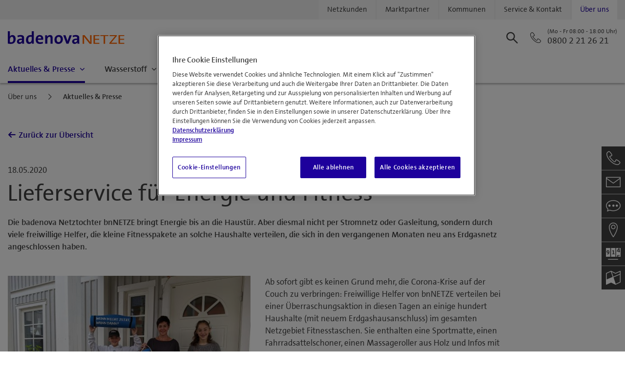

--- FILE ---
content_type: text/html;charset=UTF-8
request_url: https://badenovanetze.de/news/1044416_DE/lieferservice-fuer-energie-und-fitness
body_size: 7445
content:




	


<!doctype html>
<html class="no-js" lang="DE"> 
	<head>	   
		
<meta charset="utf-8">
<meta http-equiv="x-ua-compatible" content="ie=edge">
<title>Lieferservice für Energie und Fitness</title>
			<!-- Google Tag Manager -->
			<script>(function(w,d,s,l,i){w[l]=w[l]||[];w[l].push({'gtm.start':
			new Date().getTime(),event:'gtm.js'});var f=d.getElementsByTagName(s)[0],
			j=d.createElement(s),dl=l!='dataLayer'?'&l='+l:'';j.async=true;j.src=
			'https://www.googletagmanager.com/gtm.js?id='+i+dl;f.parentNode.insertBefore(j,f);
			})(window,document,'script','dataLayer','GTM-WSFX7T9');</script>
			<!-- End Google Tag Manager -->		
	<meta name="description" content=" Die badenova Netztochter bnNETZE bringt Energie bis an die Haustür. Aber diesmal nicht per Stromnetz oder Gasleitung, sondern durch viele freiwillige Helfer, die kleine Fitnesspakete an solche Haushalte verteilen, die sich in den vergangenen Monaten neu ans Erdgasnetz angeschlossen haben. ">
	<meta name="robots" content="index,follow" />
<!-- Mobile viewport optimized: h5bp.com/viewport -->
<meta name="viewport" content="width=device-width, initial-scale=1.0">
<meta name="msapplication-tap-highlight" content="no">
<!-- do not detect phone numbers -->
<meta name="format-detection" content="telephone=no">

<!-- Twitter Card data -->
<meta name="twitter:card" content="summary" />
<meta name="twitter:site" content="@Badenova">
<meta name="twitter:title" content="Lieferservice für Energie und Fitness">
	<meta name="twitter:description" content=" Die badenova Netztochter bnNETZE bringt Energie bis an die Haustür. Aber diesmal nicht per Stromnetz oder Gasleitung, sondern durch viele freiwillige Helfer, die kleine Fitnesspakete an solche Haushalte verteilen, die sich in den vergangenen Monaten neu ans Erdgasnetz angeschlossen haben. ">
	<meta name="twitter:image:src" content="https://badenovanetze.de/mediapool/news/media/bilder/aktuelles_1/news_6/2020_1/Uebergabe_der_badenova_Energiepakete-web_TEXT_IMAGE_800.jpg">
<!-- Open Graph data -->
<meta property="og:title" content="Lieferservice für Energie und Fitness">
<meta property="og:type" content="article">
	<meta property="og:description" content=" Die badenova Netztochter bnNETZE bringt Energie bis an die Haustür. Aber diesmal nicht per Stromnetz oder Gasleitung, sondern durch viele freiwillige Helfer, die kleine Fitnesspakete an solche Haushalte verteilen, die sich in den vergangenen Monaten neu ans Erdgasnetz angeschlossen haben. ">
<meta property="og:url" content="https://badenovanetze.de/news/1044416_DE/lieferservice-fuer-energie-und-fitness">
	<meta property="og:image" content="https://badenovanetze.de/mediapool/news/media/bilder/aktuelles_1/news_6/2020_1/Uebergabe_der_badenova_Energiepakete-web_TEXT_IMAGE_800.jpg">
<link rel="apple-touch-icon" sizes="180x180" href="https://static.badenova.de/1.106.0/resources/img/badenovanetze/apple-touch-icon.png">
<link rel="icon" type="image/png" sizes="32x32" href="https://static.badenova.de/1.106.0/resources/img/badenovanetze/favicon-32x32.png">
<link rel="icon" type="image/png" sizes="16x16" href="https://static.badenova.de/1.106.0/resources/img/badenovanetze/favicon-16x16.png">
<link rel="manifest" href="https://static.badenova.de/1.106.0/resources/img/badenovanetze/site.webmanifest">
<link rel="mask-icon" href="https://static.badenova.de/1.106.0/resources/img/badenovanetze/safari-pinned-tab.svg" color="#1D009C">
<link rel="shortcut icon" href="https://static.badenova.de/1.106.0/resources/img/badenovanetze/favicon.ico">
<meta name="msapplication-TileColor" content="#1D009C">
<meta name="msapplication-config" content="/static/browserconfig.xml">
<meta name="theme-color" content="#ffffff">
			<meta name="lap_filter" content="Pressemitteilungen"/>
		<link rel="canonical" href="https://badenovanetze.de/news/1044416_DE/lieferservice-fuer-energie-und-fitness"/>
	    <!-- CSS: preload for the woff/woff2 fonts -->
<link rel="preload" as="font" href="https://static.badenova.de/1.106.0/resources/fonts/thesans/thesans.woff2" type="font/woff2" crossorigin="anonymous">
<link rel="preload" as="font" href="https://static.badenova.de/1.106.0/resources/fonts/thesans/thesans.woff" type="font/woff" crossorigin="anonymous">
<link rel="preload" as="font" href="https://static.badenova.de/1.106.0/resources/fonts/thesans/thesansBI.woff2" type="font/woff2" crossorigin="anonymous">
<link rel="preload" as="font" href="https://static.badenova.de/1.106.0/resources/fonts/thesans/thesansBI.woff" type="font/woff" crossorigin="anonymous">
<link rel="preload" as="font" href="https://static.badenova.de/1.106.0/resources/fonts/thesans/thesansB.woff2" type="font/woff2" crossorigin="anonymous">
<link rel="preload" as="font" href="https://static.badenova.de/1.106.0/resources/fonts/thesans/thesansB.woff" type="font/woff" crossorigin="anonymous">
<link rel="preload" as="font" href="https://static.badenova.de/1.106.0/resources/fonts/thesans/thesansI.woff2" type="font/woff2" crossorigin="anonymous">
<link rel="preload" as="font" href="https://static.badenova.de/1.106.0/resources/fonts/thesans/thesansI.woff" type="font/woff" crossorigin="anonymous">
<link rel="preload" as="font" href="https://static.badenova.de/1.106.0/resources/fonts/icons/Icons.woff" type="font/woff" crossorigin="anonymous">
<!-- CSS: implied media=all -->
<!-- CSS should be concatenated and minified in production use -->
<!-- The following files are merged into resources/css/styles.all.min.css -->
<link rel="stylesheet" href="https://static.badenova.de/1.106.0/resources/css/styles.all.badenovanetze.min.css">
<!-- The following files are merged into resources/css/styles.print.min.css -->
<link rel="stylesheet" href="https://static.badenova.de/1.106.0/resources/css/styles.print.min.css" media="print">
<script type="text/javascript">	var global = global || {};	global.configuration = {data: {page: {},global: {}}};	global.configuration.data.staticResourcesBase = 'https://static.badenova.de/1.106.0/resources/';		global.configuration.data.trackingkey = 'a4750d59ae22caf9';		global.configuration.data.trackingurl = /badenovanetze\.de$/;	var pagetype = null;	global.configuration.data.trackingPageType = pagetype;	global.configuration.data.trackingstartpage = false;	global.configuration.data.page_403 = false;	global.configuration.data.page_404 = false;	global.configuration.data.page_500 = false;</script><!-- OneTrust Cookie-Einwilligungshinweis – Anfang für badenovanetze.de -->  <script src="https://cdn.cookielaw.org/scripttemplates/otSDKStub.js" data-document-language="true" type="text/javascript" charset="UTF-8" data-domain-script="5ef90829-2ac2-40aa-89ad-7cb6374ea497" ></script> <script type="text/javascript"> function OptanonWrapper() { } </script> <!-- OneTrust-Cookie-Einwilligungshinweis – Ende für badenovanetze.de --><script src="https://static.badenova.de/1.106.0/resources/js/scripts.head.all.min.js"></script><script type="text/javascript">	biotope.configuration.set('data.staticResourcesBase', 'https://static.badenova.de/1.106.0/resources/');						</script></head>
<body role="document" class="">
			<!-- Google Tag Manager (noscript) --> 
			<noscript>
				<iframe src="https://www.googletagmanager.com/ns.html?id=GTM-WSFX7T9" height="0" width="0" style="display:none;visibility:hidden"></iframe>
			</noscript> 
			<!-- End Google Tag Manager (noscript) -->
	<div class="wrapper layout--default">
        <!-- NO INDEX --> 
	
<header class="header header--sticky header--meta header__outer header--nav">
	<div class="header__meta">
		<div class="header__metaContent row column">
			<div class="module-meta-navigation">
				<ul>
					<li>
						<a data-target="520099" href="/" itemprop="url">
							Netzkunden
						</a>
					</li>
					<li>
						<a data-target="520100" href="/marktpartner/" itemprop="url">
							Marktpartner
						</a>
					</li>
					<li>
						<a data-target="521113" href="/kommunen/" itemprop="url">
							Kommunen
						</a>
					</li>
					<li>
						<a data-target="521818" href="/service/" itemprop="url">
							Service &amp; Kontakt
						</a>
					</li>
					<li class="active">
						<span>
							Über uns
						</span>
					</li>
				</ul>
			</div>
		</div>
	</div>
	<div class="header__main">
		<div class="header__mainContent row column">
			<div class="header__logo">
	<a href="/" class="logo">                            
		<img src="/static/logo.svg?ts=1683534734819" alt="badenovaNETZE GmbH"/>
	</a>
			</div>
			<div class="header__features">
							<div class="header__toggle header__toggle-search header__icon toggle__flyout" data-flyout="headerSearch">
								<i class="headerSearch__open icon-magnifier"></i>
							</div>
<div class="header__phone header__icon">
	<i class="headerPhone__open icon-phone"></i>
	<div>
		<span>(Mo - Fr 08:00 - 18:00 Uhr)</span>
			<a href="tel:0800 2 21 26 21">0800 2 21 26 21</a>
	</div>
</div>
					<div class="header__toggle header__toggle-contact header__icon toggle__flyout" data-flyout="headerContact">
						<i class="headerContact__open icon-phone-mail"></i>
					</div>
					<div class="header__toggle header__toggle-menu header__icon toggle__flyout" data-flyout="headerMenu">
						<i class="headerMenu__open icon-menu"></i>
					</div>
			</div>
<div class="header__links">
	<!-- Duplicate sticky logo for scrolled view -->
	<a href="/" class="logo">                            
		<img src="/static/logo.svg?ts=1683534734819" alt="badenovaNETZE GmbH"/>
	</a>
	<div class="module-main-nav-links">
		<ul class="list-group" itemscope="" itemtype="http://schema.org/SiteNavigationElement">
					<li class="list-group-item">
							<a href="/ueber-uns/aktuelles-presse/" itemprop="url" class="button button--link button--menu toggle__flyout button--active" data-flyout="headerMenu" data-content="520959">
								<span class="button__content" itemprop="name">
									Aktuelles &amp; Presse
								</span>
							</a>
					</li>
					<li class="list-group-item">
							<a href="/ueber-uns/wasserstoff/" itemprop="url" class="button button--link button--menu toggle__flyout" data-flyout="headerMenu" data-content="607974">
								<span class="button__content" itemprop="name">
									Wasserstoff
								</span>
							</a>
					</li>
					<li class="list-group-item">
							<a href="/ueber-uns/versorgungsnetze/" itemprop="url" class="button button--link button--menu toggle__flyout" data-flyout="headerMenu" data-content="521685">
								<span class="button__content" itemprop="name">
									Versorgungsnetze
								</span>
							</a>
					</li>
					<li class="list-group-item">
							<a href="/ueber-uns/karriere-bei-badenovanetze/" itemprop="url" class="button button--link">
								<span class="button__content" itemprop="name">
									Karriere
								</span>
							</a>
					</li>
					<li class="list-group-item">
							<a href="https://www.badenova.de/blog/" itemprop="url" class="button button--link">
								<span class="button__content" itemprop="name">
									Blog
								</span>
							</a>
					</li>
		</ul>
	</div>
</div>
		</div>
	</div>
	<div class="header__flyout">
			<div class="header__flyoutSection headerSearch" id="headerSearch">
				<div class="row column">
					<form action="/suche/" method="get">
						<input class="headerSearch__input" type="search" placeholder="Suchbegriff eingeben" value="" name="query" id="search_keyword1">
						<input class="headerSearch__submit" type="submit">
					</form>
					<i class="headerSearch__arrow icon-arrow-right"></i>
				</div>
			</div>
		<div class="header__flyoutSection headerMenu" id="headerContact">
			<!-- The contents of headerContact are injected dynamically from jquery.stickyToolbar.js -->
		</div>
			<div class="header__flyoutSection headerMenu headerSlide" id="headerMenu">
	<nav role="navigation" aria-label="Meta" class="headerSlide__left">
		<div class="module-meta-navigation">
			<ul>
					<li>
						<a data-target="520099" href="/" itemprop="url">
							Netzkunden
						</a>
					</li>
					<li>
						<a data-target="520100" href="/marktpartner/" itemprop="url">
							Marktpartner
						</a>
					</li>
					<li>
						<a data-target="521113" href="/kommunen/" itemprop="url">
							Kommunen
						</a>
					</li>
					<li>
						<a data-target="521818" href="/service/" itemprop="url">
							Service &amp; Kontakt
						</a>
					</li>
					<li class="active">
						<span>
							Über uns
						</span>
					</li>
			</ul>
		</div>
	</nav>
<!-- header_main_nav -->
<nav role="navigation" aria-label="Main" itemscope="" itemtype="http://schema.org/SiteNavigationElement" class="headerSlide__main">
					<div class="headerMenu__section headerMenu__section--active" id="520958">
						<span class="headerSlide__toggle-left">
							Über uns
						</span>
<!-- header_nav_1 520958 -->
<ul class="headerMenu__list">
					<li>
						<a href="/ueber-uns/aktuelles-presse/" class="headerMenu__link headerMenu__link--menu" itemprop="url">
							Aktuelles &amp; Presse
						</a>
<!-- header_nav_2 520959 -->
<div class="headerMenu__collapse" id="520959">
	<div class="row column">
		<div class="headerMenu__menu">
					<div class="headerMenu__linkGroup">
								<ul>
									<li>
										<a href="/ueber-uns/aktuelles-presse/news/" itemprop="url">
											News
										</a>
									</li>
								</ul>
					</div>
					<div class="headerMenu__linkGroup">
								<ul>
									<li>
										<a href="/ueber-uns/aktuelles-presse/zertifikate/" itemprop="url">
											Zertifikate
										</a>
									</li>
								</ul>
					</div>
					<div class="headerMenu__linkGroup">
								<ul>
									<li>
										<a href="/ueber-uns/aktuelles-presse/gleichbehandlungsprogramm/" itemprop="url">
											Gleichbehandlungsprogramm
										</a>
									</li>
								</ul>
					</div>
		</div>
	</div>
</div>
					</li>
					<li>
						<a href="/ueber-uns/wasserstoff/" class="headerMenu__link headerMenu__link--menu" itemprop="url">
							Wasserstoff
						</a>
<!-- header_nav_2 607974 -->
<div class="headerMenu__collapse" id="607974">
	<div class="row column">
		<div class="headerMenu__menu">
					<div class="headerMenu__linkGroup">
								<ul>
									<li>
										<a href="/ueber-uns/wasserstoff/" itemprop="url">
											Wasserstoff
										</a>
									</li>
								</ul>
					</div>
					<div class="headerMenu__linkGroup">
								<ul>
									<li>
										<a href="/projekt-h2-hochrhein/" itemprop="url">
											Projekt H2@Hochrhein
										</a>
									</li>
								</ul>
					</div>
					<div class="headerMenu__linkGroup">
								<ul>
									<li>
										<a href="/rhyn-interco/" itemprop="url">
											Projekt RHYn Interco
										</a>
									</li>
								</ul>
					</div>
		</div>
	</div>
</div>
					</li>
					<li>
						<a href="/ueber-uns/versorgungsnetze/" class="headerMenu__link headerMenu__link--menu" itemprop="url">
							Versorgungsnetze
						</a>
<!-- header_nav_2 521685 -->
<div class="headerMenu__collapse" id="521685">
	<div class="row column">
		<div class="headerMenu__menu">
					<div class="headerMenu__linkGroup">
							<h5>Unsere Netze</h5>
<!-- header_nav_3 529984 -->
<ul>
					<li>
						<a href="/ueber-uns/versorgungsnetze/" itemprop="url">
							Versorgungsnetze im Überblick
						</a>
					</li>
</ul>
					</div>
					<div class="headerMenu__linkGroup">
							<h5>Strom</h5>
<!-- header_nav_3 521678 -->
<ul>
					<li>
						<a href="/ueber-uns/versorgungsnetze/stromnetz/" itemprop="url">
							Veröffentlichungen Strom
						</a>
					</li>
</ul>
					</div>
					<div class="headerMenu__linkGroup">
							<h5>Erdgas</h5>
<!-- header_nav_3 521677 -->
<ul>
					<li>
						<a href="/ueber-uns/versorgungsnetze/erdgasnetz/" itemprop="url">
							Veröffentlichungen Erdgas
						</a>
					</li>
</ul>
					</div>
					<div class="headerMenu__linkGroup">
							<h5>Wasser</h5>
<!-- header_nav_3 521862 -->
<ul>
					<li>
						<a href="/ueber-uns/versorgungsnetze/wasserversorgung/" itemprop="url">
							Wasserversorgung
						</a>
					</li>
</ul>
					</div>
					<div class="headerMenu__linkGroup">
							<h5>Umwelt</h5>
<!-- header_nav_3 529989 -->
<ul>
					<li>
						<a href="/ueber-uns/versorgungsnetze/umweltschutz-umweltmanagement/" itemprop="url">
							Umweltschutz &amp; Umweltmanagement
						</a>
					</li>
</ul>
					</div>
		</div>
	</div>
</div>
					</li>
					<li>
						<a href="/ueber-uns/karriere-bei-badenovanetze/" class="headerMenu__link" itemprop="url">
							Karriere
						</a>
<!-- header_nav_2 521174 -->
<div class="headerMenu__collapse" id="521174">
	<div class="row column">
		<div class="headerMenu__menu">
		</div>
	</div>
</div>
					</li>
					<li>
						<a href="https://www.badenova.de/blog/" class="headerMenu__link" itemprop="url">
							Blog
						</a>
<!-- header_nav_2 534547 -->
<div class="headerMenu__collapse" id="534547">
	<div class="row column">
		<div class="headerMenu__menu">
		</div>
	</div>
</div>
					</li>
</ul>
					</div>
</nav>
			</div>
	</div>
</header>
        <!-- INDEX -->
        <main class="content">	
        	<article>
		<div class="breadcrumbs">
			<ul class="breadcrumbs__list" itemscope itemtype="http://schema.org/BreadcrumbList">
					<li class="breadcrumbs__item" itemprop="itemListElement" itemscope itemtype="http://schema.org/ListItem">
						<meta itemprop="position" content="1" />
						<a class="breadcrumbs__link" itemprop="item" href="/ueber-uns/">
							<span itemprop="name">
								Über uns
							</span>
						</a>
					</li>
					<li class="breadcrumbs__item" itemprop="itemListElement" itemscope itemtype="http://schema.org/ListItem">
						<meta itemprop="position" content="2" />
						<a class="breadcrumbs__link" itemprop="item" href="/ueber-uns/aktuelles-presse/">
							<span itemprop="name">
								Aktuelles &amp; Presse
							</span>
						</a>
					</li>
			</ul>
		</div>
							 	<div class="row" data-news-id="1044416_DE" data-news-name="Lieferservice für Energie und Fitness">
    <div class="columns large-10">
    <div class="component has-h1">
			<!-- NO INDEX -->
				<a class="overline--back" href="/ueber-uns/aktuelles-presse/news/" >Zurück zur Übersicht</a>
			<h5 class="overline">18.05.2020</h5>
            <h1>Lieferservice für Energie und Fitness</h1>
	</div>
        <!-- INDEX -->
        <div class="component leadtext">
			<p> Die badenova Netztochter bnNETZE bringt Energie bis an die Haustür. Aber diesmal nicht per Stromnetz oder Gasleitung, sondern durch viele freiwillige Helfer, die kleine Fitnesspakete an solche Haushalte verteilen, die sich in den vergangenen Monaten neu ans Erdgasnetz angeschlossen haben. </p>
		</div>
		
			
			
				
					<div class="component copy">
						
						
							<figure class="figure
								
								figure--50
								">
								
								<span class="picture" data-class="img-responsive" data-alt="Lieferservice für Energie und Fitness" data-container="figure">
									
										<img
		                            		class="img-responsive"
		                            		src="/mediapool/news/media/bilder/aktuelles_1/news_6/2020_1/Uebergabe_der_badenova_Energiepakete-web_TEXT_IMAGE_200.jpg"
		                            		alt="Lieferservice für Energie und Fitness">
			                            		<span data-src="/mediapool/news/media/bilder/aktuelles_1/news_6/2020_1/Uebergabe_der_badenova_Energiepakete-web_TEXT_IMAGE_400.jpg" data-min-width="200"></span>
		                                		<span data-src="/mediapool/news/media/bilder/aktuelles_1/news_6/2020_1/Uebergabe_der_badenova_Energiepakete-web_TEXT_IMAGE_800.jpg" data-min-width="400"></span>
		                                		<span data-src="/mediapool/news/media/bilder/aktuelles_1/news_6/2020_1/Uebergabe_der_badenova_Energiepakete-web_TEXT_IMAGE_1000.jpg" data-min-width="800"></span>
		                                		<span data-src="/mediapool/news/media/bilder/aktuelles_1/news_6/2020_1/Uebergabe_der_badenova_Energiepakete-web_TEXT_IMAGE_1400.jpg" data-min-width="1000"></span>
		                                		<span data-src="/mediapool/news/media/bilder/aktuelles_1/news_6/2020_1/Uebergabe_der_badenova_Energiepakete-web_TEXT_IMAGE_2800.jpg" data-min-width="1400"></span>
									
								</span>
								
								<figcaption></figcaption>
							</figure>
						
						<p>Ab sofort gibt es keinen Grund mehr, die Corona-Krise auf der Couch zu verbringen: Freiwillige Helfer von bnNETZE verteilen bei einer Überraschungsaktion in diesen Tagen an einige hundert Haushalte (mit neuem Erdgashausanschluss) im gesamten Netzgebiet Fitnesstaschen. Sie enthalten eine Sportmatte, einen Fahrradsattelschoner, einen Massageroller aus Holz und Infos mit Anleitungen zum Fithalten in den eigenen vier Wänden. Unter anderem gibt es dabei auch Online-Links zu Sport-Tutorials für Sportarten wie Karate oder Tanzen.</p><p></p><p>Auf dem Bild: Die ersten Empfänger der badenova Energiepakete freuen sich. Hier Antonio, Sandra und Mariella Dern aus Bötzingen (von links). Mutter Sandra Dern dazu: „Das kommt genau zur richtigen Zeit. Unsere vier Kinder werden die Online-Sportangebote direkt ausprobieren."</p><p></p>
					</div>
				
				
					
				
			
			
				
		
	</div>
</div>
			</article>
        </main>
        <!-- NO INDEX -->
			<footer class="footer">
	          <div class="footer__container footer__links">		
	            <div class="row">			
	              <!-- Footer Navigation -->
		<div class="medium-4 large-3 columns">	      <div class="h4"><a href="/">Netzkunden</a></div>	      <div class="list list--link"><ul>	      <li><a href="/netzkunden/netzanschluss/">Hausanschluss</a></li>	      <li><a href="/netzkunden/einspeiser/">Einspeiser</a></li>	      <li><a href="/netzkunden/zaehler-messwesen/">Zähler &amp; Messwesen</a></li>	      <li><a href="/netzkunden/brennwerte/">Brennwerte</a></li>	      <li><a href="/netzkunden/trafostationen/">Industrieservices</a></li>	      <li><a href="/netzkunden/kundenportal/">Kundenportal</a></li>	      </ul></div></div><div class="medium-4 large-3 columns">	      <div class="h4"><a href="/marktpartner/">Marktpartner</a></div>	      <div class="list list--link"><ul>	      <li><a href="/marktpartner/bauherren/">Bauherren</a></li>	      <li><a href="/marktpartner/branchenservice/">Branchenservice</a></li>	      <li><a href="/marktpartner/lieferanten/">Lieferanten</a></li>	      <li><a href="/marktpartner/architekten-und-planer/">Architekten und Planer</a></li>	      <li><a href="/marktpartner/toeb/">TÖB</a></li>	      <li><a href="/marktpartner/installateursverzeichnis/">Installateursverzeichnis</a></li>	      </ul></div></div><div class="medium-4 large-3 columns">	      <div class="h4"><a href="/kommunen/">Kommunen</a></div>	      <div class="list list--link"><ul>	      <li><a href="/kommunen/dienstleistungen/">Dienstleistungen</a></li>	      <li><a href="/kommunen/iot/">IoT</a></li>	      <li><a href="/kommunen/kommunales-portal/">Kommunales Portal</a></li>	      <li><a href="/kommunen/innovationsfonds/">Innovationsfonds</a></li>	      <li><a href="/kommunen/klimaschutz/klimaschutz-uebersicht/">Klimaschutz</a></li>	      </ul></div></div><div class="medium-4 large-3 columns">	      <div class="h4"><a href="/service/">Service &amp; Kontakt</a></div>	      <div class="list list--link"><ul>	      <li><a href="/service/zaehlerstand-melden/">Services</a></li>	      <li><a href="/ueber-uns/kontakt/">Kontakt</a></li>	      <li><a href="/energie-lexikon/">Energie-Lexikon</a></li>	      <li><a href="/service/baustellen/">Baustellen</a></li>	      </ul></div></div><div class="medium-4 large-3 columns">	      <div class="h4"><a href="/ueber-uns/">Über uns</a></div>	      <div class="list list--link"><ul>	      <li><a href="/ueber-uns/aktuelles-presse/">Aktuelles &amp; Presse</a></li>	      <li><a href="/ueber-uns/wasserstoff/">Wasserstoff</a></li>	      <li><a href="/ueber-uns/versorgungsnetze/">Versorgungsnetze</a></li>	      <li><a href="/ueber-uns/karriere-bei-badenovanetze/">Karriere</a></li>	      <li><a href="https://www.badenova.de/blog/">Blog</a></li>	      </ul></div></div>	              <div class="medium-12 large-3 columns footer--offset">				
	                <div class="row">	
	                  <div class="medium-4 large-12 columns">						
	                  	<div class="h4">
	                  		<a href="
https://wasser.badenovanetze.de" target="_blank" rel="noopener">Wasser</a>
			            </div>
	                    <span class="subline">Informationen rund ums Thema Wasser finden Sie auf 
	                  	   
<a href="https://wasser.badenovanetze.de"
class=" link--external"
target="_blank" rel="noopener">https://wasser.badenovanetze.de</a>
	                    </span>					
	                  </div>	
		                  <div class="medium-4 large-12 columns">						
		                  	<div class="h4">Besuchen Sie uns auf:</div>                        
		                	<div class="component sharing sharing--footer">
		                		<ul>
				                	<li>
										<div class="sharing__icon sharing__icon--hasFlyout icon-somefacebook">
										</div>
										<div class="sharing__flyout">
						                			<a 
						                				href="
		
	https://www.facebook.com/badenovaAG/
 " 
						                				data-label="badenova Unternehmensseite"
						                				title="badenova Unternehmensseite"
						                				target="_blank" rel="noopener"
						                				class="icon-somefacebook"
						                			>
						                			badenova Unternehmensseite		           
						                			</a>
						                			<a 
						                				href="
		
	https://www.facebook.com/badenova.Ausbildung/
 " 
						                				data-label="badenova Ausbildung"
						                				title="badenova Ausbildung"
						                				target="_blank" rel="noopener"
						                				class="icon-somefacebook"
						                			>
						                			badenova Ausbildung		           
						                			</a>
										</div>
									</li>
				                	<li>
										<div class="sharing__icon sharing__icon--hasFlyout icon-someinstagram">
										</div>
										<div class="sharing__flyout">
						                			<a 
							                			href="
		
	https://www.instagram.com/badenova_official/
 " 
							                			data-label="badenova_official"
							                			title="badenova_official"
							                			target="_blank" rel="noopener"
							                			class="icon-someinstagram"
						                			>
						                			badenova_official		           
						                			</a>
						                			<a 
							                			href="
		
	https://www.instagram.com/energievoll_blog/?hl=de 
 " 
							                			data-label="ENERGIEVOLL"
							                			title="ENERGIEVOLL"
							                			target="_blank" rel="noopener"
							                			class="icon-someinstagram"
						                			>
						                			ENERGIEVOLL		           
						                			</a>
										</div>
									</li>
				                	<li>
													<a 
														href="
		
	https://www.badenova.de/blog/
 " 
														data-label="Blog ENERGIEVOLL"
														title="Blog ENERGIEVOLL"
														target="_blank" rel="noopener"
														class="sharing__icon icon-someblog"
													>
													</a>
									</li>
				                	<li>
													<a 
														href="
		
	https://www.youtube.com/channel/UCydF7lNcAOmgHGrocFiecZQ
 " 
														data-label="YouTube"
														title="YouTube"
														target="_blank" rel="noopener"
														class="sharing__icon icon-someyoutube"
													>
													</a>
									</li>
				                	<li>
													<a 
														href="
		
	https://www.xing.com/pages/badenova
 " 
														data-label="XING"
														title="XING"
														target="_blank" rel="noopener"
														class="sharing__icon icon-somexing"
													>
													</a>
									</li>
				                	<li>
													<a 
														href="
		
	https://www.kununu.com/de/badenova1
 " 
														data-label="kununu"
														title="kununu"
														target="_blank" rel="noopener"
														class="sharing__icon icon-somekununu"
													>
													</a>
									</li>
				                	<li>
													<a 
														href="
		
	https://de.linkedin.com/company/badenova-ag-&-co-kg
 " 
														data-label="LinkedIn"
														title="LinkedIn"
														target="_blank" rel="noopener"
														class="sharing__icon icon-somelinkedin"
													>
													</a>
									</li>
								</ul>
		                	</div> 				
		                  </div>	
	                  	<div class="large-12 columns">
		                  		<a target="_blank"  href="
https://www.co2neutralwebsite.de/crt/dispcust/c/6026/l/4" rel="noopener">
		                  			<img loading="lazy" class="footer__logo" src="/content-medien/ueber-badenovanetze/badenovanetze-co2-neutrale-webseite.png" alt="CO₂ neutrale Website Logo" title="CO₂ neutrale Website" />
		                  		</a>
	                  	</div>
	                </div>			
	              </div>		 
	            </div>	
	        </div>	
	<div class="footer__container footer__container__bottom">
        <div class="row">
        	<div class="footer__legals">
        		<ul>
        					<li>			
	<a 	href="/sonderseiten/rechtliche-hinweise/" 
		title="Impressum">Impressum
	</a>
</li>
        					<li>			
	<a 	href="/sonderseiten/rechtliche-hinweise/datenschutz.jsp" 
		title="Datenschutz">Datenschutz
	</a>
</li>
        					<li>			
	<a 	href="/sonderseiten/rechtliche-hinweise/urheberrecht.jsp" 
		title="Urheberrecht">Urheberrecht
	</a>
</li>
        					<li>			
	<a 	href="/sonderseiten/rechtliche-hinweise/haftungsausschluss.jsp" 
		title="Haftungsausschluss">Haftungsausschluss
	</a>
</li>
        		</ul>
        	</div>
        	<div class="footer__publisher">
	        		<span>&copy;&nbsp;2026&nbsp;badenovaNETZE GmbH</span>
	        		<span><a href="https://www.badenova.de/">Ein Unternehmen von badenova</a></span>
        	</div>
        </div>
	</div>	
</footer>   
	</div>
    	<ul class="toolbar">		<li class="toolbar__item">
	<div class="toolbar__icon icon-phone">
		<span class="sr-only">Kundenservice</span>
	</div>
	<div class="toolbar__content">
		<div class="toolbar__header">
			<div class="h2">Kundenservice</div>
		</div>
	<div class="toolbar__details"><p><strong>Kostenlose Servicenummer</strong><br><span class="large-font-for-medium"><a href="tel:0800 2 21 26 21">0800 2 21 26 21</a></span><br>Am Telefon begrüßt Sie unsere smarte Assistenz „Kai“ – für eine schnelle und unkomplizierte Hilfe.</p><p><strong>Mo - Fr: </strong>08:00 - 18:00 Uhr</p><p><strong>Fax:</strong> 0761 50 82 83</p><p><strong>Aus dem Ausland:</strong> <a href="tel:+49 761 279-3389">+49 761 279-3389</a></p><p><strong>Entstörungsdienst:</strong> <a href="tel:0800 2 767 767">0800 2 767 767</a>*<br>*kostenlose Servicenummer (24/7)</p></div>
</li>		<li class="toolbar__item">
	<div class="toolbar__icon icon-mail_thin">
		<span class="sr-only">Schreiben Sie uns</span>
	</div>
	<div class="toolbar__content">
		<div class="toolbar__header">
			<div class="h2">Schreiben Sie uns</div>
		</div>
	<div class="toolbar__details"><p>Haben Sie Fragen oder Anliegen, die Sie uns gerne mitteilen möchten?</p><p><strong>Senden Sie uns eine E-Mail an</strong><br><a href="mailto:service@badenovanetze.de">service@badenovanetze.de</a></p><p><strong>Oder nutzen Sie unser Rückruf-Formular</strong><br><a href="/ueber-uns/kontakt/rueckrufservice/"
title="Rückruf-Formular">Rückruf-Formular</a></p></div>
</li>		<li class="toolbar__item">
	<div class="toolbar__icon icon-message">
		<span class="sr-only">Messenger Dienste</span>
	</div>
	<div class="toolbar__content">
		<div class="toolbar__header">
			<div class="h2">Messenger Dienste</div>
		</div>
	<div class="toolbar__details"><p><strong>Whats App</strong><br><span class="large-font-for-medium"><a href="tel:0160 58 37 947">0160 58 37 947</a></span></p><p><strong>Threema-ID</strong><br><span class="large-font-for-medium">UBZ6CDAN</span></p><p>Während der Servicezeiten<br>Mo - Fr: 08:00 - 18:00 Uhr<br><a href="/ueber-uns/kontakt/messenger-dienste/"
title="Zur Anleitung">Zur Anleitung</a></p></div>
</li>		<li class="toolbar__item">
	<div class="toolbar__icon icon-mapmarker">
		<span class="sr-only">Standort</span>
	</div>
	<div class="toolbar__content">
		<div class="toolbar__header">
			<div class="h2">Standort</div>
		</div>
	<div class="toolbar__details">
			<select 
				class="selectbox toolbar__select" 
				data-options-url="/technische-seiten/standorte-json.json" 
				placeholder="Bitte wählen Sie einen Standort">
				<option selected="selected" value="" disabled></option>
				<option value="FR">Standort Freiburg</option>
			</select>
			<div class="toolbar__result"></div>
	</div>
</li>		<li class="toolbar__item">
	<div class="toolbar__icon icon-reading">
		<span class="sr-only">Zählerstand melden</span>
	</div>
	<div class="toolbar__content">
		<div class="toolbar__header">
			<div class="h2">Zählerstand melden</div>
		</div>
	<div class="toolbar__details"><p>
	<div class="toolbar__checklist"><ul><li>Zählerstand Erdgas</li><li>Zählerstand Strom</li><li>Zählerstand Einspeisung Strom</li><li>Zählerstand Einspeisung Strom mit Selbstverbrauch</li></ul></div>
</p><p><div class="cta">

<a
href="/service/zaehlerstand-melden/"
class="button button--orange "
>Zur Zählerstandseingabe</a>
</div></p></div>
</li>		<li class="toolbar__item">
	<div class="toolbar__icon icon-regiodata_thin">
		<span class="sr-only">Leitungsauskunft</span>
	</div>
	<div class="toolbar__content">
		<div class="toolbar__header">
			<div class="h2">Leitungsauskunft</div>
		</div>
	<div class="toolbar__details"><p>
	<div class="toolbar__checklist"><ul><li>Mit planSERVICE von regioDATA erhalten Sie online kostenlose Leitungsauskünfte.</li></ul></div>
</p><p><div class="cta">

<a
href="https://planservice.regiodata-service.de/"
class="button button--orange button__external"
target="_blank" rel="noopener"
>Zum Planservice</a>
</div></p></div>
</li></ul><script src="/static/configuration.js?ts=1751283667601"></script>
<script src="https://static.badenova.de/1.106.0/resources/js/scripts.all.min.js"></script>
<script type="text/javascript" src="https://static.badenova.de/1.106.0/resources/js/vendor/iframeResizer.contentWindow.min.js"></script>
<script>
	global.conditionalLoader.add(global.configuration.get('conditionalLoaderFrameworkDefaults'));
    global.conditionalLoader.exec();
</script>
<!-- QB9GgKiX2GnlQQzd7XIn -->
  </body>
</html>

--- FILE ---
content_type: text/css
request_url: https://static.badenova.de/1.106.0/resources/css/styles.all.badenovanetze.min.css
body_size: 406777
content:
@charset "UTF-8";/*! normalize.css v4.0.0 | MIT License | github.com/necolas/normalize.css */html{font-family:sans-serif;-ms-text-size-adjust:100%;-webkit-text-size-adjust:100%}body{margin:0}article,aside,details,figcaption,figure,footer,header,main,menu,nav,section,summary{display:block}audio,canvas,progress,video{display:inline-block}audio:not([controls]){display:none;height:0}progress{vertical-align:baseline}[hidden],template{display:none}a{background-color:transparent}a:active,a:hover{outline-width:0}abbr[title]{border-bottom:none;text-decoration:underline;text-decoration:underline dotted}b,strong{font-weight:inherit}b,strong{font-weight:bolder}dfn{font-style:italic}h1{font-size:2em;margin:.67em 0}mark{background-color:#ff0;color:#000}small{font-size:80%}sub,sup{font-size:75%;line-height:0;position:relative;vertical-align:baseline}sub{bottom:-.25em}sup{top:-.5em}img{border-style:none}svg:not(:root){overflow:hidden}code,kbd,pre,samp{font-family:monospace,monospace;font-size:1em}figure{margin:1em 40px}hr{box-sizing:content-box;height:0;overflow:visible}button,input,select,textarea{font:inherit}optgroup{font-weight:700}button,input,select{overflow:visible}button,input,select,textarea{margin:0}button,select{text-transform:none}[type=button],[type=reset],[type=submit],button{cursor:pointer}[disabled]{cursor:default}[type=reset],[type=submit],button,html [type=button]{-webkit-appearance:button}button::-moz-focus-inner,input::-moz-focus-inner{border:0;padding:0}button:-moz-focusring,input:-moz-focusring{outline:1px dotted ButtonText}fieldset{border:1px solid silver;margin:0 2px;padding:.35em .625em .75em}legend{box-sizing:border-box;color:inherit;display:table;max-width:100%;padding:0;white-space:normal}textarea{overflow:auto}[type=checkbox],[type=radio]{box-sizing:border-box;padding:0}[type=number]::-webkit-inner-spin-button,[type=number]::-webkit-outer-spin-button{height:auto}[type=search]{-webkit-appearance:textfield}[type=search]::-webkit-search-cancel-button,[type=search]::-webkit-search-decoration{-webkit-appearance:none}::-moz-selection{background:#b3d4fc;text-shadow:none}::selection{background:#b3d4fc;text-shadow:none}audio,canvas,iframe,img,svg,video{vertical-align:middle}fieldset{border:0;margin:0;padding:0}textarea{resize:vertical}.hidden{display:none!important}.visuallyhidden{border:0;clip:rect(0 0 0 0);height:1px;margin:-1px;overflow:hidden;padding:0;position:absolute;width:1px}.visuallyhidden.focusable:active,.visuallyhidden.focusable:focus{clip:auto;height:auto;margin:0;overflow:visible;position:static;width:auto}.invisible{visibility:hidden}.clearfix:after,.clearfix:before{content:" ";display:table}.clearfix:after{clear:both}.video-js .vjs-big-play-button:before,.video-js .vjs-control:before,.video-js .vjs-modal-dialog,.vjs-modal-dialog .vjs-modal-dialog-content{position:absolute;top:0;left:0;width:100%;height:100%}.video-js .vjs-big-play-button:before,.video-js .vjs-control:before{text-align:center}@font-face{font-family:VideoJS;src:url(font/VideoJS.eot?#iefix) format("eot")}@font-face{font-family:VideoJS;src:url([data-uri]) format("woff"),url([data-uri]) format("truetype");font-weight:400;font-style:normal}.video-js .vjs-big-play-button,.video-js .vjs-play-control,.vjs-icon-play{font-family:VideoJS;font-weight:400;font-style:normal}.video-js .vjs-big-play-button:before,.video-js .vjs-play-control:before,.vjs-icon-play:before{content:"\f101"}.vjs-icon-play-circle{font-family:VideoJS;font-weight:400;font-style:normal}.vjs-icon-play-circle:before{content:"\f102"}.video-js .vjs-play-control.vjs-playing,.vjs-icon-pause{font-family:VideoJS;font-weight:400;font-style:normal}.video-js .vjs-play-control.vjs-playing:before,.vjs-icon-pause:before{content:"\f103"}.video-js .vjs-mute-control.vjs-vol-0,.video-js .vjs-volume-menu-button.vjs-vol-0,.vjs-icon-volume-mute{font-family:VideoJS;font-weight:400;font-style:normal}.video-js .vjs-mute-control.vjs-vol-0:before,.video-js .vjs-volume-menu-button.vjs-vol-0:before,.vjs-icon-volume-mute:before{content:"\f104"}.video-js .vjs-mute-control.vjs-vol-1,.video-js .vjs-volume-menu-button.vjs-vol-1,.vjs-icon-volume-low{font-family:VideoJS;font-weight:400;font-style:normal}.video-js .vjs-mute-control.vjs-vol-1:before,.video-js .vjs-volume-menu-button.vjs-vol-1:before,.vjs-icon-volume-low:before{content:"\f105"}.video-js .vjs-mute-control.vjs-vol-2,.video-js .vjs-volume-menu-button.vjs-vol-2,.vjs-icon-volume-mid{font-family:VideoJS;font-weight:400;font-style:normal}.video-js .vjs-mute-control.vjs-vol-2:before,.video-js .vjs-volume-menu-button.vjs-vol-2:before,.vjs-icon-volume-mid:before{content:"\f106"}.video-js .vjs-mute-control,.video-js .vjs-volume-menu-button,.vjs-icon-volume-high{font-family:VideoJS;font-weight:400;font-style:normal}.video-js .vjs-mute-control:before,.video-js .vjs-volume-menu-button:before,.vjs-icon-volume-high:before{content:"\f107"}.video-js .vjs-fullscreen-control,.vjs-icon-fullscreen-enter{font-family:VideoJS;font-weight:400;font-style:normal}.video-js .vjs-fullscreen-control:before,.vjs-icon-fullscreen-enter:before{content:"\f108"}.video-js.vjs-fullscreen .vjs-fullscreen-control,.vjs-icon-fullscreen-exit{font-family:VideoJS;font-weight:400;font-style:normal}.video-js.vjs-fullscreen .vjs-fullscreen-control:before,.vjs-icon-fullscreen-exit:before{content:"\f109"}.vjs-icon-square{font-family:VideoJS;font-weight:400;font-style:normal}.vjs-icon-square:before{content:"\f10a"}.vjs-icon-spinner{font-family:VideoJS;font-weight:400;font-style:normal}.vjs-icon-spinner:before{content:"\f10b"}.video-js .vjs-subtitles-button,.vjs-icon-subtitles{font-family:VideoJS;font-weight:400;font-style:normal}.video-js .vjs-subtitles-button:before,.vjs-icon-subtitles:before{content:"\f10c"}.video-js .vjs-captions-button,.vjs-icon-captions{font-family:VideoJS;font-weight:400;font-style:normal}.video-js .vjs-captions-button:before,.vjs-icon-captions:before{content:"\f10d"}.video-js .vjs-chapters-button,.vjs-icon-chapters{font-family:VideoJS;font-weight:400;font-style:normal}.video-js .vjs-chapters-button:before,.vjs-icon-chapters:before{content:"\f10e"}.vjs-icon-share{font-family:VideoJS;font-weight:400;font-style:normal}.vjs-icon-share:before{content:"\f10f"}.vjs-icon-cog{font-family:VideoJS;font-weight:400;font-style:normal}.vjs-icon-cog:before{content:"\f110"}.video-js .vjs-mouse-display,.video-js .vjs-play-progress,.video-js .vjs-volume-level,.vjs-icon-circle{font-family:VideoJS;font-weight:400;font-style:normal}.video-js .vjs-mouse-display:before,.video-js .vjs-play-progress:before,.video-js .vjs-volume-level:before,.vjs-icon-circle:before{content:"\f111"}.vjs-icon-circle-outline{font-family:VideoJS;font-weight:400;font-style:normal}.vjs-icon-circle-outline:before{content:"\f112"}.vjs-icon-circle-inner-circle{font-family:VideoJS;font-weight:400;font-style:normal}.vjs-icon-circle-inner-circle:before{content:"\f113"}.vjs-icon-hd{font-family:VideoJS;font-weight:400;font-style:normal}.vjs-icon-hd:before{content:"\f114"}.video-js .vjs-control.vjs-close-button,.vjs-icon-cancel{font-family:VideoJS;font-weight:400;font-style:normal}.video-js .vjs-control.vjs-close-button:before,.vjs-icon-cancel:before{content:"\f115"}.vjs-icon-replay{font-family:VideoJS;font-weight:400;font-style:normal}.vjs-icon-replay:before{content:"\f116"}.vjs-icon-facebook{font-family:VideoJS;font-weight:400;font-style:normal}.vjs-icon-facebook:before{content:"\f117"}.vjs-icon-gplus{font-family:VideoJS;font-weight:400;font-style:normal}.vjs-icon-gplus:before{content:"\f118"}.vjs-icon-linkedin{font-family:VideoJS;font-weight:400;font-style:normal}.vjs-icon-linkedin:before{content:"\f119"}.vjs-icon-twitter{font-family:VideoJS;font-weight:400;font-style:normal}.vjs-icon-twitter:before{content:"\f11a"}.vjs-icon-tumblr{font-family:VideoJS;font-weight:400;font-style:normal}.vjs-icon-tumblr:before{content:"\f11b"}.vjs-icon-pinterest{font-family:VideoJS;font-weight:400;font-style:normal}.vjs-icon-pinterest:before{content:"\f11c"}.video-js .vjs-descriptions-button,.vjs-icon-audio-description{font-family:VideoJS;font-weight:400;font-style:normal}.video-js .vjs-descriptions-button:before,.vjs-icon-audio-description:before{content:"\f11d"}.video-js .vjs-audio-button,.vjs-icon-audio{font-family:VideoJS;font-weight:400;font-style:normal}.video-js .vjs-audio-button:before,.vjs-icon-audio:before{content:"\f11e"}.video-js{display:block;vertical-align:top;box-sizing:border-box;color:#fff;background-color:#000;position:relative;padding:0;font-size:10px;line-height:1;font-weight:400;font-style:normal;font-family:Arial,Helvetica,sans-serif}.video-js:-moz-full-screen{position:absolute}.video-js:-webkit-full-screen{width:100%!important;height:100%!important}.video-js *,.video-js :after,.video-js :before{box-sizing:inherit}.video-js ul{font-family:inherit;font-size:inherit;line-height:inherit;list-style-position:outside;margin-left:0;margin-right:0;margin-top:0;margin-bottom:0}.video-js.vjs-16-9,.video-js.vjs-4-3,.video-js.vjs-fluid{width:100%;max-width:100%;height:0}.video-js.vjs-16-9{padding-top:56.25%}.video-js.vjs-4-3{padding-top:75%}.video-js.vjs-fill{width:100%;height:100%}.video-js .vjs-tech{position:absolute;top:0;left:0;width:100%;height:100%}body.vjs-full-window{padding:0;margin:0;height:100%;overflow-y:auto}.vjs-full-window .video-js.vjs-fullscreen{position:fixed;overflow:hidden;z-index:1000;left:0;top:0;bottom:0;right:0}.video-js.vjs-fullscreen{width:100%!important;height:100%!important;padding-top:0!important}.video-js.vjs-fullscreen.vjs-user-inactive{cursor:none}.vjs-hidden{display:none!important}.vjs-disabled{opacity:.5;cursor:default}.video-js .vjs-offscreen{height:1px;left:-9999px;position:absolute;top:0;width:1px}.vjs-lock-showing{display:block!important;opacity:1;visibility:visible}.vjs-no-js{padding:20px;color:#fff;background-color:#000;font-size:18px;font-family:Arial,Helvetica,sans-serif;text-align:center;width:300px;height:150px;margin:0 auto}.vjs-no-js a,.vjs-no-js a:visited{color:#66a8cc}.video-js .vjs-big-play-button{font-size:3em;line-height:1.5em;height:1.5em;width:3em;display:block;position:absolute;top:10px;left:10px;padding:0;cursor:pointer;opacity:1;border:.06666em solid #fff;background-color:#2b333f;background-color:rgba(43,51,63,.7);-webkit-border-radius:.3em;-moz-border-radius:.3em;border-radius:.3em;-webkit-transition:all .4s;-moz-transition:all .4s;-o-transition:all .4s;transition:all .4s}.vjs-big-play-centered .vjs-big-play-button{top:50%;left:50%;margin-top:-.75em;margin-left:-1.5em}.video-js .vjs-big-play-button:focus,.video-js:hover .vjs-big-play-button{outline:0;border-color:#fff;background-color:#73859f;background-color:rgba(115,133,159,.5);-webkit-transition:all 0s;-moz-transition:all 0s;-o-transition:all 0s;transition:all 0s}.vjs-controls-disabled .vjs-big-play-button,.vjs-error .vjs-big-play-button,.vjs-has-started .vjs-big-play-button,.vjs-using-native-controls .vjs-big-play-button{display:none}.vjs-has-started.vjs-paused.vjs-show-big-play-button-on-pause .vjs-big-play-button{display:block}.video-js button{background:0 0;border:none;color:inherit;display:inline-block;overflow:visible;font-size:inherit;line-height:inherit;text-transform:none;text-decoration:none;transition:none;-webkit-appearance:none;-moz-appearance:none;appearance:none}.video-js .vjs-control.vjs-close-button{cursor:pointer;height:3em;position:absolute;right:0;top:.5em;z-index:2}.vjs-menu-button{cursor:pointer}.vjs-menu-button.vjs-disabled{cursor:default}.vjs-workinghover .vjs-menu-button.vjs-disabled:hover .vjs-menu{display:none}.vjs-menu .vjs-menu-content{display:block;padding:0;margin:0;overflow:auto;font-family:Arial,Helvetica,sans-serif}.vjs-scrubbing .vjs-menu-button:hover .vjs-menu{display:none}.vjs-menu li{list-style:none;margin:0;padding:.2em 0;line-height:1.4em;font-size:1.2em;text-align:center;text-transform:lowercase}.vjs-menu li.vjs-menu-item:focus,.vjs-menu li.vjs-menu-item:hover{outline:0;background-color:#73859f;background-color:rgba(115,133,159,.5)}.vjs-menu li.vjs-selected,.vjs-menu li.vjs-selected:focus,.vjs-menu li.vjs-selected:hover{background-color:#fff;color:#2b333f}.vjs-menu li.vjs-menu-title{text-align:center;text-transform:uppercase;font-size:1em;line-height:2em;padding:0;margin:0 0 .3em 0;font-weight:700;cursor:default}.vjs-menu-button-popup .vjs-menu{display:none;position:absolute;bottom:0;width:10em;left:-3em;height:0;margin-bottom:1.5em;border-top-color:rgba(43,51,63,.7)}.vjs-menu-button-popup .vjs-menu .vjs-menu-content{background-color:#2b333f;background-color:rgba(43,51,63,.7);position:absolute;width:100%;bottom:1.5em;max-height:15em}.vjs-menu-button-popup .vjs-menu.vjs-lock-showing,.vjs-workinghover .vjs-menu-button-popup:hover .vjs-menu{display:block}.video-js .vjs-menu-button-inline{-webkit-transition:all .4s;-moz-transition:all .4s;-o-transition:all .4s;transition:all .4s;overflow:hidden}.video-js .vjs-menu-button-inline:before{width:2.222222222em}.video-js .vjs-menu-button-inline.vjs-slider-active,.video-js .vjs-menu-button-inline:focus,.video-js .vjs-menu-button-inline:hover,.video-js.vjs-no-flex .vjs-menu-button-inline{width:12em}.video-js .vjs-menu-button-inline.vjs-slider-active{-webkit-transition:none;-moz-transition:none;-o-transition:none;transition:none}.vjs-menu-button-inline .vjs-menu{opacity:0;height:100%;width:auto;position:absolute;left:4em;top:0;padding:0;margin:0;-webkit-transition:all .4s;-moz-transition:all .4s;-o-transition:all .4s;transition:all .4s}.vjs-menu-button-inline.vjs-slider-active .vjs-menu,.vjs-menu-button-inline:focus .vjs-menu,.vjs-menu-button-inline:hover .vjs-menu{display:block;opacity:1}.vjs-no-flex .vjs-menu-button-inline .vjs-menu{display:block;opacity:1;position:relative;width:auto}.vjs-no-flex .vjs-menu-button-inline.vjs-slider-active .vjs-menu,.vjs-no-flex .vjs-menu-button-inline:focus .vjs-menu,.vjs-no-flex .vjs-menu-button-inline:hover .vjs-menu{width:auto}.vjs-menu-button-inline .vjs-menu-content{width:auto;height:100%;margin:0;overflow:hidden}.video-js .vjs-control-bar{display:none;width:100%;position:absolute;bottom:0;left:0;right:0;height:3em;background-color:#2b333f;background-color:rgba(43,51,63,.7)}.vjs-has-started .vjs-control-bar{display:-webkit-box;display:-webkit-flex;display:-ms-flexbox;display:flex;visibility:visible;opacity:1;-webkit-transition:visibility .1s,opacity .1s;-moz-transition:visibility .1s,opacity .1s;-o-transition:visibility .1s,opacity .1s;transition:visibility .1s,opacity .1s}.vjs-has-started.vjs-user-inactive.vjs-playing .vjs-control-bar{visibility:visible;opacity:0;-webkit-transition:visibility 1s,opacity 1s;-moz-transition:visibility 1s,opacity 1s;-o-transition:visibility 1s,opacity 1s;transition:visibility 1s,opacity 1s}.vjs-controls-disabled .vjs-control-bar,.vjs-error .vjs-control-bar,.vjs-using-native-controls .vjs-control-bar{display:none!important}.vjs-audio.vjs-has-started.vjs-user-inactive.vjs-playing .vjs-control-bar{opacity:1;visibility:visible}.vjs-has-started.vjs-no-flex .vjs-control-bar{display:table}.video-js .vjs-control{outline:0;position:relative;text-align:center;margin:0;padding:0;height:100%;width:4em;-webkit-box-flex:none;-moz-box-flex:none;-webkit-flex:none;-ms-flex:none;flex:none}.video-js .vjs-control:before{font-size:1.8em;line-height:1.67}.video-js .vjs-control:focus,.video-js .vjs-control:focus:before,.video-js .vjs-control:hover:before{text-shadow:0 0 1em #fff}.video-js .vjs-control-text{border:0;clip:rect(0 0 0 0);height:1px;margin:-1px;overflow:hidden;padding:0;position:absolute;width:1px}.vjs-no-flex .vjs-control{display:table-cell;vertical-align:middle}.video-js .vjs-custom-control-spacer{display:none}.video-js .vjs-progress-control{-webkit-box-flex:auto;-moz-box-flex:auto;-webkit-flex:auto;-ms-flex:auto;flex:auto;display:-webkit-box;display:-webkit-flex;display:-ms-flexbox;display:flex;-webkit-box-align:center;-webkit-align-items:center;-ms-flex-align:center;align-items:center;min-width:4em}.vjs-live .vjs-progress-control{display:none}.video-js .vjs-progress-holder{-webkit-box-flex:auto;-moz-box-flex:auto;-webkit-flex:auto;-ms-flex:auto;flex:auto;-webkit-transition:all .2s;-moz-transition:all .2s;-o-transition:all .2s;transition:all .2s;height:.3em}.video-js .vjs-progress-control:hover .vjs-progress-holder{font-size:1.666666666666666666em}.video-js .vjs-progress-control:hover .vjs-mouse-display:after,.video-js .vjs-progress-control:hover .vjs-play-progress:after,.video-js .vjs-progress-control:hover .vjs-time-tooltip{font-family:Arial,Helvetica,sans-serif;visibility:visible;font-size:.6em}.video-js .vjs-progress-holder .vjs-load-progress,.video-js .vjs-progress-holder .vjs-load-progress div,.video-js .vjs-progress-holder .vjs-play-progress,.video-js .vjs-progress-holder .vjs-tooltip-progress-bar{position:absolute;display:block;height:100%;margin:0;padding:0;width:0;left:0;top:0}.video-js .vjs-mouse-display:before{display:none}.video-js .vjs-play-progress{background-color:#fff}.video-js .vjs-play-progress:before{position:absolute;top:-.333333333333333em;right:-.5em;font-size:.9em}.video-js .vjs-mouse-display:after,.video-js .vjs-play-progress:after,.video-js .vjs-time-tooltip{visibility:hidden;pointer-events:none;position:absolute;top:-3.4em;right:-1.9em;font-size:.9em;color:#000;content:attr(data-current-time);padding:6px 8px 8px 8px;background-color:#fff;background-color:rgba(255,255,255,.8);-webkit-border-radius:.3em;-moz-border-radius:.3em;border-radius:.3em}.video-js .vjs-play-progress:after,.video-js .vjs-play-progress:before,.video-js .vjs-time-tooltip{z-index:1}.video-js .vjs-progress-control .vjs-keep-tooltips-inside:after{display:none}.video-js .vjs-load-progress{background:#bfc7d3;background:rgba(115,133,159,.5)}.video-js .vjs-load-progress div{background:#fff;background:rgba(115,133,159,.75)}.video-js.vjs-no-flex .vjs-progress-control{width:auto}.video-js .vjs-time-tooltip{display:inline-block;height:2.4em;position:relative;float:right;right:-1.9em}.vjs-tooltip-progress-bar{visibility:hidden}.video-js .vjs-progress-control .vjs-mouse-display{display:none;position:absolute;width:1px;height:100%;background-color:#000;z-index:1}.vjs-no-flex .vjs-progress-control .vjs-mouse-display{z-index:0}.video-js .vjs-progress-control:hover .vjs-mouse-display{display:block}.video-js.vjs-user-inactive .vjs-progress-control .vjs-mouse-display,.video-js.vjs-user-inactive .vjs-progress-control .vjs-mouse-display:after{visibility:hidden;opacity:0;-webkit-transition:visibility 1s,opacity 1s;-moz-transition:visibility 1s,opacity 1s;-o-transition:visibility 1s,opacity 1s;transition:visibility 1s,opacity 1s}.video-js.vjs-user-inactive.vjs-no-flex .vjs-progress-control .vjs-mouse-display,.video-js.vjs-user-inactive.vjs-no-flex .vjs-progress-control .vjs-mouse-display:after{display:none}.video-js .vjs-progress-control .vjs-mouse-display:after,.vjs-mouse-display .vjs-time-tooltip{color:#fff;background-color:#000;background-color:rgba(0,0,0,.8)}.video-js .vjs-slider{outline:0;position:relative;cursor:pointer;padding:0;margin:0 .45em 0 .45em;-webkit-user-select:none;-moz-user-select:none;-ms-user-select:none;user-select:none;background-color:#73859f;background-color:rgba(115,133,159,.5)}.video-js .vjs-slider:focus{text-shadow:0 0 1em #fff;-webkit-box-shadow:0 0 1em #fff;-moz-box-shadow:0 0 1em #fff;box-shadow:0 0 1em #fff}.video-js .vjs-mute-control,.video-js .vjs-volume-menu-button{cursor:pointer;-webkit-box-flex:none;-moz-box-flex:none;-webkit-flex:none;-ms-flex:none;flex:none}.video-js .vjs-volume-control{width:5em;-webkit-box-flex:none;-moz-box-flex:none;-webkit-flex:none;-ms-flex:none;flex:none;display:-webkit-box;display:-webkit-flex;display:-ms-flexbox;display:flex;-webkit-box-align:center;-webkit-align-items:center;-ms-flex-align:center;align-items:center}.video-js .vjs-volume-bar{margin:1.35em .45em}.vjs-volume-bar.vjs-slider-horizontal{width:5em;height:.3em}.vjs-volume-bar.vjs-slider-vertical{width:.3em;height:5em;margin:1.35em auto}.video-js .vjs-volume-level{position:absolute;bottom:0;left:0;background-color:#fff}.video-js .vjs-volume-level:before{position:absolute;font-size:.9em}.vjs-slider-vertical .vjs-volume-level{width:.3em}.vjs-slider-vertical .vjs-volume-level:before{top:-.5em;left:-.3em}.vjs-slider-horizontal .vjs-volume-level{height:.3em}.vjs-slider-horizontal .vjs-volume-level:before{top:-.3em;right:-.5em}.vjs-volume-bar.vjs-slider-vertical .vjs-volume-level{height:100%}.vjs-volume-bar.vjs-slider-horizontal .vjs-volume-level{width:100%}.vjs-menu-button-popup.vjs-volume-menu-button .vjs-menu{display:block;width:0;height:0;border-top-color:transparent}.vjs-menu-button-popup.vjs-volume-menu-button-vertical .vjs-menu{left:.5em;height:8em}.vjs-menu-button-popup.vjs-volume-menu-button-horizontal .vjs-menu{left:-2em}.vjs-menu-button-popup.vjs-volume-menu-button .vjs-menu-content{height:0;width:0;overflow-x:hidden;overflow-y:hidden}.vjs-volume-menu-button-vertical .vjs-lock-showing .vjs-menu-content,.vjs-volume-menu-button-vertical.vjs-slider-active .vjs-menu-content,.vjs-volume-menu-button-vertical:focus .vjs-menu-content,.vjs-volume-menu-button-vertical:hover .vjs-menu-content{height:8em;width:2.9em}.vjs-volume-menu-button-horizontal .vjs-lock-showing .vjs-menu-content,.vjs-volume-menu-button-horizontal .vjs-slider-active .vjs-menu-content,.vjs-volume-menu-button-horizontal:focus .vjs-menu-content,.vjs-volume-menu-button-horizontal:hover .vjs-menu-content{height:2.9em;width:8em}.vjs-volume-menu-button.vjs-menu-button-inline .vjs-menu-content{background-color:transparent!important}.vjs-poster{display:inline-block;vertical-align:middle;background-repeat:no-repeat;background-position:50% 50%;background-size:contain;background-color:#000;cursor:pointer;margin:0;padding:0;position:absolute;top:0;right:0;bottom:0;left:0;height:100%}.vjs-poster img{display:block;vertical-align:middle;margin:0 auto;max-height:100%;padding:0;width:100%}.vjs-has-started .vjs-poster{display:none}.vjs-audio.vjs-has-started .vjs-poster{display:block}.vjs-using-native-controls .vjs-poster{display:none}.video-js .vjs-live-control{display:-webkit-box;display:-webkit-flex;display:-ms-flexbox;display:flex;-webkit-box-align:flex-start;-webkit-align-items:flex-start;-ms-flex-align:flex-start;align-items:flex-start;-webkit-box-flex:auto;-moz-box-flex:auto;-webkit-flex:auto;-ms-flex:auto;flex:auto;font-size:1em;line-height:3em}.vjs-no-flex .vjs-live-control{display:table-cell;width:auto;text-align:left}.video-js .vjs-time-control{-webkit-box-flex:none;-moz-box-flex:none;-webkit-flex:none;-ms-flex:none;flex:none;font-size:1em;line-height:3em;min-width:2em;width:auto;padding-left:1em;padding-right:1em}.vjs-live .vjs-time-control{display:none}.video-js .vjs-current-time,.vjs-no-flex .vjs-current-time{display:none}.video-js .vjs-duration,.vjs-no-flex .vjs-duration{display:none}.vjs-time-divider{display:none;line-height:3em}.vjs-live .vjs-time-divider{display:none}.video-js .vjs-play-control{cursor:pointer;-webkit-box-flex:none;-moz-box-flex:none;-webkit-flex:none;-ms-flex:none;flex:none}.vjs-text-track-display{position:absolute;bottom:3em;left:0;right:0;top:0;pointer-events:none}.video-js.vjs-user-inactive.vjs-playing .vjs-text-track-display{bottom:1em}.video-js .vjs-text-track{font-size:1.4em;text-align:center;margin-bottom:.1em;background-color:#000;background-color:rgba(0,0,0,.5)}.vjs-subtitles{color:#fff}.vjs-captions{color:#fc6}.vjs-tt-cue{display:block}video::-webkit-media-text-track-display{-moz-transform:translateY(-3em);-ms-transform:translateY(-3em);-o-transform:translateY(-3em);-webkit-transform:translateY(-3em);transform:translateY(-3em)}.video-js.vjs-user-inactive.vjs-playing video::-webkit-media-text-track-display{-moz-transform:translateY(-1.5em);-ms-transform:translateY(-1.5em);-o-transform:translateY(-1.5em);-webkit-transform:translateY(-1.5em);transform:translateY(-1.5em)}.video-js .vjs-fullscreen-control{cursor:pointer;-webkit-box-flex:none;-moz-box-flex:none;-webkit-flex:none;-ms-flex:none;flex:none}.vjs-playback-rate .vjs-playback-rate-value{font-size:1.5em;line-height:2;position:absolute;top:0;left:0;width:100%;height:100%;text-align:center}.vjs-playback-rate .vjs-menu{width:4em;left:0}.vjs-error .vjs-error-display .vjs-modal-dialog-content{font-size:1.4em;text-align:center}.vjs-error .vjs-error-display:before{color:#fff;content:'X';font-family:Arial,Helvetica,sans-serif;font-size:4em;left:0;line-height:1;margin-top:-.5em;position:absolute;text-shadow:.05em .05em .1em #000;text-align:center;top:50%;vertical-align:middle;width:100%}.vjs-loading-spinner{display:none;position:absolute;top:50%;left:50%;margin:-25px 0 0 -25px;opacity:.85;text-align:left;border:6px solid rgba(43,51,63,.7);box-sizing:border-box;background-clip:padding-box;width:50px;height:50px;border-radius:25px}.vjs-seeking .vjs-loading-spinner,.vjs-waiting .vjs-loading-spinner{display:block}.vjs-loading-spinner:after,.vjs-loading-spinner:before{content:"";position:absolute;margin:-6px;box-sizing:inherit;width:inherit;height:inherit;border-radius:inherit;opacity:1;border:inherit;border-color:transparent;border-top-color:#fff}.vjs-seeking .vjs-loading-spinner:after,.vjs-seeking .vjs-loading-spinner:before,.vjs-waiting .vjs-loading-spinner:after,.vjs-waiting .vjs-loading-spinner:before{-webkit-animation:vjs-spinner-spin 1.1s cubic-bezier(.6,.2,0,.8) infinite,vjs-spinner-fade 1.1s linear infinite;animation:vjs-spinner-spin 1.1s cubic-bezier(.6,.2,0,.8) infinite,vjs-spinner-fade 1.1s linear infinite}.vjs-seeking .vjs-loading-spinner:before,.vjs-waiting .vjs-loading-spinner:before{border-top-color:#fff}.vjs-seeking .vjs-loading-spinner:after,.vjs-waiting .vjs-loading-spinner:after{border-top-color:#fff;-webkit-animation-delay:.44s;animation-delay:.44s}@keyframes vjs-spinner-spin{100%{transform:rotate(360deg)}}@-webkit-keyframes vjs-spinner-spin{100%{-webkit-transform:rotate(360deg)}}@keyframes vjs-spinner-fade{0%{border-top-color:#73859f}20%{border-top-color:#73859f}35%{border-top-color:#fff}60%{border-top-color:#73859f}100%{border-top-color:#73859f}}@-webkit-keyframes vjs-spinner-fade{0%{border-top-color:#73859f}20%{border-top-color:#73859f}35%{border-top-color:#fff}60%{border-top-color:#73859f}100%{border-top-color:#73859f}}.vjs-chapters-button .vjs-menu ul{width:24em}.video-js.vjs-layout-tiny:not(.vjs-fullscreen) .vjs-custom-control-spacer{-webkit-box-flex:auto;-moz-box-flex:auto;-webkit-flex:auto;-ms-flex:auto;flex:auto}.video-js.vjs-layout-tiny:not(.vjs-fullscreen).vjs-no-flex .vjs-custom-control-spacer{width:auto}.video-js.vjs-layout-tiny:not(.vjs-fullscreen) .vjs-audio-button,.video-js.vjs-layout-tiny:not(.vjs-fullscreen) .vjs-captions-button,.video-js.vjs-layout-tiny:not(.vjs-fullscreen) .vjs-chapters-button,.video-js.vjs-layout-tiny:not(.vjs-fullscreen) .vjs-current-time,.video-js.vjs-layout-tiny:not(.vjs-fullscreen) .vjs-descriptions-button,.video-js.vjs-layout-tiny:not(.vjs-fullscreen) .vjs-duration,.video-js.vjs-layout-tiny:not(.vjs-fullscreen) .vjs-mute-control,.video-js.vjs-layout-tiny:not(.vjs-fullscreen) .vjs-playback-rate,.video-js.vjs-layout-tiny:not(.vjs-fullscreen) .vjs-progress-control,.video-js.vjs-layout-tiny:not(.vjs-fullscreen) .vjs-remaining-time,.video-js.vjs-layout-tiny:not(.vjs-fullscreen) .vjs-subtitles-button,.video-js.vjs-layout-tiny:not(.vjs-fullscreen) .vjs-time-divider,.video-js.vjs-layout-tiny:not(.vjs-fullscreen) .vjs-volume-control,.video-js.vjs-layout-tiny:not(.vjs-fullscreen) .vjs-volume-menu-button{display:none}.video-js.vjs-layout-x-small:not(.vjs-fullscreen) .vjs-audio-button,.video-js.vjs-layout-x-small:not(.vjs-fullscreen) .vjs-captions-button,.video-js.vjs-layout-x-small:not(.vjs-fullscreen) .vjs-chapters-button,.video-js.vjs-layout-x-small:not(.vjs-fullscreen) .vjs-current-time,.video-js.vjs-layout-x-small:not(.vjs-fullscreen) .vjs-descriptions-button,.video-js.vjs-layout-x-small:not(.vjs-fullscreen) .vjs-duration,.video-js.vjs-layout-x-small:not(.vjs-fullscreen) .vjs-mute-control,.video-js.vjs-layout-x-small:not(.vjs-fullscreen) .vjs-playback-rate,.video-js.vjs-layout-x-small:not(.vjs-fullscreen) .vjs-remaining-time,.video-js.vjs-layout-x-small:not(.vjs-fullscreen) .vjs-subtitles-button,.video-js.vjs-layout-x-small:not(.vjs-fullscreen) .vjs-time-divider,.video-js.vjs-layout-x-small:not(.vjs-fullscreen) .vjs-volume-control,.video-js.vjs-layout-x-small:not(.vjs-fullscreen) .vjs-volume-menu-button{display:none}.video-js.vjs-layout-small:not(.vjs-fullscreen) .vjs-captions-button,.video-js.vjs-layout-small:not(.vjs-fullscreen) .vjs-chapters-button,.video-js.vjs-layout-small:not(.vjs-fullscreen) .vjs-current-time,.video-js.vjs-layout-small:not(.vjs-fullscreen) .vjs-descriptions-button,.video-js.vjs-layout-small:not(.vjs-fullscreen) .vjs-duration,.video-js.vjs-layout-small:not(.vjs-fullscreen) .vjs-mute-control,.video-js.vjs-layout-small:not(.vjs-fullscreen) .vjs-playback-rate,.video-js.vjs-layout-small:not(.vjs-fullscreen) .vjs-remaining-time,.video-js.vjs-layout-small:not(.vjs-fullscreen) .vjs-subtitles-button .vjs-audio-button,.video-js.vjs-layout-small:not(.vjs-fullscreen) .vjs-time-divider,.video-js.vjs-layout-small:not(.vjs-fullscreen) .vjs-volume-control{display:none}.vjs-caption-settings{position:relative;top:1em;background-color:#2b333f;background-color:rgba(43,51,63,.75);color:#fff;margin:0 auto;padding:.5em;height:16em;font-size:12px;width:40em}.vjs-caption-settings .vjs-tracksettings{top:0;bottom:1em;left:0;right:0;position:absolute;overflow:auto}.vjs-caption-settings .vjs-tracksettings-colors,.vjs-caption-settings .vjs-tracksettings-font{float:left}.vjs-caption-settings .vjs-tracksettings-colors:after,.vjs-caption-settings .vjs-tracksettings-controls:after,.vjs-caption-settings .vjs-tracksettings-font:after{clear:both}.vjs-caption-settings .vjs-tracksettings-controls{position:absolute;bottom:1em;right:1em}.vjs-caption-settings .vjs-tracksetting{margin:5px;padding:3px;min-height:40px;border:none}.vjs-caption-settings .vjs-tracksetting label,.vjs-caption-settings .vjs-tracksetting legend{display:block;width:100px;margin-bottom:5px}.vjs-caption-settings .vjs-tracksetting span{display:inline;margin-left:5px;vertical-align:top;float:right}.vjs-caption-settings .vjs-tracksetting>div{margin-bottom:5px;min-height:20px}.vjs-caption-settings .vjs-tracksetting>div:last-child{margin-bottom:0;padding-bottom:0;min-height:0}.vjs-caption-settings label>input{margin-right:10px}.vjs-caption-settings fieldset{margin-top:1em;margin-left:.5em}.vjs-caption-settings fieldset .vjs-label{position:absolute;clip:rect(1px 1px 1px 1px);clip:rect(1px,1px,1px,1px);padding:0;border:0;height:1px;width:1px;overflow:hidden}.vjs-caption-settings input[type=button]{width:40px;height:40px}.video-js .vjs-modal-dialog{background:rgba(0,0,0,.8);background:-webkit-linear-gradient(-90deg,rgba(0,0,0,.8),rgba(255,255,255,0));background:linear-gradient(180deg,rgba(0,0,0,.8),rgba(255,255,255,0))}.vjs-modal-dialog .vjs-modal-dialog-content{font-size:1.2em;line-height:1.5;padding:20px 24px;z-index:1}@media print{.video-js>:not(.vjs-tech):not(.vjs-poster){visibility:hidden}}@media \0screen{.vjs-user-inactive.vjs-playing .vjs-control-bar :before{content:""}}@media \0screen{.vjs-has-started.vjs-user-inactive.vjs-playing .vjs-control-bar{visibility:hidden}}.selectize-control.plugin-drag_drop.multi>.selectize-input>div.ui-sortable-placeholder{visibility:visible!important;background:#f2f2f2!important;background:rgba(0,0,0,.06)!important;border:0 none!important;-webkit-box-shadow:inset 0 0 12px 4px #fff;box-shadow:inset 0 0 12px 4px #fff}.selectize-control.plugin-drag_drop .ui-sortable-placeholder::after{content:'!';visibility:hidden}.selectize-control.plugin-drag_drop .ui-sortable-helper{-webkit-box-shadow:0 2px 5px rgba(0,0,0,.2);box-shadow:0 2px 5px rgba(0,0,0,.2)}.selectize-dropdown-header{position:relative;padding:5px 8px;border-bottom:1px solid #d0d0d0;background:#f8f8f8;border-radius:3px 3px 0 0}.selectize-dropdown-header-close{position:absolute;right:8px;top:50%;color:#303030;opacity:.4;margin-top:-12px;line-height:20px;font-size:20px!important}.selectize-dropdown-header-close:hover{color:#000}.selectize-dropdown.plugin-optgroup_columns .optgroup{border-right:1px solid #f2f2f2;border-top:0 none;float:left;-webkit-box-sizing:border-box;box-sizing:border-box}.selectize-dropdown.plugin-optgroup_columns .optgroup:last-child{border-right:0 none}.selectize-dropdown.plugin-optgroup_columns .optgroup:before{display:none}.selectize-dropdown.plugin-optgroup_columns .optgroup-header{border-top:0 none}.selectize-control.plugin-remove_button [data-value]{position:relative;padding-right:24px!important}.selectize-control.plugin-remove_button [data-value] .remove{z-index:1;position:absolute;top:0;right:0;bottom:0;width:17px;text-align:center;font-weight:700;font-size:12px;color:inherit;text-decoration:none;vertical-align:middle;display:inline-block;padding:2px 0 0 0;border-left:1px solid #d0d0d0;border-radius:0 2px 2px 0;-webkit-box-sizing:border-box;box-sizing:border-box}.selectize-control.plugin-remove_button [data-value] .remove:hover{background:rgba(0,0,0,.05)}.selectize-control.plugin-remove_button [data-value].active .remove{border-left-color:#cacaca}.selectize-control.plugin-remove_button .disabled [data-value] .remove:hover{background:0 0}.selectize-control.plugin-remove_button .disabled [data-value] .remove{border-left-color:#fff}.selectize-control.plugin-remove_button .remove-single{position:absolute;right:0;top:0;font-size:23px}.selectize-control{position:relative}.selectize-dropdown,.selectize-input,.selectize-input input{color:#303030;font-family:inherit;font-size:13px;line-height:18px;-webkit-font-smoothing:inherit}.selectize-control.single .selectize-input.input-active,.selectize-input{background:#fff;cursor:text;display:inline-block}.selectize-input{border:1px solid #d0d0d0;padding:8px 8px;display:inline-block;width:100%;overflow:hidden;position:relative;z-index:1;-webkit-box-sizing:border-box;box-sizing:border-box;-webkit-box-shadow:inset 0 1px 1px rgba(0,0,0,.1);box-shadow:inset 0 1px 1px rgba(0,0,0,.1);border-radius:3px}.selectize-control.multi .selectize-input.has-items{padding:6px 8px 3px}.selectize-input.full{background-color:#fff}.selectize-input.disabled,.selectize-input.disabled *{cursor:default!important}.selectize-input.focus{-webkit-box-shadow:inset 0 1px 2px rgba(0,0,0,.15);box-shadow:inset 0 1px 2px rgba(0,0,0,.15)}.selectize-input.dropdown-active{border-radius:3px 3px 0 0}.selectize-input>*{vertical-align:baseline;display:-moz-inline-stack;display:inline-block;zoom:1}.selectize-control.multi .selectize-input>div{cursor:pointer;margin:0 3px 3px 0;padding:2px 6px;background:#f2f2f2;color:#303030;border:0 solid #d0d0d0}.selectize-control.multi .selectize-input>div.active{background:#e8e8e8;color:#303030;border:0 solid #cacaca}.selectize-control.multi .selectize-input.disabled>div,.selectize-control.multi .selectize-input.disabled>div.active{color:#7d7d7d;background:#fff;border:0 solid #fff}.selectize-input>input{display:inline-block!important;padding:0!important;min-height:0!important;max-height:none!important;max-width:100%!important;margin:0 2px 0 0!important;text-indent:0!important;border:0 none!important;background:0 0!important;line-height:inherit!important;-webkit-user-select:auto!important;-webkit-box-shadow:none!important;box-shadow:none!important}.selectize-input>input::-ms-clear{display:none}.selectize-input>input:focus{outline:0!important}.selectize-input::after{content:' ';display:block;clear:left}.selectize-input.dropdown-active::before{content:' ';display:block;position:absolute;background:#f0f0f0;height:1px;bottom:0;left:0;right:0}.selectize-dropdown{position:absolute;z-index:10;border:1px solid #d0d0d0;background:#fff;margin:-1px 0 0 0;border-top:0 none;-webkit-box-sizing:border-box;box-sizing:border-box;-webkit-box-shadow:0 1px 3px rgba(0,0,0,.1);box-shadow:0 1px 3px rgba(0,0,0,.1);border-radius:0 0 3px 3px}.selectize-dropdown [data-selectable]{cursor:pointer;overflow:hidden}.selectize-dropdown [data-selectable] .highlight{background:rgba(125,168,208,.2);border-radius:1px}.selectize-dropdown .optgroup-header,.selectize-dropdown .option{padding:5px 8px}.selectize-dropdown .option,.selectize-dropdown [data-disabled],.selectize-dropdown [data-disabled] [data-selectable].option{cursor:inherit;opacity:.5}.selectize-dropdown [data-selectable].option{opacity:1}.selectize-dropdown .optgroup:first-child .optgroup-header{border-top:0 none}.selectize-dropdown .optgroup-header{color:#303030;background:#fff;cursor:default}.selectize-dropdown .active{background-color:#f5fafd;color:#495c68}.selectize-dropdown .active.create{color:#495c68}.selectize-dropdown .create{color:rgba(48,48,48,.5)}.selectize-dropdown-content{overflow-y:auto;overflow-x:hidden;max-height:200px;-webkit-overflow-scrolling:touch}.selectize-control.single .selectize-input,.selectize-control.single .selectize-input input{cursor:pointer}.selectize-control.single .selectize-input.input-active,.selectize-control.single .selectize-input.input-active input{cursor:text}.selectize-control.single .selectize-input:after{content:' ';display:block;position:absolute;top:50%;right:15px;margin-top:-3px;width:0;height:0;border-style:solid;border-width:5px 5px 0 5px;border-color:grey transparent transparent transparent}.selectize-control.single .selectize-input.dropdown-active:after{margin-top:-4px;border-width:0 5px 5px 5px;border-color:transparent transparent grey transparent}.selectize-control.rtl.single .selectize-input:after{left:15px;right:auto}.selectize-control.rtl .selectize-input>input{margin:0 4px 0 -2px!important}.selectize-control .selectize-input.disabled{opacity:.5;background-color:#fafafa}@font-face{font-family:Thesans;src:url(../fonts/thesans/thesans.woff2) format("woff2"),url(../fonts/thesans/thesans.woff) format("woff");font-weight:400;font-style:normal;font-display:fallback}@font-face{font-family:Thesans;src:url(../fonts/thesans/thesansBI.woff2) format("woff2"),url(../fonts/thesans/thesansBI.woff) format("woff");font-weight:600;font-style:italic;font-display:fallback}@font-face{font-family:Thesans;src:url(../fonts/thesans/thesansB.woff2) format("woff2"),url(../fonts/thesans/thesansB.woff) format("woff");font-weight:600;font-style:normal;font-display:fallback}@font-face{font-family:Thesans;src:url(../fonts/thesans/thesansI.woff2) format("woff2"),url(../fonts/thesans/thesansI.woff) format("woff");font-weight:400;font-style:italic;font-display:fallback}@font-face{font-family:'Open Sans';font-style:normal;font-weight:400;font-display:swap;src:url(../fonts/opensans/opensans-400.woff2) format("woff2"),url(../fonts/opensans/opensans-400.woff) format("woff")}@font-face{font-family:'Open Sans';font-style:normal;font-weight:600;font-display:swap;src:url(../fonts/opensans/opensans-600.woff2) format("woff2"),url(../fonts/opensans/opensans-600.woff) format("woff")}@font-face{font-family:Montserrat;font-style:normal;font-weight:400;font-display:swap;src:url(../fonts/montserrat/montserrat-400.woff2) format("woff2"),url(../fonts/montserrat/montserrat-400.woff) format("woff")}@font-face{font-family:Montserrat;font-style:normal;font-weight:500;font-display:swap;src:url(../fonts/montserrat/montserrat-500.woff2) format("woff2"),url(../fonts/montserrat/montserrat-500.woff) format("woff")}@font-face{font-family:Montserrat;font-style:normal;font-weight:600;font-display:swap;src:url(../fonts/montserrat/montserrat-600.woff2) format("woff2"),url(../fonts/montserrat/montserrat-600.woff) format("woff")}@font-face{font-family:Icons;src:url(../fonts/icons/Icons.eot);src:url(../fonts/icons/Icons.eot?#iefix) format("eot"),url(../fonts/icons/Icons.woff) format("woff"),url(../fonts/icons/Icons.ttf) format("truetype"),url(../fonts/icons/Icons.svg#Icons) format("svg")}.icon:before,[class*=" icon-"]:before,[class^=icon-]:before{position:relative;font-family:Icons;font-style:normal;font-variant:normal;font-weight:400;text-decoration:none;text-transform:none;font-size:1em;line-height:1;vertical-align:middle;speak:none;-webkit-font-smoothing:antialiased;-moz-osx-font-smoothing:grayscale}.icon-somefacebook:before{content:""}.icon-someinstagram:before{content:""}.icon-somekununu:before{content:""}.icon-somelinkedin:before{content:""}.icon-sometwitter:before{content:""}.icon-somexing:before{content:""}.icon-someyoutube:before{content:""}.icon-arrow-down:before{content:""}.icon-arrow-down_circle:before{content:""}.icon-arrow-down_circle_thin:before{content:""}.icon-arrow-down_fat:before{content:""}.icon-arrow-down_thin:before{content:""}.icon-arrow-left:before{content:""}.icon-arrow-left_circle:before{content:""}.icon-arrow-left_circle_thin:before{content:""}.icon-arrow-left_fat:before{content:""}.icon-arrow-left_thin:before{content:""}.icon-arrow-right:before{content:""}.icon-arrow-right_circle:before{content:""}.icon-arrow-right_circle_thin:before{content:""}.icon-arrow-right_fat:before{content:""}.icon-arrow-right_thin:before{content:""}.icon-arrow-up:before{content:""}.icon-arrow-up_circle:before{content:""}.icon-arrow-up_circle_thin:before{content:""}.icon-arrow-up_fat:before{content:""}.icon-arrow-up_thin:before{content:""}.icon-bee:before{content:""}.icon-bhkw:before{content:""}.icon-biene:before{content:""}.icon-biogas:before{content:""}.icon-bullet:before{content:""}.icon-business_circle:before{content:""}.icon-business_circle_neg:before{content:""}.icon-calculator:before{content:""}.icon-calculator_thin:before{content:""}.icon-calendar:before{content:""}.icon-calendar_thin:before{content:""}.icon-cart-plus:before{content:""}.icon-cart:before{content:""}.icon-cart_thin:before{content:""}.icon-change_circle:before{content:""}.icon-change_circle_neg:before{content:""}.icon-charging-column:before{content:""}.icon-charging-column_circle:before{content:""}.icon-charging-column_circle_neg:before{content:""}.icon-chat:before{content:""}.icon-check:before{content:""}.icon-check_circle:before{content:""}.icon-check_fat:before{content:""}.icon-check_full:before{content:""}.icon-chevron-down:before{content:""}.icon-chevron-down_circle:before{content:""}.icon-chevron-down_circle_thin:before{content:""}.icon-chevron-down_fat:before{content:""}.icon-chevron-down_thin:before{content:""}.icon-chevron-left:before{content:""}.icon-chevron-left_circle:before{content:""}.icon-chevron-left_circle_thin:before{content:""}.icon-chevron-left_fat:before{content:""}.icon-chevron-left_thin:before{content:""}.icon-chevron-right:before{content:""}.icon-chevron-right_circle:before{content:""}.icon-chevron-right_circle_thin:before{content:""}.icon-chevron-right_fat:before{content:""}.icon-chevron-right_thin:before{content:""}.icon-chevron-up:before{content:""}.icon-chevron-up_circle:before{content:""}.icon-chevron-up_circle_thin:before{content:""}.icon-chevron-up_fat:before{content:""}.icon-chevron-up_thin:before{content:""}.icon-chevron_left:before{content:""}.icon-chevron_right:before{content:""}.icon-company-smart_circle:before{content:""}.icon-company-smart_circle_neg:before{content:""}.icon-company:before{content:""}.icon-company_circle:before{content:""}.icon-company_circle_neg:before{content:""}.icon-cross:before{content:""}.icon-cross_circle:before{content:""}.icon-cross_fat:before{content:""}.icon-cross_thin:before{content:""}.icon-e-bike:before{content:""}.icon-e-bike_circle:before{content:""}.icon-e-bike_circle_neg:before{content:""}.icon-e-car:before{content:""}.icon-e-car_circle:before{content:""}.icon-e-car_circle_neg:before{content:""}.icon-e-storage:before{content:""}.icon-e-storage_circle:before{content:""}.icon-e-storage_circle_neg:before{content:""}.icon-eco:before{content:""}.icon-eco_circle:before{content:""}.icon-edit:before{content:""}.icon-edit_thin:before{content:""}.icon-energy_circle:before{content:""}.icon-energy_circle_neg:before{content:""}.icon-euro:before{content:""}.icon-gas:before{content:""}.icon-geothermal:before{content:""}.icon-grid_circle:before{content:""}.icon-grid_circle_neg:before{content:""}.icon-guidepost_circle:before{content:""}.icon-guidepost_circle_neg:before{content:""}.icon-heating:before{content:""}.icon-heatplant:before{content:""}.icon-house-heater:before{content:""}.icon-house-heater_neg:before{content:""}.icon-house-heater_thin:before{content:""}.icon-house-smart:before{content:""}.icon-house-smart_neg:before{content:""}.icon-house-smart_thin:before{content:""}.icon-house:before{content:""}.icon-house_neg:before{content:""}.icon-house_thin:before{content:""}.icon-housing_circle:before{content:""}.icon-housing_circle_neg:before{content:""}.icon-idea:before{content:""}.icon-info:before{content:""}.icon-info_neg:before{content:""}.icon-info_thin:before{content:""}.icon-kwp:before{content:""}.icon-key:before{content:""}.icon-link-external:before{content:""}.icon-list:before{content:""}.icon-list_thin:before{content:""}.icon-logout:before{content:""}.icon-magnifier:before{content:""}.icon-mail-sent:before{content:""}.icon-mail:before{content:""}.icon-mail_neg:before{content:""}.icon-mail_thin:before{content:""}.icon-mail_thin_neg:before{content:""}.icon-map-thin:before{content:""}.icon-map:before{content:""}.icon-map_neg:before{content:""}.icon-map_thin:before{content:""}.icon-mapmarker:before{content:""}.icon-mapmarker_active:before{content:""}.icon-mapmarker_cluster:before{content:""}.icon-mapmarker_neg:before{content:""}.icon-menu:before{content:""}.icon-message:before{content:""}.icon-message_neg:before{content:""}.icon-meter-not:before{content:""}.icon-meter-not_circle:before{content:""}.icon-meter-not_circle_neg:before{content:""}.icon-meter:before{content:""}.icon-meter_circle:before{content:""}.icon-meter_circle_neg:before{content:""}.icon-minus:before{content:""}.icon-minus_fat:before{content:""}.icon-minus_thin:before{content:""}.icon-newsletter:before{content:""}.icon-newsletter_neg:before{content:""}.icon-person-1:before{content:""}.icon-person-2:before{content:""}.icon-person-3:before{content:""}.icon-person-4:before{content:""}.icon-phone-mail:before{content:""}.icon-phone:before{content:""}.icon-phone_neg:before{content:""}.icon-piggybank:before{content:""}.icon-plus:before{content:""}.icon-plus_fat:before{content:""}.icon-plus_thin:before{content:""}.icon-power:before{content:""}.icon-premium:before{content:""}.icon-print:before{content:""}.icon-quote:before{content:""}.icon-reading:before{content:""}.icon-regiodata:before{content:""}.icon-regiodata_thin:before{content:""}.icon-scale_circle:before{content:""}.icon-scale_circle_neg:before{content:""}.icon-scale_circle_thin:before{content:""}.icon-scale_circle_thin_neg:before{content:""}.icon-smart-city:before{content:""}.icon-smartphone:before{content:""}.icon-solar:before{content:""}.icon-solar_circle:before{content:""}.icon-solar_circle_neg:before{content:""}.icon-someblog:before{content:""}.icon-star:before{content:""}.icon-star_neg:before{content:""}.icon-star_thin:before{content:""}.icon-streetlamp:before{content:""}.icon-strom:before{content:""}.icon-thumb:before{content:""}.icon-thumb_circle:before{content:""}.icon-thumb_circle_neg:before{content:""}.icon-thumb_thin:before{content:""}.icon-truck_circle:before{content:""}.icon-truck_circle_neg:before{content:""}.icon-turn:before{content:""}.icon-turn_circle:before{content:""}.icon-turn_circle_neg:before{content:""}.icon-turn_thin:before{content:""}.icon-urban_circle:before{content:""}.icon-urban_circle_neg:before{content:""}.icon-user:before{content:""}.icon-user_neg:before{content:""}.icon-user_thin:before{content:""}.icon-wallbox:before{content:""}.icon-warning:before{content:""}.icon-warning_thin:before{content:""}.icon-wasser:before{content:""}.icon-wasserwerk:before{content:""}.icon-water:before{content:""}.icon-waterplant:before{content:""}.icon-wind-construction:before{content:""}.icon-wind-planning:before{content:""}.icon-wind:before{content:""}.icon-wind_circle:before{content:""}.icon-wind_circle_neg:before{content:""}.icon-windwheel:before{content:""}.icon-wireless_circle:before{content:""}.icon-wireless_circle_neg:before{content:""}.row{max-width:1280px;margin-right:auto;margin-left:auto}.row:after,.row:before{content:" ";display:table}.row:after{clear:both}.row.collapse>.column,.row.collapse>.columns{padding-right:0;padding-left:0}.row .row{margin-right:-.625rem;margin-left:-.625rem}@media print,screen and (min-width:48em){.row .row{margin-right:-.9375rem;margin-left:-.9375rem}}@media screen and (min-width:64em){.row .row{margin-right:-.9375rem;margin-left:-.9375rem}}.row .row.collapse{margin-right:0;margin-left:0}.row.expanded{max-width:none}.row.expanded .row{margin-right:auto;margin-left:auto}.row:not(.expanded) .row{max-width:none}.row.gutter-small>.column,.row.gutter-small>.columns{padding-right:.625rem;padding-left:.625rem}.row.gutter-medium>.column,.row.gutter-medium>.columns{padding-right:.9375rem;padding-left:.9375rem}.column,.columns{width:100%;float:left;padding-right:.625rem;padding-left:.625rem}@media print,screen and (min-width:48em){.column,.columns{padding-right:.9375rem;padding-left:.9375rem}}.column:last-child:not(:first-child),.columns:last-child:not(:first-child){float:right}.column.end:last-child:last-child,.end.columns:last-child:last-child{float:left}.column.row.row,.row.row.columns{float:none}.row .column.row.row,.row .row.row.columns{margin-right:0;margin-left:0;padding-right:0;padding-left:0}.small-1{width:8.33333%}.small-push-1{position:relative;left:8.33333%}.small-pull-1{position:relative;left:-8.33333%}.small-offset-0{margin-left:0}.small-2{width:16.66667%}.small-push-2{position:relative;left:16.66667%}.small-pull-2{position:relative;left:-16.66667%}.small-offset-1{margin-left:8.33333%}.small-3{width:25%}.small-push-3{position:relative;left:25%}.small-pull-3{position:relative;left:-25%}.small-offset-2{margin-left:16.66667%}.small-4{width:33.33333%}.small-push-4{position:relative;left:33.33333%}.small-pull-4{position:relative;left:-33.33333%}.small-offset-3{margin-left:25%}.small-5{width:41.66667%}.small-push-5{position:relative;left:41.66667%}.small-pull-5{position:relative;left:-41.66667%}.small-offset-4{margin-left:33.33333%}.small-6{width:50%}.small-push-6{position:relative;left:50%}.small-pull-6{position:relative;left:-50%}.small-offset-5{margin-left:41.66667%}.small-7{width:58.33333%}.small-push-7{position:relative;left:58.33333%}.small-pull-7{position:relative;left:-58.33333%}.small-offset-6{margin-left:50%}.small-8{width:66.66667%}.small-push-8{position:relative;left:66.66667%}.small-pull-8{position:relative;left:-66.66667%}.small-offset-7{margin-left:58.33333%}.small-9{width:75%}.small-push-9{position:relative;left:75%}.small-pull-9{position:relative;left:-75%}.small-offset-8{margin-left:66.66667%}.small-10{width:83.33333%}.small-push-10{position:relative;left:83.33333%}.small-pull-10{position:relative;left:-83.33333%}.small-offset-9{margin-left:75%}.small-11{width:91.66667%}.small-push-11{position:relative;left:91.66667%}.small-pull-11{position:relative;left:-91.66667%}.small-offset-10{margin-left:83.33333%}.small-12{width:100%}.small-offset-11{margin-left:91.66667%}.small-up-1>.column,.small-up-1>.columns{float:left;width:100%}.small-up-1>.column:nth-of-type(1n),.small-up-1>.columns:nth-of-type(1n){clear:none}.small-up-1>.column:nth-of-type(1n+1),.small-up-1>.columns:nth-of-type(1n+1){clear:both}.small-up-1>.column:last-child,.small-up-1>.columns:last-child{float:left}.small-up-2>.column,.small-up-2>.columns{float:left;width:50%}.small-up-2>.column:nth-of-type(1n),.small-up-2>.columns:nth-of-type(1n){clear:none}.small-up-2>.column:nth-of-type(2n+1),.small-up-2>.columns:nth-of-type(2n+1){clear:both}.small-up-2>.column:last-child,.small-up-2>.columns:last-child{float:left}.small-up-3>.column,.small-up-3>.columns{float:left;width:33.33333%}.small-up-3>.column:nth-of-type(1n),.small-up-3>.columns:nth-of-type(1n){clear:none}.small-up-3>.column:nth-of-type(3n+1),.small-up-3>.columns:nth-of-type(3n+1){clear:both}.small-up-3>.column:last-child,.small-up-3>.columns:last-child{float:left}.small-up-4>.column,.small-up-4>.columns{float:left;width:25%}.small-up-4>.column:nth-of-type(1n),.small-up-4>.columns:nth-of-type(1n){clear:none}.small-up-4>.column:nth-of-type(4n+1),.small-up-4>.columns:nth-of-type(4n+1){clear:both}.small-up-4>.column:last-child,.small-up-4>.columns:last-child{float:left}.small-up-5>.column,.small-up-5>.columns{float:left;width:20%}.small-up-5>.column:nth-of-type(1n),.small-up-5>.columns:nth-of-type(1n){clear:none}.small-up-5>.column:nth-of-type(5n+1),.small-up-5>.columns:nth-of-type(5n+1){clear:both}.small-up-5>.column:last-child,.small-up-5>.columns:last-child{float:left}.small-up-6>.column,.small-up-6>.columns{float:left;width:16.66667%}.small-up-6>.column:nth-of-type(1n),.small-up-6>.columns:nth-of-type(1n){clear:none}.small-up-6>.column:nth-of-type(6n+1),.small-up-6>.columns:nth-of-type(6n+1){clear:both}.small-up-6>.column:last-child,.small-up-6>.columns:last-child{float:left}.small-up-7>.column,.small-up-7>.columns{float:left;width:14.28571%}.small-up-7>.column:nth-of-type(1n),.small-up-7>.columns:nth-of-type(1n){clear:none}.small-up-7>.column:nth-of-type(7n+1),.small-up-7>.columns:nth-of-type(7n+1){clear:both}.small-up-7>.column:last-child,.small-up-7>.columns:last-child{float:left}.small-up-8>.column,.small-up-8>.columns{float:left;width:12.5%}.small-up-8>.column:nth-of-type(1n),.small-up-8>.columns:nth-of-type(1n){clear:none}.small-up-8>.column:nth-of-type(8n+1),.small-up-8>.columns:nth-of-type(8n+1){clear:both}.small-up-8>.column:last-child,.small-up-8>.columns:last-child{float:left}.small-collapse>.column,.small-collapse>.columns{padding-right:0;padding-left:0}.small-collapse .row{margin-right:0;margin-left:0}.expanded.row .small-collapse.row{margin-right:0;margin-left:0}.small-uncollapse>.column,.small-uncollapse>.columns{padding-right:.625rem;padding-left:.625rem}.small-centered{margin-right:auto;margin-left:auto}.small-centered,.small-centered:last-child:not(:first-child){float:none;clear:both}.small-pull-0,.small-push-0,.small-uncentered{position:static;float:left;margin-right:0;margin-left:0}@media print,screen and (min-width:48em){.medium-1{width:8.33333%}.medium-push-1{position:relative;left:8.33333%}.medium-pull-1{position:relative;left:-8.33333%}.medium-offset-0{margin-left:0}.medium-2{width:16.66667%}.medium-push-2{position:relative;left:16.66667%}.medium-pull-2{position:relative;left:-16.66667%}.medium-offset-1{margin-left:8.33333%}.medium-3{width:25%}.medium-push-3{position:relative;left:25%}.medium-pull-3{position:relative;left:-25%}.medium-offset-2{margin-left:16.66667%}.medium-4{width:33.33333%}.medium-push-4{position:relative;left:33.33333%}.medium-pull-4{position:relative;left:-33.33333%}.medium-offset-3{margin-left:25%}.medium-5{width:41.66667%}.medium-push-5{position:relative;left:41.66667%}.medium-pull-5{position:relative;left:-41.66667%}.medium-offset-4{margin-left:33.33333%}.medium-6{width:50%}.medium-push-6{position:relative;left:50%}.medium-pull-6{position:relative;left:-50%}.medium-offset-5{margin-left:41.66667%}.medium-7{width:58.33333%}.medium-push-7{position:relative;left:58.33333%}.medium-pull-7{position:relative;left:-58.33333%}.medium-offset-6{margin-left:50%}.medium-8{width:66.66667%}.medium-push-8{position:relative;left:66.66667%}.medium-pull-8{position:relative;left:-66.66667%}.medium-offset-7{margin-left:58.33333%}.medium-9{width:75%}.medium-push-9{position:relative;left:75%}.medium-pull-9{position:relative;left:-75%}.medium-offset-8{margin-left:66.66667%}.medium-10{width:83.33333%}.medium-push-10{position:relative;left:83.33333%}.medium-pull-10{position:relative;left:-83.33333%}.medium-offset-9{margin-left:75%}.medium-11{width:91.66667%}.medium-push-11{position:relative;left:91.66667%}.medium-pull-11{position:relative;left:-91.66667%}.medium-offset-10{margin-left:83.33333%}.medium-12{width:100%}.medium-offset-11{margin-left:91.66667%}.medium-up-1>.column,.medium-up-1>.columns{float:left;width:100%}.medium-up-1>.column:nth-of-type(1n),.medium-up-1>.columns:nth-of-type(1n){clear:none}.medium-up-1>.column:nth-of-type(1n+1),.medium-up-1>.columns:nth-of-type(1n+1){clear:both}.medium-up-1>.column:last-child,.medium-up-1>.columns:last-child{float:left}.medium-up-2>.column,.medium-up-2>.columns{float:left;width:50%}.medium-up-2>.column:nth-of-type(1n),.medium-up-2>.columns:nth-of-type(1n){clear:none}.medium-up-2>.column:nth-of-type(2n+1),.medium-up-2>.columns:nth-of-type(2n+1){clear:both}.medium-up-2>.column:last-child,.medium-up-2>.columns:last-child{float:left}.medium-up-3>.column,.medium-up-3>.columns{float:left;width:33.33333%}.medium-up-3>.column:nth-of-type(1n),.medium-up-3>.columns:nth-of-type(1n){clear:none}.medium-up-3>.column:nth-of-type(3n+1),.medium-up-3>.columns:nth-of-type(3n+1){clear:both}.medium-up-3>.column:last-child,.medium-up-3>.columns:last-child{float:left}.medium-up-4>.column,.medium-up-4>.columns{float:left;width:25%}.medium-up-4>.column:nth-of-type(1n),.medium-up-4>.columns:nth-of-type(1n){clear:none}.medium-up-4>.column:nth-of-type(4n+1),.medium-up-4>.columns:nth-of-type(4n+1){clear:both}.medium-up-4>.column:last-child,.medium-up-4>.columns:last-child{float:left}.medium-up-5>.column,.medium-up-5>.columns{float:left;width:20%}.medium-up-5>.column:nth-of-type(1n),.medium-up-5>.columns:nth-of-type(1n){clear:none}.medium-up-5>.column:nth-of-type(5n+1),.medium-up-5>.columns:nth-of-type(5n+1){clear:both}.medium-up-5>.column:last-child,.medium-up-5>.columns:last-child{float:left}.medium-up-6>.column,.medium-up-6>.columns{float:left;width:16.66667%}.medium-up-6>.column:nth-of-type(1n),.medium-up-6>.columns:nth-of-type(1n){clear:none}.medium-up-6>.column:nth-of-type(6n+1),.medium-up-6>.columns:nth-of-type(6n+1){clear:both}.medium-up-6>.column:last-child,.medium-up-6>.columns:last-child{float:left}.medium-up-7>.column,.medium-up-7>.columns{float:left;width:14.28571%}.medium-up-7>.column:nth-of-type(1n),.medium-up-7>.columns:nth-of-type(1n){clear:none}.medium-up-7>.column:nth-of-type(7n+1),.medium-up-7>.columns:nth-of-type(7n+1){clear:both}.medium-up-7>.column:last-child,.medium-up-7>.columns:last-child{float:left}.medium-up-8>.column,.medium-up-8>.columns{float:left;width:12.5%}.medium-up-8>.column:nth-of-type(1n),.medium-up-8>.columns:nth-of-type(1n){clear:none}.medium-up-8>.column:nth-of-type(8n+1),.medium-up-8>.columns:nth-of-type(8n+1){clear:both}.medium-up-8>.column:last-child,.medium-up-8>.columns:last-child{float:left}.medium-collapse>.column,.medium-collapse>.columns{padding-right:0;padding-left:0}.medium-collapse .row{margin-right:0;margin-left:0}.expanded.row .medium-collapse.row{margin-right:0;margin-left:0}.medium-uncollapse>.column,.medium-uncollapse>.columns{padding-right:.9375rem;padding-left:.9375rem}.medium-centered{margin-right:auto;margin-left:auto}.medium-centered,.medium-centered:last-child:not(:first-child){float:none;clear:both}.medium-pull-0,.medium-push-0,.medium-uncentered{position:static;float:left;margin-right:0;margin-left:0}}@media screen and (min-width:64em){.large-1{width:8.33333%}.large-push-1{position:relative;left:8.33333%}.large-pull-1{position:relative;left:-8.33333%}.large-offset-0{margin-left:0}.large-2{width:16.66667%}.large-push-2{position:relative;left:16.66667%}.large-pull-2{position:relative;left:-16.66667%}.large-offset-1{margin-left:8.33333%}.large-3{width:25%}.large-push-3{position:relative;left:25%}.large-pull-3{position:relative;left:-25%}.large-offset-2{margin-left:16.66667%}.large-4{width:33.33333%}.large-push-4{position:relative;left:33.33333%}.large-pull-4{position:relative;left:-33.33333%}.large-offset-3{margin-left:25%}.large-5{width:41.66667%}.large-push-5{position:relative;left:41.66667%}.large-pull-5{position:relative;left:-41.66667%}.large-offset-4{margin-left:33.33333%}.large-6{width:50%}.large-push-6{position:relative;left:50%}.large-pull-6{position:relative;left:-50%}.large-offset-5{margin-left:41.66667%}.large-7{width:58.33333%}.large-push-7{position:relative;left:58.33333%}.large-pull-7{position:relative;left:-58.33333%}.large-offset-6{margin-left:50%}.large-8{width:66.66667%}.large-push-8{position:relative;left:66.66667%}.large-pull-8{position:relative;left:-66.66667%}.large-offset-7{margin-left:58.33333%}.large-9{width:75%}.large-push-9{position:relative;left:75%}.large-pull-9{position:relative;left:-75%}.large-offset-8{margin-left:66.66667%}.large-10{width:83.33333%}.large-push-10{position:relative;left:83.33333%}.large-pull-10{position:relative;left:-83.33333%}.large-offset-9{margin-left:75%}.large-11{width:91.66667%}.large-push-11{position:relative;left:91.66667%}.large-pull-11{position:relative;left:-91.66667%}.large-offset-10{margin-left:83.33333%}.large-12{width:100%}.large-offset-11{margin-left:91.66667%}.large-up-1>.column,.large-up-1>.columns{float:left;width:100%}.large-up-1>.column:nth-of-type(1n),.large-up-1>.columns:nth-of-type(1n){clear:none}.large-up-1>.column:nth-of-type(1n+1),.large-up-1>.columns:nth-of-type(1n+1){clear:both}.large-up-1>.column:last-child,.large-up-1>.columns:last-child{float:left}.large-up-2>.column,.large-up-2>.columns{float:left;width:50%}.large-up-2>.column:nth-of-type(1n),.large-up-2>.columns:nth-of-type(1n){clear:none}.large-up-2>.column:nth-of-type(2n+1),.large-up-2>.columns:nth-of-type(2n+1){clear:both}.large-up-2>.column:last-child,.large-up-2>.columns:last-child{float:left}.large-up-3>.column,.large-up-3>.columns{float:left;width:33.33333%}.large-up-3>.column:nth-of-type(1n),.large-up-3>.columns:nth-of-type(1n){clear:none}.large-up-3>.column:nth-of-type(3n+1),.large-up-3>.columns:nth-of-type(3n+1){clear:both}.large-up-3>.column:last-child,.large-up-3>.columns:last-child{float:left}.large-up-4>.column,.large-up-4>.columns{float:left;width:25%}.large-up-4>.column:nth-of-type(1n),.large-up-4>.columns:nth-of-type(1n){clear:none}.large-up-4>.column:nth-of-type(4n+1),.large-up-4>.columns:nth-of-type(4n+1){clear:both}.large-up-4>.column:last-child,.large-up-4>.columns:last-child{float:left}.large-up-5>.column,.large-up-5>.columns{float:left;width:20%}.large-up-5>.column:nth-of-type(1n),.large-up-5>.columns:nth-of-type(1n){clear:none}.large-up-5>.column:nth-of-type(5n+1),.large-up-5>.columns:nth-of-type(5n+1){clear:both}.large-up-5>.column:last-child,.large-up-5>.columns:last-child{float:left}.large-up-6>.column,.large-up-6>.columns{float:left;width:16.66667%}.large-up-6>.column:nth-of-type(1n),.large-up-6>.columns:nth-of-type(1n){clear:none}.large-up-6>.column:nth-of-type(6n+1),.large-up-6>.columns:nth-of-type(6n+1){clear:both}.large-up-6>.column:last-child,.large-up-6>.columns:last-child{float:left}.large-up-7>.column,.large-up-7>.columns{float:left;width:14.28571%}.large-up-7>.column:nth-of-type(1n),.large-up-7>.columns:nth-of-type(1n){clear:none}.large-up-7>.column:nth-of-type(7n+1),.large-up-7>.columns:nth-of-type(7n+1){clear:both}.large-up-7>.column:last-child,.large-up-7>.columns:last-child{float:left}.large-up-8>.column,.large-up-8>.columns{float:left;width:12.5%}.large-up-8>.column:nth-of-type(1n),.large-up-8>.columns:nth-of-type(1n){clear:none}.large-up-8>.column:nth-of-type(8n+1),.large-up-8>.columns:nth-of-type(8n+1){clear:both}.large-up-8>.column:last-child,.large-up-8>.columns:last-child{float:left}.large-collapse>.column,.large-collapse>.columns{padding-right:0;padding-left:0}.large-collapse .row{margin-right:0;margin-left:0}.expanded.row .large-collapse.row{margin-right:0;margin-left:0}.large-uncollapse>.column,.large-uncollapse>.columns{padding-right:.9375rem;padding-left:.9375rem}.large-centered{margin-right:auto;margin-left:auto}.large-centered,.large-centered:last-child:not(:first-child){float:none;clear:both}.large-pull-0,.large-push-0,.large-uncentered{position:static;float:left;margin-right:0;margin-left:0}}.column-block{margin-bottom:1.25rem}.column-block>:last-child{margin-bottom:0}@media print,screen and (min-width:48em){.column-block{margin-bottom:1.875rem}.column-block>:last-child{margin-bottom:0}}.pagination{margin-left:0;margin-bottom:1rem}.pagination:after,.pagination:before{content:" ";display:table}.pagination:after{clear:both}.pagination li{margin-right:.0625rem;border-radius:0;font-size:.875rem;display:none}.pagination li:first-child,.pagination li:last-child{display:inline-block}@media print,screen and (min-width:48em){.pagination li{display:inline-block}}.pagination a,.pagination button{display:block;padding:.1875rem .625rem;border-radius:0;color:#404040}.pagination a:hover,.pagination button:hover{background:#e6e6e6}.pagination .current{padding:.1875rem .625rem;background:#2199e8;color:foreground(#2199e8);cursor:default}.pagination .disabled{padding:.1875rem .625rem;color:#cacaca;cursor:not-allowed}.pagination .disabled:hover{background:0 0}.pagination .ellipsis::after{padding:.1875rem .625rem;content:'\2026';color:#404040}.pagination-previous a::before,.pagination-previous.disabled::before{display:inline-block;margin-right:.5rem;content:'\00ab'}.pagination-next a::after,.pagination-next.disabled::after{display:inline-block;margin-left:.5rem;content:'\00bb'}.columns.hasBackground .row:first-child>.columns:first-child>.component:first-child{margin-top:15px!important}.row:not(.small-collapse)+.row--full>.columns>.row:first-child>.columns:first-child>.component:first-child{margin-top:0!important}@media print,screen and (min-width:48em){.row:not(.small-collapse)+.row--full>.columns>.row:first-child>.columns:first-child>.component:first-child{margin-top:0!important}}.row:first-child:not(.container__absatz)>.columns.medium-4>.component:not(.sharing),.row:first-child:not(.container__absatz)>.columns.medium-6>.component,.row:first-child:not(.container__absatz)>.columns.medium-8>.component,.row:first-child:not(.container__absatz)>.columns:first-child>.component:not(.sharing):not(.full-header):not(.stage):not(.searchResults):not(.benefitbox):not(.has-h1):not(.additionalOption):first-child{margin-top:33px}@media print,screen and (min-width:48em){.row:first-child:not(.container__absatz)>.columns.medium-4>.component:not(.sharing),.row:first-child:not(.container__absatz)>.columns.medium-6>.component,.row:first-child:not(.container__absatz)>.columns.medium-8>.component,.row:first-child:not(.container__absatz)>.columns:first-child>.component:not(.sharing):not(.full-header):not(.stage):not(.searchResults):not(.benefitbox):not(.has-h1):not(.additionalOption):first-child{margin-top:58px}}div:not(.container):not(.chop__content__inner)>.row:first-child:not(.container__absatz)>.columns:first-child>.container__absatz:first-child{margin-top:33px}@media print,screen and (min-width:48em){div:not(.container):not(.chop__content__inner)>.row:first-child:not(.container__absatz)>.columns:first-child>.container__absatz:first-child{margin-top:58px}}.chop__content__inner .component.table+.component,.chop__content__inner .component.table+.quotation,.chop__content__inner .container__absatz+.component,.chop__content__inner .container__absatz+.quotation{margin-top:50px}@media print,screen and (min-width:48em){.chop__content__inner .component.table+.component,.chop__content__inner .component.table+.quotation,.chop__content__inner .container__absatz+.component,.chop__content__inner .container__absatz+.quotation{margin-top:60px}}.component{margin-top:30px}.component:after,.component:before{content:" ";display:table}.component:after{clear:both}.component:first-child{margin-top:0}.row:first-child .component:first-child.has-h1{margin-top:33px}@media print,screen and (min-width:48em){.row:first-child .component:first-child.has-h1{margin-top:58px}}@media print,screen and (min-width:48em){.component.copy,.component.leadtext,.component.list{max-width:1024px}}.component.has-h1:last-child{padding-bottom:0;margin-bottom:-10px}.component.copy+.component.copy{margin-top:50px}@media print,screen and (min-width:48em){.component.copy+.component.copy{margin-top:60px}}.component.has-h1+.component.leadtext{margin-top:-5px}@media screen and (min-width:64em){.component.has-h1+.component.leadtext{margin-top:3px}}.component.cta{margin-top:17px}.component.form{margin-top:40px}.component.form.powerConnection:not(.powerConnection--teaser){margin-top:0}.component.form.powerConnection--teaser{margin-top:30px}.component.form .row:first-of-type .columns:first-of-type{margin-top:0!important}@media print,screen and (min-width:48em){.component.form--multiSteps{margin-top:113px}}.header.searchActive+.content .component.searchResults{margin-top:50px}@media print,screen and (min-width:48em){.header.searchActive+.content .component.searchResults{margin-top:80px}}.component.full-header .header-wrapper{display:table;width:100%;height:auto}.component.full-header .header-wrapper .content{display:table-cell;vertical-align:middle;padding:0}.component.full-header .header-wrapper .content .content-inside{display:block;width:100%;max-width:1120px;padding:80px 10px 23px 10px;margin:0 auto}.component.full-header .header-wrapper .content .content-inside .h1,.component.full-header .header-wrapper .content .content-inside h1{color:#333;font-weight:600;font-size:30px;line-height:40px;text-shadow:0 0 10px #fff,0 0 20px #fff,0 0 30px #fff,0 0 40px #fff,0 0 70px #fff,0 0 80px #fff,0 0 100px #fff;width:100%}.component.full-header .header-wrapper .content .content-inside .jammer{margin:20px auto 0 auto}.component.full-header .header-wrapper .content .content-inside .button-wrapper{display:block;width:100%;clear:both;padding:30px 0 0 0}.component.full-header .header-wrapper .content .content-inside .button-wrapper button{margin:0 0 20px 0}.component.full-header .header-wrapper .content .content-inside .herobuttons__button{background-color:#1d009c}.component.full-header .header-wrapper .content .content-inside .herobuttons__button:hover{background-color:#f60}@media print,screen and (min-width:48em){.component.full-header .header-wrapper .content .content-inside{margin-top:100px;padding:0 80px}.component.full-header .header-wrapper .content .content-inside .h1,.component.full-header .header-wrapper .content .content-inside h1{font-size:50px;line-height:60px;width:80%;width:calc(100% - 200px);float:left}.component.full-header .header-wrapper .content .content-inside .jammer{float:right;margin-top:-40px}.component.full-header .header-wrapper .content .content-inside .button-wrapper{text-align:center;padding:20px 0 0 0}.component.full-header .header-wrapper .content .content-inside .button-wrapper button+button{margin-left:26px}}.component.additionalOption span.additionalOption{display:inline-block;width:100%}.component.additionalOption span.additionalOption div:first-of-type{float:left;padding-bottom:40px;padding-right:10px;width:100%}.component.additionalOption span.additionalOption div:first-of-type.clearfix{width:100%}.component.additionalOption span.additionalOption div:first-of-type img{height:200px}@media print,screen and (min-width:48em){.component.additionalOption span.additionalOption div:first-of-type{width:auto;padding-right:50px;padding-bottom:10px}.component.additionalOption span.additionalOption div:first-of-type img{height:250px}}.component.additionalOption span.additionalOption p:first-of-type{font-weight:600;margin-top:0}.component.additionalOption span.additionalOption a:not([href^="tel:"]):not(.button){display:inline!important;word-wrap:break-word;overflow-wrap:break-word;text-decoration:none;color:#1d009c;-webkit-tap-highlight-color:transparent;display:inline;max-width:100%}.component.additionalOption span.additionalOption a:not([href^="tel:"]):not(.button):hover{color:#f60}.component.additionalOption span.additionalOption a:not([href^="tel:"]):not(.button):before{position:relative;font-family:Icons;font-style:normal;font-variant:normal;font-weight:400;text-decoration:none;text-transform:none;font-size:1em;line-height:1;vertical-align:middle;speak:none;-webkit-font-smoothing:antialiased;-moz-osx-font-smoothing:grayscale;content:"";top:-2px;padding-right:1px;font-size:14px}.component.additionalOption span.additionalOption a:not([href^="tel:"]):not(.button).link--external:before{position:relative;font-family:Icons;font-style:normal;font-variant:normal;font-weight:400;text-decoration:none;text-transform:none;font-size:1em;line-height:1;vertical-align:middle;speak:none;-webkit-font-smoothing:antialiased;-moz-osx-font-smoothing:grayscale;content:"";font-size:18px;top:-1;vertical-align:middle;padding:0 3px;color:inherit}.component.additionalOption span.additionalOption a:not([href^="tel:"]):not(.button).link--external:hover:before{color:inherit}.component.additionalOption span.additionalOption a:not([href^="tel:"]):not(.button):before{top:7px}.hideUntilResourcesLoaded{opacity:0}.h1,.h2,.h3,.h4,.h5,h1,h2,h3,h4,h5{font-weight:400;margin:0;padding:0}.h1,h1{font-size:32px;line-height:1.1875;word-wrap:break-word;overflow-wrap:break-word}@media print,screen and (min-width:48em){.h1,h1{margin-top:-7px;font-size:48px;line-height:1.14583}}.h1 sub,.h1 sup,h1 sub,h1 sup{font-size:40%}.h1 sup,h1 sup{top:-1.25em}.h2,h2{font-size:24px;line-height:1.25;margin-top:60px}.h2 sub,.h2 sup,h2 sub,h2 sup{font-size:60%}@media print,screen and (min-width:48em){.h2,h2{font-size:32px;line-height:1.1875;margin-top:40px}}.h3,h3{font-size:20px;line-height:1.5;margin-top:5px}.h3 sub,.h3 sup,h3 sub,h3 sup{font-size:60%}@media print,screen and (min-width:48em){.h3,h3{font-size:24px;line-height:1.25;margin-top:15px}}.h4,h4{font-size:17px;line-height:1.47059;font-weight:600;margin-top:0}@media print,screen and (min-width:48em){.h4,h4{font-size:17px;line-height:1.47059;margin-top:13px}}.h4.icon:before,h4.icon:before{padding-right:10px}a{color:#404040;text-decoration:none;-webkit-tap-highlight-color:transparent}a[href^="tel:"]{color:#1d009c}a[href^="tel:"]:focus,a[href^="tel:"]:hover{color:#f60}.copy--highlight:not([class*="copy--highlight copy--highlight"]) a[href^="tel:"]{color:#f60}.copy--highlight:not([class*="copy--highlight copy--highlight"]) a[href^="tel:"]:focus,.copy--highlight:not([class*="copy--highlight copy--highlight"]) a[href^="tel:"]:hover{color:#f60!important;text-decoration:underline!important}.header__phone a[href^="tel:"]{color:inherit}.header__phone a[href^="tel:"]:focus,.header__phone a[href^="tel:"]:hover{color:inherit}sub,sup{font-size:75%}sup{top:-.5em}sub{bottom:-.25em}.sr-only{border:0 none;clip:rect(0,0,0,0);height:1px;margin:-1px;overflow:hidden;padding:0;position:absolute;width:1px}.subline{word-wrap:break-word;overflow-wrap:break-word;margin-top:7px;padding-bottom:4px;display:block;font-size:15px;line-height:1.33333}.overline{margin:-4px 0 0;font-size:17px}.overline+.h1,.overline+h1{margin-top:8px;margin-left:-1px}.overline--back{display:table;color:#1d009c;font-weight:600}@media print,screen and (min-width:48em){.overline--back{margin:-7px 0 0}}.overline--back:before{position:relative;font-family:Icons;font-style:normal;font-variant:normal;font-weight:400;text-decoration:none;text-transform:none;font-size:1em;line-height:1;vertical-align:middle;speak:none;-webkit-font-smoothing:antialiased;-moz-osx-font-smoothing:grayscale;content:"";padding-right:5px;font-size:1em;vertical-align:text-top}.overline--back:hover{color:#f60}.overline--back+.overline{margin-top:27px}@media print,screen and (min-width:48em){.overline--back+.overline{margin-top:47px}}.overline--back+.h1,.overline--back+h1{margin-top:15px}@media print,screen and (min-width:48em){.overline--back+.h1,.overline--back+h1{margin-top:25px}}.productname{font-style:italic}strong{font-weight:600;color:#000}.copy--highlight:not(.copy--highlightLight):not(.copy--highlightGrey):not(.copy--highlightWhite) strong{color:#fff}.subtitle,.title{margin:0;color:#333}.title{font-size:30px;line-height:35px}.title.large{font-size:35px;line-height:40px}@media print,screen and (min-width:48em){.title{line-height:50px}.title.large{font-size:50px;line-height:50px}}.subtitle{font-size:25px;line-height:35px;margin-top:10px}.subtitle.orange{color:#1d009c}@media print,screen and (min-width:48em){.subtitle{margin-top:0}}.no-white-space{white-space:nowrap}@media print,screen and (min-width:48em){.large-font-for-medium{font-size:24px}}body.dev-mode main{background-color:#bdd4d5;background-image:repeating-linear-gradient(45deg,transparent,transparent 30px,#96babc 30px,#96babc 60px)}body.dev-mode .row{background-color:#dad3b8}body.dev-mode .row>.column,body.dev-mode .row>.columns{background-color:#c4b98f;background-clip:content-box}body.dev-mode .grid-demo .container{position:relative;background-color:red}body.dev-mode .grid-demo .row>div[class*=col-]{min-height:60px}body.dev-mode [class*=module-]:before{position:absolute;top:0;left:0;z-index:10000;display:block;content:'Module';padding:5px 10px;color:#fff!important;text-transform:none;white-space:nowrap;background-color:rgba(42,159,214,.6)}html{font-size:17px;-webkit-box-sizing:border-box;box-sizing:border-box;-ms-text-size-adjust:100%;-webkit-text-size-adjust:100%;overflow-y:scroll}*,:after,:before{-webkit-box-sizing:inherit;box-sizing:inherit}body,html{min-height:100%;min-width:300px;overflow-x:hidden}body{margin:0;padding:0;background-color:#fff;font-family:Thesans,sans-serif;line-height:25px;color:#404040;-moz-osx-font-smoothing:grayscale;-webkit-font-smoothing:antialiased}body.is-fixed{overflow:visible;position:absolute;width:100%;height:100%}.wrapper{position:relative;width:100%;margin:0 auto}.layout--default{margin:0}[id*=trustbadge-container-]{z-index:100!important}.content{position:relative;padding-top:56px}.content:after,.content:before{content:" ";display:table}.content:after{clear:both}@media print,screen and (min-width:48em){.content{padding-top:74px}}.content .row:not(.expanded) .row{max-width:1280px}.content .row--full{width:100%;max-width:100%}.content .row--full:not(.expanded)>.row{max-width:100%}.content .row--full>.columns>.component>.row{margin:0 auto}.content .row .viewport{margin-top:0}.content .row:not(.container__absatz):first-child>.columns{margin-top:0}.content .row .breadcrumbs+.row>.columns{margin-top:0}.content .row.container__absatz:first-child>.columns:first-child{margin-top:0}@media print,screen and (min-width:48em){.content .row.container__absatz:first-child>.columns{margin-top:0}}@media print,screen and (min-width:48em){.content .row.container__absatz.container__absatz--equal-height{display:-webkit-box;display:-ms-flexbox;display:flex;-ms-flex-wrap:wrap;flex-wrap:wrap}.content .row.container__absatz.container__absatz--equal-height>.columns>.container,.content .row.container__absatz.container__absatz--equal-height>.columns>.copy{height:100%}}.content .columns{margin-top:40px}@media print,screen and (min-width:48em){.content .columns{margin-top:60px}}.content .columns--break-mixed-concern{padding-top:0;padding-bottom:0;margin:0}.content>article>.row:first-child>.columns:first-child>.container__absatz:first-child>.columns{margin-top:40px}@media print,screen and (min-width:48em){.content>article>.row:first-child>.columns:first-child>.container__absatz:first-child>.columns{margin-top:60px}}body.has-backdrop{overflow:hidden;-webkit-overflow-scrolling:touch}.backdrop{position:fixed;top:0;left:0;right:0;bottom:0;width:100%;height:100%;background-color:rgba(0,0,0,.5);z-index:150}body .tc-privacy-overlay{z-index:1040!important}body #popin_tc_privacy{z-index:1050!important}body .tc-privacy-center-container{z-index:1050!important}.module{margin-top:60px}.module.module--ceil{margin-top:0}.module-article{position:relative}.dev-mode .module-article:before{content:"Module: Article"!important}.module-article .column--article-text.columns,.module-article .column.column--article-text{float:none}@media screen and (min-width:64em){.module-article .columns--gutter-compensation{margin-right:.625rem}}.module-article figcaption{margin-bottom:10px}.module-article .module-text:before{left:auto!important;right:0}.module-benefit-box{position:relative;height:100%;padding:40px 30px 20px;text-align:center;background-color:#fff;border:3px solid #1d009c}.module-benefit-box .benefit-box-icon{position:absolute;left:50%;top:-30px;width:58px;height:58px;margin-left:-29px;background-color:#fff;border-radius:50%}.module-benefit-box .benefit-box-icon:before{content:'';position:absolute;top:5px;right:5px;bottom:5px;left:5px;border:3px solid #1d009c;border-radius:50%}.module-benefit-box .benefit-box-icon i{width:58px;height:58px;line-height:55px;color:#1d009c}.module-benefit-box .benefit-box-icon i:before{font-size:36px}.module-benefit-box .benefit-box__headline{margin-top:0}.module-benefit-box .benefit-box__content p{margin-top:10px!important;margin-bottom:0!important}.module-benefit-list .columns{margin-bottom:30px}@media print,screen and (min-width:48em){.module-benefit-list .columns{margin-bottom:0}}@media print,screen and (min-width:48em){.module-benefit-list.benefit-list--2col .columns.medium-6:nth-child(1),.module-benefit-list.benefit-list--2col .columns.medium-6:nth-child(2){margin-bottom:30px}}@media print,screen and (min-width:48em){.module-benefit-list.benefit-list--3col .columns.medium-6:nth-child(1),.module-benefit-list.benefit-list--3col .columns.medium-6:nth-child(2){margin-bottom:30px}}@media screen and (min-width:64em){.module-benefit-list.benefit-list--3col .columns.medium-6.large-3:nth-child(1),.module-benefit-list.benefit-list--3col .columns.medium-6.large-3:nth-child(2){margin-bottom:0}}@media print,screen and (min-width:48em){.module-benefit-list.benefit-list--3col .columns.medium-4:nth-child(1),.module-benefit-list.benefit-list--3col .columns.medium-4:nth-child(2),.module-benefit-list.benefit-list--3col .columns.medium-4:nth-child(3){margin-bottom:30px}}.module-content-columns{position:relative}.dev-mode .module-content-columns:before{content:"Module: Content Columns"!important}@media print,screen and (min-width:48em){.module-content-columns{margin-bottom:60px}.module-content-columns .row--equal-height{display:-webkit-box;display:-ms-flexbox;display:flex}.module-content-columns .component.cta{margin-top:0}}.module-content-columns .viewport__contentWrap{padding-bottom:0}.module-content-columns .container--equal-height{display:-webkit-box;display:-ms-flexbox;display:flex;-webkit-box-orient:vertical;-webkit-box-direction:normal;-ms-flex-direction:column;flex-direction:column;height:100%}.module-content-columns .component--equal-height:nth-last-child(2){-webkit-box-flex:1;-ms-flex-positive:1;flex-grow:1}.module-dev-console{position:fixed;right:0;bottom:0;z-index:500;text-align:right}.module-dev-console:before{display:none!important}.module-dev-console .console-modal{display:none;padding:30px;text-align:left;border:1px solid #e6e6e6;border-right:none;background-color:#fff}.module-dev-console .console-modal .h3,.module-dev-console .console-modal h3{margin-top:0}.module-dev-console .button--console{opacity:.5}.breadcrumbs{max-width:1280px;padding:0 .625rem;margin:0 auto;position:relative}@media screen and (min-width:64em){.breadcrumbs{padding-right:.9375rem;padding-left:.9375rem}}.viewport__contentWrap>.breadcrumbs{margin-bottom:1.5rem}.viewport__contentWrap>.breadcrumbs:before{content:'';display:block;width:100vw;background-color:rgba(255,255,255,.5);position:absolute;top:0;bottom:-.5rem;left:50%;margin-left:-50vw;z-index:-1}@media screen and (min-width:64em){.viewport__contentWrap>.breadcrumbs:before{bottom:-.9375rem}}.breadcrumbs__list{display:-webkit-box;display:-ms-flexbox;display:flex;-ms-flex-wrap:wrap;flex-wrap:wrap;margin:0}.breadcrumbs__item{display:-webkit-box;display:-ms-flexbox;display:flex;-webkit-box-align:center;-ms-flex-align:center;align-items:center;padding:.5rem 0 0 0;margin:0;font-size:.88235rem;line-height:1.66667}@media screen and (min-width:64em){.breadcrumbs__item{padding-top:.9375rem}}.breadcrumbs__item:not(:nth-last-child(2)){display:none}@media screen and (min-width:64em){.breadcrumbs__item:not(:nth-last-child(2)){display:-webkit-box;display:-ms-flexbox;display:flex;-webkit-box-align:center;-ms-flex-align:center;align-items:center}}.breadcrumbs__item:first-child:last-child{display:-webkit-box;display:-ms-flexbox;display:flex;-webkit-box-align:center;-ms-flex-align:center;align-items:center}@media screen and (min-width:64em){.breadcrumbs__item:not(:last-child){margin-right:1.17647rem}}@media screen and (min-width:64em){.breadcrumbs__item+.breadcrumbs__item:before{position:relative;font-family:Icons;font-style:normal;font-variant:normal;font-weight:400;text-decoration:none;text-transform:none;font-size:1em;line-height:1;vertical-align:middle;speak:none;-webkit-font-smoothing:antialiased;-moz-osx-font-smoothing:grayscale;content:"";font-size:.82353rem;padding:0;margin:0 1.17647rem 0 0;color:inherit}}.breadcrumbs__link{display:-webkit-box;display:-ms-flexbox;display:flex;-webkit-box-align:center;-ms-flex-align:center;align-items:center;padding-left:0}.breadcrumbs__link:before{position:relative;font-family:Icons;font-style:normal;font-variant:normal;font-weight:400;text-decoration:none;text-transform:none;font-size:1em;line-height:1;vertical-align:middle;speak:none;-webkit-font-smoothing:antialiased;-moz-osx-font-smoothing:grayscale;content:"";font-size:.82353rem;padding:0;margin:-.15rem .58824rem 0 0;color:inherit}@media screen and (min-width:64em){.breadcrumbs__link:before{display:none}}.breadcrumbs__link:focus,.breadcrumbs__link:hover{color:#1d009c}.breadcrumbs__item:first-child:last-child .breadcrumbs__link:before{display:none}.breadcrumbs__item:last-child .breadcrumbs__link{font-weight:700}.breadcrumbs__item:last-child .breadcrumbs__link:focus,.breadcrumbs__item:last-child .breadcrumbs__link:hover{color:#404040;cursor:default}.module-split-landscape{position:relative;background-color:#efefef}.dev-mode .module-split-landscape:before{content:"Module: Split Landscape"!important}.module-split-landscape.module-split-landscape--right .columns-image{-webkit-box-ordinal-group:3;-ms-flex-order:2;order:2}.module-split-landscape.module-split-landscape--right .columns-content{-webkit-box-ordinal-group:2;-ms-flex-order:1;order:1}.module-split-landscape .row{display:-webkit-box;display:-ms-flexbox;display:flex;-webkit-box-orient:vertical;-webkit-box-direction:normal;-ms-flex-direction:column;flex-direction:column}@media screen and (min-width:64em){.module-split-landscape .row{-webkit-box-orient:horizontal;-webkit-box-direction:normal;-ms-flex-direction:row;flex-direction:row}}.module-split-landscape .landscape-image-container{height:320px}@media screen and (min-width:64em){.module-split-landscape .landscape-image-container{position:absolute;top:0;right:50%;bottom:0;width:50%;max-width:800px;height:100%}}@media screen and (min-width:64em){.module-split-landscape.module-split-landscape--right .landscape-image-container{right:auto;left:50%}}.module-split-landscape .column--landscape-image{float:none;height:100%}@media screen and (max-width:63.9375em){.module-split-landscape .column--landscape-image{padding-right:0;padding-left:0}}.module-split-landscape.module-split-landscape--left .column--landscape-image{padding-left:0}.module-split-landscape.module-split-landscape--right .column--landscape-image{padding-right:0}.module-split-landscape .landscape-content{margin-top:30px;margin-bottom:40px}@media print,screen and (min-width:48em){.module-split-landscape .landscape-content{margin-top:48px;margin-bottom:60px}}.module-stage-video{position:relative;cursor:pointer}.dev-mode .module-stage-video:before{content:"Module: Stage Video"!important}.module-stage-video.module-stage-video--active{cursor:default}@media screen and (min-width:64em){.module-stage-video.module-stage-video--active .stage__content{opacity:0}}.module-stage-video.module-stage-video--active .stage__video{opacity:1}.module-stage-video.module-stage-video--active .img-responsive{-webkit-filter:blur(8px) brightness(150%);filter:blur(8px) brightness(150%);-webkit-transform:scale(1.5);-ms-transform:scale(1.5);transform:scale(1.5)}.module-stage-video.module-stage-video--active .stage__playbutton.stage__playbutton{opacity:0;pointer-events:none}.module-stage-video .stage-video-background{width:100%;max-height:600px}@media screen and (min-width:64em){.module-stage-video .stage-video-background{height:100%}}.module-stage-video .video-js{background-color:transparent;outline:0}.module-stage-video .stage__image{overflow:hidden}.module-stage-video .stage__video{position:absolute;top:0;left:50%;z-index:50;display:block;width:100%;max-width:1066.66667px;height:100%;background-color:transparent;opacity:0;-webkit-transform:translateX(-50%);-ms-transform:translateX(-50%);transform:translateX(-50%);-webkit-transition:opacity 650ms;transition:opacity 650ms}.module-stage-video .stage__video.show{opacity:1}.module-stage-video .stage__video .stage__closeicon{color:#fff;background-color:transparent;text-shadow:0 0 3px rgba(0,0,0,.65);-webkit-transition:color 350ms,opacity 350ms;transition:color 350ms,opacity 350ms}.module-stage-video .stage__video .stage__closeicon:hover{color:#1d009c}.module-stage-video .stage__video .stage__closeicon.stage__closeicon--hide{opacity:0;pointer-events:none}.stage--video .module-stage-video .stage__playbutton{z-index:53}.module-stage-video .stage__content{-webkit-transition:opacity 650ms;transition:opacity 650ms}.module-text{position:relative}.dev-mode .module-text:before{content:"Module: Text"!important}.header--sticky{position:fixed;top:0;left:0;right:0;z-index:200;-webkit-transition:top .3s;transition:top .3s}@media screen and (min-width:64em){.header--nav.header--scrolled{top:calc(74px * -1)}}@media screen and (min-width:64em){.header--nav.header--meta.header--scrolled{top:calc((40px + 74px) * -1)}}.header__meta{display:none}@media print,screen and (min-width:48em){.header__meta{display:block;background:#efefef}}.header .header__iconCheck{display:none}.header .header__iconCheck:before{position:absolute;top:32px;right:-2px;font-size:14px;color:green;pointer-events:none}@media print,screen and (min-width:48em){.header .header__iconCheck:before{top:41px}}body.signedInUser .header .header__iconCheck{display:block}body[data-customer-signed-in=true] .header .header__iconCheck{display:block}.header__metaContent{font-size:15px;display:-webkit-box;display:-ms-flexbox;display:flex;-webkit-box-orient:horizontal;-webkit-box-direction:normal;-ms-flex-direction:row;flex-direction:row;-webkit-box-align:end;-ms-flex-align:end;align-items:flex-end;-webkit-box-pack:end;-ms-flex-pack:end;justify-content:flex-end}.header__metaContent ul{padding:0;margin:0}.header__metaContent ul li{display:inline-block}.header__metaContent ul li a,.header__metaContent ul li span{display:block;line-height:40px;color:inherit;text-decoration:none;background:rgba(255,255,255,.4);padding:0 1rem}.header__metaContent ul li a:hover{background:rgba(255,255,255,.7)}.header__metaContent ul li.active span{color:#1d009c;background:#fff}.header__main{position:relative;z-index:250;background:#fff;-webkit-box-shadow:0 3px 3px rgba(0,0,0,.25);box-shadow:0 3px 3px rgba(0,0,0,.25);height:56px}@media print,screen and (min-width:48em){.header__main{height:74px}}.header__main>.row.column,.header__main>.row.columns{display:-ms-grid;display:grid;-ms-grid-columns:auto 1fr;grid-template-columns:auto 1fr;-ms-grid-rows:56px;grid-template-rows:56px;grid-template-areas:"logo features"}@media print,screen and (min-width:48em){.header__main>.row.column,.header__main>.row.columns{-ms-grid-columns:320px 1fr;grid-template-columns:320px 1fr;-ms-grid-rows:74px;grid-template-rows:74px}}@media screen and (min-width:64em){.header--nav .header__main{height:130px}.header--nav .header__main>.row.column,.header--nav .header__main>.row.columns{-ms-grid-rows:74px 56px;grid-template-rows:74px 56px;grid-template-areas:"logo features" "nav nav"}}@media screen and (min-width:80em){.header--nav .header__main>.row.column,.header--nav .header__main>.row.columns{-ms-grid-columns:360px 1fr 300px;grid-template-columns:360px 1fr 300px;grid-template-areas:"logo features features" "nav nav nav"}.header--nav.header--cta .header__main>.row.column,.header--nav.header--cta .header__main>.row.columns{grid-template-areas:"logo . features" "nav nav features"}}.header__logo{-ms-grid-row:1;-ms-grid-column:1;grid-area:logo;-ms-grid-column:1;-ms-grid-column-span:1;-ms-grid-row:1;display:-webkit-box;display:-ms-flexbox;display:flex;-webkit-box-align:center;-ms-flex-align:center;align-items:center;-webkit-box-pack:start;-ms-flex-pack:start;justify-content:flex-start}.header__logo>a{display:block;line-height:18px}@media print,screen and (min-width:48em){.header__logo>a{line-height:26px}}.header__logo img{width:auto;max-width:100%;max-height:18px}@media print,screen and (min-width:48em){.header__logo img{max-height:none}}.header__features{-ms-grid-row:1;-ms-grid-column:2;grid-area:features;-ms-grid-column:2;-ms-grid-column-span:1;-ms-grid-row:1;display:-webkit-box;display:-ms-flexbox;display:flex;-webkit-box-pack:end;-ms-flex-pack:end;justify-content:flex-end}@media screen and (min-width:80em){.header__features{-ms-grid-column:3;-ms-grid-column-span:2;-ms-flex-wrap:wrap;flex-wrap:wrap}}.header__icon{margin:0;margin-left:20px;height:56px;text-align:center;vertical-align:middle;color:#404040;display:-webkit-box;display:-ms-flexbox;display:flex;-webkit-box-align:center;-ms-flex-align:center;align-items:center;-webkit-box-pack:center;-ms-flex-pack:center;justify-content:center}@media print,screen and (min-width:48em){.header__icon{height:74px}}@media screen and (max-width:360px){.header__icon{width:36px;margin-left:10px}}.header__icon i{-webkit-box-flex:0;-ms-flex:0 1 auto;flex:0 1 auto;line-height:1;padding:0}.header__icon i:before{font-size:28px}.header__icon i:hover{cursor:pointer;color:#1d009c}.header__icon.toggle__flyout--active i:before{position:relative;font-family:Icons;font-style:normal;font-variant:normal;font-weight:400;text-decoration:none;text-transform:none;font-size:1em;line-height:1;vertical-align:middle;speak:none;-webkit-font-smoothing:antialiased;-moz-osx-font-smoothing:grayscale;content:"";font-size:28px}.header__icon.toggle__flyout--active .header__iconCheck:before{content:'';font-size:0}.header__icon.header__mobileHidden{display:none}@media (min-width:768px){.header__icon.header__mobileHidden{display:-webkit-box;display:-ms-flexbox;display:flex}}.header__icon.header__desktopHidden{display:-webkit-box;display:-ms-flexbox;display:flex}@media (min-width:768px){.header__icon.header__desktopHidden{display:none}}.header__icon--hidden{display:none}.toggle__flyout--active{color:#1d009c}.header__phone{display:none}@media print,screen and (min-width:48em){.header__phone{display:-webkit-box;display:-ms-flexbox;display:flex;width:auto}.header__phone i:hover{color:#404040}.header__phone div{display:inline-block;font-size:18px;text-align:left;margin-left:10px}.header__phone div span{display:block;font-size:12px;line-height:1}}@media print,screen and (min-width:48em){.header__toggle-contact{display:none}}.header__toggle-menu{display:none}@media screen and (max-width:63.9375em){.header--nav .header__toggle-menu{display:-webkit-box;display:-ms-flexbox;display:flex}}.header__cta{display:none}@media screen and (min-width:64em){.header__cta{display:-webkit-box;display:-ms-flexbox;display:flex;-webkit-box-align:center;-ms-flex-align:center;align-items:center}}.header__cta .cta{-webkit-box-flex:0;-ms-flex:0 0 auto;flex:0 0 auto;margin-top:0;margin-left:.9375rem}.header__cta .cta .button{cursor:pointer;width:auto;min-width:0;line-height:22px;text-transform:none;padding:5px 10px}@media screen and (min-width:80em){.header--nav .header__cta{height:56px;-ms-flex-preferred-size:100%;flex-basis:100%;-webkit-box-pack:end;-ms-flex-pack:end;justify-content:flex-end}}.header__links{display:none}.header__links .logo{display:none}@media screen and (min-width:102.5em){.header__links .logo{display:block;position:absolute;bottom:0;left:.9375rem;opacity:0;width:calc((100% - 1280px - (4 * .9375rem))/ 2);height:56px;line-height:50px;text-align:right;-webkit-transition:opacity .3s;transition:opacity .3s}.header__links .logo img{width:auto;height:auto;max-width:100%;max-height:18px}}@media screen and (min-width:64em){.header--nav .header__links{display:block;grid-area:nav;-ms-grid-column:1;-ms-grid-column-span:2;-ms-grid-row:2}}@media screen and (min-width:64em){.header--nav .header__main>.row.column>.header__logo,.header--nav .header__main>.row.columns>.header__logo{-ms-grid-row:1;-ms-grid-column:1}.header--nav .header__main>.row.column>.header__features,.header--nav .header__main>.row.columns>.header__features{-ms-grid-row:1;-ms-grid-column:2}.header--nav .header__links{-ms-grid-row:2;-ms-grid-column:1;-ms-grid-column-span:2}}@media screen and (min-width:80em){.header--nav .header__main>.row.column>.header__logo,.header--nav .header__main>.row.columns>.header__logo{-ms-grid-row:1;-ms-grid-column:1}.header--nav.header--cta .header__main>.row.column>.header__logo,.header--nav.header--cta .header__main>.row.columns>.header__logo{-ms-grid-row:1;-ms-grid-column:1}.header--nav .header__main>.row.column>.header__features,.header--nav .header__main>.row.columns>.header__features{-ms-grid-row:1;-ms-grid-column:2;-ms-grid-column-span:2}.header--nav.header--cta .header__main>.row.column>.header__features,.header--nav.header--cta .header__main>.row.columns>.header__features{-ms-grid-row:1;-ms-grid-row-span:2;-ms-grid-column:3;-ms-grid-column-span:1}.header--nav .header__main>.row.column>.header__links,.header--nav .header__main>.row.columns>.header__links{-ms-grid-row:2;-ms-grid-column:1;-ms-grid-column-span:3}.header--nav.header--cta .header__main>.row.column>.header__links,.header--nav.header--cta .header__main>.row.columns>.header__links{-ms-grid-row:2;-ms-grid-column:1;-ms-grid-column-span:2}}@media screen and (min-width:102.5em){.header--scrolled .header__links .logo{opacity:1}}.module-main-nav-links{position:relative;display:none;height:100%}.module-main-nav-links .list-group{display:-webkit-box;display:-ms-flexbox;display:flex;-webkit-box-align:center;-ms-flex-align:center;align-items:center;height:inherit}.module-main-nav-links .list-group-item{height:inherit}.module-main-nav-links .button--link{position:relative;display:-webkit-box;display:-ms-flexbox;display:flex;-webkit-box-align:center;-ms-flex-align:center;align-items:center;height:inherit;max-height:80px;overflow:hidden;padding:0 20px;color:#404040}.module-main-nav-links .button--link.toggle__flyout--active .button__content:before,.module-main-nav-links .button--link:hover .button__content:before{background-color:#8c8c8c}.module-main-nav-links .button--link.button--active .button__content{color:#1d009c}.module-main-nav-links .button--link.button--active .button__content:before{background-color:#1d009c}.module-main-nav-links .button--link.button--active .button__content:before,.module-main-nav-links .button--link.toggle__flyout--active .button__content:before,.module-main-nav-links .button--link:hover .button__content:before{opacity:1}.module-main-nav-links .button--link .button__content{line-height:22px;-webkit-transition:color 350ms;transition:color 350ms}.module-main-nav-links .button--link .button__content:before{content:'';position:absolute;left:20px;right:20px;bottom:0;height:4px;opacity:0;-webkit-transition:opacity 350ms;transition:opacity 350ms}.module-main-nav-links .button--menu .button__content:after{position:relative;font-family:Icons;font-style:normal;font-variant:normal;font-weight:400;text-decoration:none;text-transform:none;font-size:1em;line-height:1;vertical-align:middle;speak:none;-webkit-font-smoothing:antialiased;-moz-osx-font-smoothing:grayscale;content:""}.module-main-nav-links .toggle__flyout--active .button__content:after{position:relative;font-family:Icons;font-style:normal;font-variant:normal;font-weight:400;text-decoration:none;text-transform:none;font-size:1em;line-height:1;vertical-align:middle;speak:none;-webkit-font-smoothing:antialiased;-moz-osx-font-smoothing:grayscale;content:""}.module-main-nav-links .button--menu .button__content:after,.module-main-nav-links .toggle__flyout--active .button__content:after{font-size:11px;line-height:inherit;vertical-align:top;margin-left:5px;color:inherit}.module-main-nav-links .list-group-item:first-child .button--link{padding-left:0!important}.module-main-nav-links .list-group-item:first-child .button__content:before{left:0!important}@media screen and (min-width:64em){.header--nav .module-main-nav-links{display:block}}.header--cta .module-main-nav-links .button--link{padding:0 15px}.header--cta .module-main-nav-links .button--link .button__content:before{left:15px;right:15px}.header__flyout{height:0;overflow:hidden;background:#fff;-webkit-box-shadow:0 2px 3px rgba(0,0,0,.25);box-shadow:0 2px 3px rgba(0,0,0,.25);-webkit-transition:height .3s;transition:height .3s;position:absolute;z-index:2;width:100%}.flyout--expanded .header__flyout{height:calc(100vh - 56px);height:calc(var(--vh,1vh) * 100 - 56px)}@media print,screen and (min-width:48em){.flyout--expanded .header__flyout{height:calc(100vh - (74px));height:calc(var(--vh,1vh) * 100 - (74px))}}@media screen and (min-width:64em){.flyout--expanded .header__flyout{height:auto;overflow:auto;max-height:calc(100vh - (130px));max-height:calc(var(--vh,1vh) * 100 - (130px))}}@media print,screen and (min-width:48em){.flyout--expanded .header--meta .header__flyout{height:calc(100vh - (40px + 74px));height:calc(var(--vh,1vh) * 100 - (40px + 74px))}}@media screen and (min-width:64em){.flyout--expanded .header--meta .header__flyout{height:auto;max-height:calc(100vh - (40px + 130px));max-height:calc(var(--vh,1vh) * 100 - (40px + 130px))}}.header__flyoutSection:not(.header__flyoutSection--open){display:none}.headerMenu{height:100%;overflow:auto}@media screen and (max-width:63.9375em){.headerMenu nav{height:100%}}.headerMenu__section{display:none}.headerMenu__section--active{display:-webkit-box;display:-ms-flexbox;display:flex;position:relative;height:100%;-webkit-box-orient:vertical;-webkit-box-direction:normal;-ms-flex-direction:column;flex-direction:column;-webkit-box-align:stretch;-ms-flex-align:stretch;align-items:stretch;-webkit-box-pack:stretch;-ms-flex-pack:stretch;justify-content:stretch}@media screen and (min-width:64em){.headerMenu__section--active{display:block;height:auto}}@media screen and (max-width:47.9375em){.headerSlide.header__flyoutSection--open{display:-webkit-box;display:-ms-flexbox;display:flex;width:200%;overflow:hidden;-webkit-transition:height .3s,-webkit-transform .3s;transition:height .3s,-webkit-transform .3s;transition:height .3s,transform .3s;transition:height .3s,transform .3s,-webkit-transform .3s}.headerSlide.header__flyoutSection--open:not(.headerSlide--left){-webkit-transform:translateX(-50%);-ms-transform:translateX(-50%);transform:translateX(-50%)}}@media screen and (min-width:64em){.headerSlide.header__flyoutSection--open{display:block}}.headerSlide__left{width:50%;height:100%}@media print,screen and (min-width:48em){.headerSlide__left{display:none}}.headerSlide__left a,.headerSlide__left span{position:relative;display:block;font-size:14px;line-height:48px;font-weight:600;text-transform:uppercase;background:#f7f7f7;padding:0 .625rem;border-bottom:2px solid #fff}@media print,screen and (min-width:48em){.headerSlide__left a,.headerSlide__left span{padding:0 .9375rem}}.headerSlide__left .active span,.headerSlide__left a:hover{background:#efefef}.headerSlide__left .active span:after{position:relative;font-family:Icons;font-style:normal;font-variant:normal;font-weight:400;text-decoration:none;text-transform:none;font-size:1em;line-height:1;vertical-align:middle;speak:none;-webkit-font-smoothing:antialiased;-moz-osx-font-smoothing:grayscale;content:"";position:absolute;right:.625rem;top:0;font-size:16px;line-height:48px;text-align:center;width:24px}@media print,screen and (min-width:48em){.headerSlide__left .active span:after{right:.9375rem}}@media screen and (max-width:47.9375em){.headerSlide__main{width:50%}}.headerSlide__toggle-left{cursor:pointer;display:block;font-size:14px;line-height:48px;font-weight:600;text-transform:uppercase;background:#efefef;padding:0 .625rem;-webkit-box-shadow:0 1px 3px rgba(0,0,0,.25);box-shadow:0 1px 3px rgba(0,0,0,.25)}@media screen and (max-width:47.9375em){.headerSlide__toggle-left{-webkit-box-flex:0;-ms-flex:0 0 48px;flex:0 0 48px}}.headerSlide__toggle-left:before{position:relative;font-family:Icons;font-style:normal;font-variant:normal;font-weight:400;text-decoration:none;text-transform:none;font-size:1em;line-height:1;vertical-align:middle;speak:none;-webkit-font-smoothing:antialiased;-moz-osx-font-smoothing:grayscale;content:"";display:inline-block;width:16px;font-size:16px;margin-right:.5rem}@media print,screen and (min-width:48em){.headerSlide__toggle-left{display:none}}@media screen and (max-width:63.9375em){.headerMenu nav:not(.headerMenu__contact) .headerMenu__list{overflow:auto}.headerMenu__list{-webkit-box-flex:1;-ms-flex:1 0 auto;flex:1 0 auto;height:calc(100% - 48px - 74px)}}.headerMenu__link{cursor:pointer;position:relative;display:block;font-size:18px;line-height:21px;font-weight:600;background:#fff;padding:16px .625rem 17px;padding-left:calc(.625rem + 36px + .625rem)}@media screen and (min-width:64em){.headerMenu__link{display:none}}.headerMenu__link i{position:absolute;left:.625rem;top:0;bottom:0;font-size:36px;line-height:calc(16px + 21px + 17px);color:#999}.headerMenu__link i--active i,.headerMenu__link i--initial i,.headerMenu__link i--open i{color:inherit}.headerMenu__link--menu{padding-right:calc(.625rem + 36px + .625rem)}.headerMenu__link--menu:after{position:relative;font-family:Icons;font-style:normal;font-variant:normal;font-weight:400;text-decoration:none;text-transform:none;font-size:1em;line-height:1;vertical-align:middle;speak:none;-webkit-font-smoothing:antialiased;-moz-osx-font-smoothing:grayscale;content:""}.headerMenu__link--initial:after,.headerMenu__link--open:after{position:relative;font-family:Icons;font-style:normal;font-variant:normal;font-weight:400;text-decoration:none;text-transform:none;font-size:1em;line-height:1;vertical-align:middle;speak:none;-webkit-font-smoothing:antialiased;-moz-osx-font-smoothing:grayscale;content:""}.headerMenu__link--initial:after,.headerMenu__link--menu:after,.headerMenu__link--open:after{position:absolute;right:.625rem;top:0;font-size:24px;line-height:56px;color:inherit}.headerMenu__list li:not(:first-child) .headerMenu__link{border-top:3px solid #f7f7f7}.headerMenu__collapse{width:100%;height:0;overflow:hidden;background-color:#fff}.headerMenu__collapse .row{margin-top:.5rem;margin-bottom:1rem}@media print,screen and (min-width:48em){.headerMenu__collapse .row{display:-webkit-box;display:-ms-flexbox;display:flex;margin-top:1rem;margin-bottom:1.5rem}}.headerMenu__collapse .toolbar__details{padding-left:calc(36px + .625rem)}.headerMenu__collapse .toolbar__details p:first-child{margin-top:0}.headerMenu__collapse .toolbar__details a:not([href^="tel:"]):not(.button){word-wrap:break-word;overflow-wrap:break-word;text-decoration:none;color:#1d009c;-webkit-tap-highlight-color:transparent;display:inline;max-width:100%;color:#1d009c;font-weight:400}.headerMenu__collapse .toolbar__details a:not([href^="tel:"]):not(.button):hover{color:#f60}.headerMenu__collapse .toolbar__details a:not([href^="tel:"]):not(.button):before{position:relative;font-family:Icons;font-style:normal;font-variant:normal;font-weight:400;text-decoration:none;text-transform:none;font-size:1em;line-height:1;vertical-align:middle;speak:none;-webkit-font-smoothing:antialiased;-moz-osx-font-smoothing:grayscale;content:"";top:-2px;padding-right:1px;font-size:14px}.headerMenu__collapse .toolbar__details .selectize-dropdown{position:static!important}.headerMenu__collapse--initial,.headerMenu__collapse--open{height:auto}@media print,screen and (min-width:48em){.headerMenu__menu{-webkit-box-flex:1;-ms-flex:1;flex:1;display:-webkit-box;display:-ms-flexbox;display:flex;-ms-flex-wrap:wrap;flex-wrap:wrap;margin-left:.9375rem;margin-right:.9375rem}.headerMenu__menu:first-child{margin-left:calc(.9375rem * -1)}.headerMenu__menu:last-child{margin-right:calc(.9375rem * -1)}}.headerMenu__linkGroup{padding-left:calc(36px + .625rem);padding-right:calc(36px + .625rem)}.headerMenu__linkGroup:not(:last-child){margin-bottom:1.2rem}@media print,screen and (min-width:48em){.headerMenu__linkGroup{-webkit-box-flex:1;-ms-flex:1 1 30%;flex:1 1 30%;max-width:50%;padding-left:.9375rem;padding-right:.9375rem}}@media screen and (min-width:64em){.headerMenu__linkGroup{-webkit-box-flex:1;-ms-flex:1 1 20%;flex:1 1 20%}}.headerMenu__linkGroup h5{font-size:14px;line-height:16px;font-style:italic;color:#8c8c8c;text-transform:uppercase;padding:10px 0;border-bottom:1px solid #ccc}.headerMenu__linkGroup li a{display:inline-block;font-size:16px;line-height:20px;text-decoration:none;padding:10px 0 6px}.headerMenu__linkGroup li a:hover{text-decoration:underline}@media screen and (min-width:64em){.headerMenu__linkGroup li a.active{font-weight:600;color:#1d009c}}.headerMenu__promo{display:none}@media print,screen and (min-width:48em){.headerMenu__promo{display:block;-webkit-box-flex:1;-ms-flex:1;flex:1;display:-webkit-box;display:-ms-flexbox;display:flex;-webkit-box-orient:vertical;-webkit-box-direction:normal;-ms-flex-direction:column;flex-direction:column;-webkit-box-pack:center;-ms-flex-pack:center;justify-content:center}}.headerMenu__promo .teaser__item{font-size:inherit;padding:0 calc(.9375rem / 2)}.headerMenu__promo .teaser__item .figure{margin-bottom:0}.headerMenu__promo .teaser__content{padding:.9375rem!important}.headerMenu__promo .teaser__content p{margin:0}.headerMenu__promo .copy{-webkit-box-flex:0;-ms-flex:0 1 auto;flex:0 1 auto;text-align:right}.headerMenu__promo .copy :first-child{margin-top:0}.headerMenu__promo .copy a:not([href^="tel:"]){color:#1d009c}.headerMenu__cta{background:#fff;-webkit-box-shadow:0 -1px 3px rgba(0,0,0,.25);box-shadow:0 -1px 3px rgba(0,0,0,.25);padding:.625rem calc(.625rem / 2) 1.5rem;display:-webkit-box;display:-ms-flexbox;display:flex;-webkit-box-align:stretch;-ms-flex-align:stretch;align-items:stretch;-webkit-box-pack:stretch;-ms-flex-pack:stretch;justify-content:stretch}@media screen and (max-width:63.9375em){.headerMenu__cta{-webkit-box-flex:0;-ms-flex:0 0 74px;flex:0 0 74px;z-index:1}}@media screen and (min-width:64em){.headerMenu__cta{display:none}}.headerMenu__cta .cta{-webkit-box-flex:1;-ms-flex:1 auto;flex:1 auto;margin:0 calc(.625rem / 2)}.headerMenu__cta .cta .button{cursor:pointer;width:auto;min-width:0;line-height:22px;text-transform:none;padding:5px 15px;display:-webkit-box;display:-ms-flexbox;display:flex;-webkit-box-align:center;-ms-flex-align:center;align-items:center;-webkit-box-pack:center;-ms-flex-pack:center;justify-content:center}.headerSearch{background:#efefef}.headerSearch .row{position:relative}.headerSearch form{display:-webkit-box;display:-ms-flexbox;display:flex;-webkit-box-pack:stretch;-ms-flex-pack:stretch;justify-content:stretch;margin-right:calc(.625rem * -1)}@media print,screen and (min-width:48em){.headerSearch form{margin-right:calc(.9375rem * -1)}}.headerSearch input{height:56px;-webkit-box-sizing:border-box;box-sizing:border-box;background:0 0;border:none;outline:0;font-family:Thesans,sans-serif;font-size:17px;text-align:left;vertical-align:middle;padding:0}@media print,screen and (min-width:48em){.headerSearch input{height:80px}}.headerSearch input::-webkit-input-placeholder{color:#999!important;padding-left:4px!important}.headerSearch input:-moz-placeholder{color:#999!important;padding-left:4px!important}.headerSearch input::-moz-placeholder{color:#999!important;padding-left:4px!important}.headerSearch input:-ms-input-placeholder{color:#999!important;padding-left:4px!important}.headerSearch input::-ms-input-placeholder{color:#999!important;padding-left:4px!important}.headerSearch input::-ms-clear{display:none}@media print,screen and (min-width:48em){.headerSearch input{font-size:20px}}.headerSearch__input{-webkit-box-flex:1;-ms-flex:1 0 auto;flex:1 0 auto}.headerSearch__submit{-webkit-box-flex:0;-ms-flex:0 1 56px;flex:0 1 56px;text-indent:-9999px;width:50px}.headerSearch__arrow:before{pointer-events:none;position:absolute;top:0;right:0;width:46px;line-height:56px;font-size:28px;text-align:center}@media print,screen and (min-width:48em){.headerSearch__arrow:before{width:60px;font-size:32px;line-height:80px}}.headerSearch__search{display:none}@media print,screen and (min-width:48em){.headerSearch__search{display:block;font-size:37px;color:#999}}.headerSearch--searchResultsPage{display:block;padding:20px;border:0 none;z-index:auto}.headerSearch--searchResultsPage input{position:static;background:#fff;float:right;width:calc(100% - 63px);font-size:15px;padding:13px 25px 11px;line-height:normal}.headerSearch--searchResultsPage .icon-cross,.headerSearch--searchResultsPage .icon-magnifier{display:inline-block;top:20px;width:48px;font-size:24px;line-height:41px;text-align:center}.headerSearch--searchResultsPage .icon-cross{right:20px}.headerSearch--searchResultsPage .icon-cross:hover{color:#1d009c}.headerSearch--searchResultsPage .icon-magnifier{position:absolute;left:20px;font-size:36px}.header__cookie{background:#efefef;color:#404040;font-size:13px;line-height:1.38462;display:none}@media print,screen and (min-width:48em){.header__cookie{font-size:15px}}.header__cookie .header__row{height:auto}.header__cookie .columns{margin:5px 0 5px 0}@media print,screen and (min-width:48em){.header__cookie .columns{margin:20px 0 20px 0!important}}.header__cookie a{word-wrap:break-word;overflow-wrap:break-word;text-decoration:none;color:#1d009c;-webkit-tap-highlight-color:transparent;display:inline;max-width:100%;color:#1d009c}.header__cookie a:hover{color:#f60}.header__cookie a:before{position:relative;font-family:Icons;font-style:normal;font-variant:normal;font-weight:400;text-decoration:none;text-transform:none;font-size:1em;line-height:1;vertical-align:middle;speak:none;-webkit-font-smoothing:antialiased;-moz-osx-font-smoothing:grayscale;content:"";top:-2px;padding-right:1px;font-size:14px}.header__cookie a:hover{color:#1d009c}.header__cookie a:before{font-size:16px;vertical-align:text-top}.header__cookie__close{position:absolute;right:10px;top:10px;cursor:pointer;color:#1d009c}@media print,screen and (min-width:48em){.header__cookie__close{right:15px;top:20px}}.header__cookie__close:before{font-size:24px}.header__company{display:none;height:100%;padding-left:20px;text-align:right}@media print,screen and (min-width:48em){.header__company{vertical-align:middle;max-width:100%;padding-left:0}}.header__companyName{white-space:nowrap;overflow:hidden;text-overflow:ellipsis;word-wrap:normal;font-size:15px;font-style:italic;line-height:1.4;color:#1d009c;margin-top:6px;width:100%}@media print,screen and (min-width:48em){.header__companyName{font-size:24px}}.header__companySlogan{white-space:nowrap;overflow:hidden;text-overflow:ellipsis;word-wrap:normal;font-size:13px;line-height:1.30769;margin-top:1px;width:100%}@media print,screen and (min-width:48em){.header__companySlogan{font-size:17px;margin-top:-2px}}.header__customer{position:relative}.header__customer .icon-check_circle{position:absolute;right:-3px;top:38px}.header__customer .icon-check_circle::before{font-size:16px}.header .sr-only{position:absolute;width:1px;height:1px;padding:0;margin:-1px;overflow:hidden;clip:rect(0,0,0,0);white-space:nowrap;border:0}.header .skip-link{position:absolute;top:-40px;left:6px;background:#000;color:#fff;padding:8px;text-decoration:none;z-index:1000}.header .skip-link:focus-visible{top:6px}.header .button:focus-visible,.header .headerMenu__link:focus-visible,.header .header__toggle:focus-visible{outline:2px solid #005fcc;outline-offset:2px}.footer{position:relative}main~.footer{margin-top:36px}@media print,screen and (min-width:48em){main~.footer{margin-top:55px}}.overview .footer{margin-top:0}.footer .h4,.footer h4{margin-top:38px;font-size:20px;line-height:1.25;font-weight:400}@media screen and (max-width:47.9375em){.footer .h4,.footer h4{margin-top:25px!important}.footer .h4:only-child,.footer h4:only-child{margin-top:25px!important;margin-bottom:-10px}.footer .h4+.list--link,.footer h4+.list--link{margin-top:-10px}}.footer .h4 a,.footer h4 a{color:#404040}.footer .h4 a:hover,.footer h4 a:hover{color:#1d009c}.footer__container{position:relative;background:#efefef;font-size:15px}.footer__container+.footer__container{border-top:2px solid #fff}.footer__container__bottom{background:#1d009c;padding:12px 10px 11px}.footer__logo{display:block;margin-top:25px}.footer__newsletter{padding:30px 0 30px 0;text-align:center}@media print,screen and (min-width:48em){.footer__newsletter{padding:40px 0 40px 0}}.footer__newsletter i.icon-newsletter{height:40px;width:40px;display:inline-block}.footer__newsletter i.icon-newsletter:before{font-size:40px}.footer__newsletter .button{margin-top:12px}.footer__newsletter .h3,.footer__newsletter h3{font-weight:400;margin-top:10px}.footer__newsletter .subline{display:none}@media print,screen and (min-width:48em){.footer__newsletter .subline{display:block}}.footer__links{padding:18px 0 25px 0;text-align:start}@media print,screen and (min-width:48em){.footer__links{padding:15px 0 35px 0}}@media screen and (max-width:47.9375em){.footer__links>.row>.columns:first-child .h4,.footer__links>.row>.columns:first-child h4{margin-top:0!important}}.footer__links ul{display:none}@media print,screen and (min-width:48em){.footer__links ul{display:block}}.footer__links a:hover{color:#f60}.footer__links .subline a{color:#1d009c}.footer__links .subline a:hover{color:#f60}.footer__locationselect{margin-top:21px}.footer__legals{color:#fff;text-align:center}.footer__legals ul{padding:0;margin:0}.footer__legals ul li{list-style:none;display:block}@media print,screen and (min-width:48em){.footer__legals ul li{display:inline-block}.footer__legals ul li+li{margin-left:30px}}.footer__legals ul li a{color:#fff}.footer__legals ul li a:hover{color:#f60}@media screen and (min-width:64em){.footer__legals{float:left;margin-left:10px}}.footer__publisher{color:#fff;text-align:center}.footer__publisher span{display:block}.footer__publisher a{color:#fff}.footer__publisher a:hover{color:#f60}@media screen and (max-width:63.9375em){.footer__publisher{margin:.5rem -10px 0;border-top:1px solid #fff;padding-top:.5rem}}@media print,screen and (min-width:48em){.footer__publisher span{display:inline-block}.footer__publisher span:first-child:after{content:" – "}}@media screen and (min-width:64em){.footer__publisher{float:right;margin-right:10px}}.footer__cookie{position:fixed;bottom:20px;z-index:9999;left:10px;right:10px;max-width:350px;width:94%;opacity:.85;background:#efefef;color:#404040;font-size:13px;line-height:1.38462;display:none;padding:20px;border-radius:5px;-webkit-box-shadow:0 0 17px 4px rgba(204,204,204,.83);box-shadow:0 0 17px 4px rgba(204,204,204,.83)}.footer__cookie li{display:inline-block;list-style-type:none;float:left}.footer__cookie li:first-of-type{width:90%}.footer__cookie li:last-of-type{width:10%}@media print,screen and (min-width:48em){.footer__cookie{font-size:15px;left:20px;right:20px;max-width:470px;width:100%}}.footer__cookie .header__row{height:auto}.footer__cookie .columns{margin:5px 0 5px 0}@media print,screen and (min-width:48em){.footer__cookie .columns{margin:20px 0 20px 0!important}}.footer__cookie a{word-wrap:break-word;overflow-wrap:break-word;text-decoration:none;color:#1d009c;-webkit-tap-highlight-color:transparent;display:inline;max-width:100%;color:#1d009c;font-weight:400}.footer__cookie a:hover{color:#f60}.footer__cookie a:before{position:relative;font-family:Icons;font-style:normal;font-variant:normal;font-weight:400;text-decoration:none;text-transform:none;font-size:1em;line-height:1;vertical-align:middle;speak:none;-webkit-font-smoothing:antialiased;-moz-osx-font-smoothing:grayscale;content:"";top:-2px;padding-right:1px;font-size:14px}.footer__cookie a:hover{color:#1d009c}.footer__cookie__close{position:absolute;right:10px;top:10px;cursor:pointer;color:#404040}@media print,screen and (min-width:48em){.footer__cookie__close{right:15px;top:20px}}.footer__cookie__close:before{font-size:25px}@media screen and (max-width:63.9375em){.footer--offset{margin-top:27px!important}}@media screen and (max-width:47.9375em){.footer--offset{margin-top:15px!important}}.footer .list--link{margin-top:16px}.footer .list--link a{color:#404040;padding-left:0}.footer .list--link a:before{padding-right:.5rem}.footer .list--link a:hover{color:#1d009c}.jammer{display:table;background:#fff;width:150px;height:150px;border-radius:100%;border:5px solid #333;-webkit-box-shadow:0 5px 5px 0 rgba(0,0,0,.4);box-shadow:0 5px 5px 0 rgba(0,0,0,.4);text-align:center;color:#333;font-size:20px;line-height:20px;-webkit-transform:rotate(15deg);-ms-transform:rotate(15deg);transform:rotate(15deg)}.jammer>span{display:table-cell;vertical-align:middle;padding:0 10px;overflow-wrap:break-word;word-break:break-word}.jammer>span .price{font-size:36px;line-height:28px}.jammer>span .currency{font-size:28px;line-height:28px}.jammer>span .large{font-size:22px;line-height:24px}@media print,screen and (min-width:48em){.jammer{width:188px;height:188px;font-size:25px;line-height:30px}.jammer>span{padding:0 20px}.jammer>span .price{font-size:45px;line-height:35px}.jammer>span .currency{font-size:35px;line-height:35px}.jammer>span .large{font-size:28px;line-height:30px}}.img-responsive{display:block;height:auto;max-width:100%;width:100%}ol,ul{margin:0;padding:0;list-style:none}ol li,ul li{word-wrap:break-word;overflow-wrap:break-word}.list--ordered>ol{margin-top:-6px;counter-reset:ordered-list-counter}.list--ordered>ol>li{position:relative;padding-left:30px;margin-top:10px;overflow:hidden}.list--ordered>ol>li:first-child{margin-top:0}.list--ordered>ol>li:before{width:23px;text-align:right;position:absolute;left:0;counter-increment:ordered-list-counter;content:counters(ordered-list-counter, ".", decimal) "."}.list--ordered>ol>li a:not([href^="tel:"]){word-wrap:break-word;overflow-wrap:break-word;text-decoration:none;color:#1d009c;-webkit-tap-highlight-color:transparent;display:inline;max-width:100%}.list--ordered>ol>li a:not([href^="tel:"]):hover{color:#f60}.list--ordered>ol>li a:not([href^="tel:"]):before{position:relative;font-family:Icons;font-style:normal;font-variant:normal;font-weight:400;text-decoration:none;text-transform:none;font-size:1em;line-height:1;vertical-align:middle;speak:none;-webkit-font-smoothing:antialiased;-moz-osx-font-smoothing:grayscale;content:"";top:-2px;padding-right:1px;font-size:14px}.list--ordered>ol>li a:not([href^="tel:"]):before{padding-right:2px}.list--footnotes>ol{margin-top:-6px;counter-reset:ordered-list-counter}.list--footnotes>ol>li{position:relative;padding-left:30px;margin-top:10px;overflow:hidden}.list--footnotes>ol>li:first-child{margin-top:0}.list--footnotes>ol>li:before{width:23px;text-align:right;position:absolute;left:0;counter-increment:ordered-list-counter;content:counters(ordered-list-counter, ".", decimal) "."}.list--footnotes>ol>li a:not([href^="tel:"]){word-wrap:break-word;overflow-wrap:break-word;text-decoration:none;color:#1d009c;-webkit-tap-highlight-color:transparent;display:inline;max-width:100%}.list--footnotes>ol>li a:not([href^="tel:"]):hover{color:#f60}.list--footnotes>ol>li a:not([href^="tel:"]):before{position:relative;font-family:Icons;font-style:normal;font-variant:normal;font-weight:400;text-decoration:none;text-transform:none;font-size:1em;line-height:1;vertical-align:middle;speak:none;-webkit-font-smoothing:antialiased;-moz-osx-font-smoothing:grayscale;content:"";top:-2px;padding-right:1px;font-size:14px}.list--footnotes>ol>li a:not([href^="tel:"]):before{padding-right:2px}.list--footnotes>ol li{position:relative;padding:0 0 0 16px;font-size:15px;line-height:1.33333;color:#8c8c8c}.list--footnotes>ol li:before{content:""}.list--footnotes>ol li sup{position:absolute;left:0;top:10px;z-index:1;font-size:100%}.list--unordered>ul{margin-top:-6px}.list--unordered>ul>li{position:relative;padding-left:15px;margin-top:10px;overflow:hidden}.list--unordered>ul>li:first-child{margin-top:0}.list--unordered>ul>li:before{position:relative;font-family:Icons;font-style:normal;font-variant:normal;font-weight:400;text-decoration:none;text-transform:none;font-size:1em;line-height:1;vertical-align:middle;speak:none;-webkit-font-smoothing:antialiased;-moz-osx-font-smoothing:grayscale;content:"";position:absolute;left:0;font-size:12px;line-height:inherit}.list--unordered>ul>li a:not([href^="tel:"]){word-wrap:break-word;overflow-wrap:break-word;text-decoration:none;color:#1d009c;-webkit-tap-highlight-color:transparent;display:inline;max-width:100%}.list--unordered>ul>li a:not([href^="tel:"]):hover{color:#f60}.list--unordered>ul>li a:not([href^="tel:"]):before{position:relative;font-family:Icons;font-style:normal;font-variant:normal;font-weight:400;text-decoration:none;text-transform:none;font-size:1em;line-height:1;vertical-align:middle;speak:none;-webkit-font-smoothing:antialiased;-moz-osx-font-smoothing:grayscale;content:"";top:-2px;padding-right:1px;font-size:14px}.list--checksign>ul{margin-top:0}.list--checksign>ul>li{position:relative;margin-top:10px;padding-left:30px;overflow:hidden}.list--checksign>ul>li:first-child{margin-top:0}.list--checksign>ul>li:before{position:relative;font-family:Icons;font-style:normal;font-variant:normal;font-weight:400;text-decoration:none;text-transform:none;font-size:1em;line-height:1;vertical-align:middle;speak:none;-webkit-font-smoothing:antialiased;-moz-osx-font-smoothing:grayscale;content:"";position:absolute;top:0;left:0;color:#50b848;font-size:24px}.list--checksign>ul>li a:not([href^="tel:"]){word-wrap:break-word;overflow-wrap:break-word;text-decoration:none;color:#1d009c;-webkit-tap-highlight-color:transparent;display:inline;max-width:100%}.list--checksign>ul>li a:not([href^="tel:"]):hover{color:#f60}.list--checksign>ul>li a:not([href^="tel:"]):before{position:relative;font-family:Icons;font-style:normal;font-variant:normal;font-weight:400;text-decoration:none;text-transform:none;font-size:1em;line-height:1;vertical-align:middle;speak:none;-webkit-font-smoothing:antialiased;-moz-osx-font-smoothing:grayscale;content:"";top:-2px;padding-right:1px;font-size:14px}.list--link>ul{margin-top:-6px;list-style:none}.list--link>ul>li{margin-top:10px;overflow:hidden}.list--link>ul>li:first-child{margin-top:0}.list--link a{word-wrap:break-word;overflow-wrap:break-word;text-decoration:none;color:#1d009c;-webkit-tap-highlight-color:transparent;display:inline;max-width:100%}.list--link a:hover{color:#f60}.list--link a:before{position:relative;font-family:Icons;font-style:normal;font-variant:normal;font-weight:400;text-decoration:none;text-transform:none;font-size:1em;line-height:1;vertical-align:middle;speak:none;-webkit-font-smoothing:antialiased;-moz-osx-font-smoothing:grayscale;content:"";top:-2px;padding-right:1px;font-size:14px}.list--download>ul>li{position:relative;padding:0;margin-top:10px;overflow:hidden;cursor:pointer;background-color:#efefef}.container--grey .list--download>ul>li{background-color:#fff}.list--download>ul>li:first-child{margin-top:0}.list--download>ul>li:before{position:absolute;right:0;top:0;bottom:0;width:11%;min-width:35px;background-color:#1d009c;content:" ";pointer-events:none}.list--download>ul>li:after{position:relative;font-family:Icons;font-style:normal;font-variant:normal;font-weight:400;text-decoration:none;text-transform:none;font-size:1em;line-height:1;vertical-align:middle;speak:none;-webkit-font-smoothing:antialiased;-moz-osx-font-smoothing:grayscale;content:"";position:absolute;right:calc(5.5% - 15px);top:calc(50% - 15px);color:#fff;font-size:30px;pointer-events:none}.list--download>ul>li:hover:before{background-color:#f60}.list--download>ul>li:hover .list__download--grey,.list--download>ul>li:hover a{color:#f60}.list--download>ul>li a:not([href^="tel:"]):not(.button){display:block;color:#1d009c;padding:14px 14% 14px 20px}@media print,screen and (min-width:48em){.list--download>ul>li a:not([href^="tel:"]):not(.button){padding-right:13%}}.list--download>ul>li a:not([href^="tel:"]):not(.button):before{content:"";display:none}.list__download--grey{color:#999}.list a.link__external:not([href^="tel:"]):before{position:relative;font-family:Icons;font-style:normal;font-variant:normal;font-weight:400;text-decoration:none;text-transform:none;font-size:1em;line-height:1;vertical-align:middle;speak:none;-webkit-font-smoothing:antialiased;-moz-osx-font-smoothing:grayscale;content:"";font-size:18px;padding:0 3px;color:#1d009c}.list a.link__external:not([href^="tel:"]):hover:before{color:#f60}.component.list--fullwidth{max-width:100%}.button-wrapper{width:100%;clear:both}.button-wrapper button{width:100%}@media print,screen and (min-width:48em){.button-wrapper button{width:auto}}.button-wrapper .email-link{display:inline-block}.button-wrapper .email-link label{line-height:45px}.button-wrapper .email-link a{border-bottom:2px solid #ffdfd4;text-decoration:none}.button{word-wrap:break-word;overflow-wrap:break-word;display:inline-block;width:300px;max-width:100%;padding:5px 15px;margin:0;border:none;font-weight:600;text-transform:uppercase;text-align:center;letter-spacing:normal;border-radius:0}.button:active,.button:focus,.button:visited{outline:0}.button--orange{border:2px solid #1d009c;background:#1d009c;color:#fff}.button--orange.hover:not(.button--disabled),.button--orange:hover:not(.button--disabled){border-color:#f60;background:#f60}.touchevents form .button--orange:hover:not(.button--disabled){background:#1d009c}.button--border{border:2px solid #1d009c;background-color:transparent;color:#1d009c}.button--border.hover:not(.button--disabled),.button--border:hover:not(.button--disabled){border-color:#f60;color:#f60}.button--green{border:2px solid #50b848;background:#50b848;color:#fff}.button--green.hover:not(.button--disabled),.button--green:hover:not(.button--disabled){border-color:#449d3d;background:#449d3d}.button--green.button--border{background-color:transparent;color:#50b848}.button--green.button--border.hover:not(.button--disabled),.button--green.button--border:hover:not(.button--disabled){background-color:transparent;color:#449d3d}.button[class*=icon-]:before{margin-right:10px;font-size:18px;vertical-align:text-top}.button.link--external:after,.button__external:after{position:relative;font-family:Icons;font-style:normal;font-variant:normal;font-weight:400;text-decoration:none;text-transform:none;font-size:1em;line-height:1;vertical-align:middle;speak:none;-webkit-font-smoothing:antialiased;-moz-osx-font-smoothing:grayscale;content:"";font-size:20px;margin-left:10px;vertical-align:text-top}.button.button--link{min-width:0;text-transform:none;background-color:transparent}.button.button--cta{padding-right:56px;position:relative}.button.button--cta:after{position:relative;font-family:Icons;font-style:normal;font-variant:normal;font-weight:400;text-decoration:none;text-transform:none;font-size:1em;line-height:1;vertical-align:middle;speak:none;-webkit-font-smoothing:antialiased;-moz-osx-font-smoothing:grayscale;content:"";background-color:#d95700;font-size:24px;position:absolute;top:-2px;right:-2px;width:39px;line-height:39px;text-align:center}.button.button--cta.hover:not(.button--disabled):after,.button.button--cta:hover:not(.button--disabled):after{background:#f60}@media print,screen and (min-width:48em){.button.button--cta{padding-right:75px}.button.button--cta:after{width:45px;line-height:45px}}.button--disabled{opacity:.5;cursor:default}@media print,screen and (min-width:48em){.button{width:auto;min-width:200px;font-size:17px;padding:8px 30px;display:inline-block}}.copy{word-wrap:break-word;overflow-wrap:break-word;position:relative}.copy>ul{margin-top:-6px}.copy>ul>li{position:relative;padding-left:15px;margin-top:10px;overflow:hidden}.copy>ul>li:first-child{margin-top:0}.copy>ul>li:before{position:relative;font-family:Icons;font-style:normal;font-variant:normal;font-weight:400;text-decoration:none;text-transform:none;font-size:1em;line-height:1;vertical-align:middle;speak:none;-webkit-font-smoothing:antialiased;-moz-osx-font-smoothing:grayscale;content:"";position:absolute;left:0;font-size:12px;line-height:inherit}.copy>ul>li a:not([href^="tel:"]){word-wrap:break-word;overflow-wrap:break-word;text-decoration:none;color:#1d009c;-webkit-tap-highlight-color:transparent;display:inline;max-width:100%}.copy>ul>li a:not([href^="tel:"]):hover{color:#f60}.copy>ul>li a:not([href^="tel:"]):before{position:relative;font-family:Icons;font-style:normal;font-variant:normal;font-weight:400;text-decoration:none;text-transform:none;font-size:1em;line-height:1;vertical-align:middle;speak:none;-webkit-font-smoothing:antialiased;-moz-osx-font-smoothing:grayscale;content:"";top:-2px;padding-right:1px;font-size:14px}.copy>ol{margin-top:-6px;counter-reset:ordered-list-counter}.copy>ol>li{position:relative;padding-left:30px;margin-top:10px;overflow:hidden}.copy>ol>li:first-child{margin-top:0}.copy>ol>li:before{width:23px;text-align:right;position:absolute;left:0;counter-increment:ordered-list-counter;content:counters(ordered-list-counter, ".", decimal) "."}.copy>ol>li a:not([href^="tel:"]){word-wrap:break-word;overflow-wrap:break-word;text-decoration:none;color:#1d009c;-webkit-tap-highlight-color:transparent;display:inline;max-width:100%}.copy>ol>li a:not([href^="tel:"]):hover{color:#f60}.copy>ol>li a:not([href^="tel:"]):before{position:relative;font-family:Icons;font-style:normal;font-variant:normal;font-weight:400;text-decoration:none;text-transform:none;font-size:1em;line-height:1;vertical-align:middle;speak:none;-webkit-font-smoothing:antialiased;-moz-osx-font-smoothing:grayscale;content:"";top:-2px;padding-right:1px;font-size:14px}.copy>ol>li a:not([href^="tel:"]):before{padding-right:2px}.copy>ul.checkmark>li{position:relative;margin-top:10px;padding-left:30px;overflow:hidden}.copy>ul.checkmark>li:first-child{margin-top:0}.copy>ul.checkmark>li:before{position:relative;font-family:Icons;font-style:normal;font-variant:normal;font-weight:400;text-decoration:none;text-transform:none;font-size:1em;line-height:1;vertical-align:middle;speak:none;-webkit-font-smoothing:antialiased;-moz-osx-font-smoothing:grayscale;content:"";position:absolute;top:0;left:0;font-size:24px;color:#50b848;line-height:inherit}.copy>ul.checkmark>li a:not([href^="tel:"]){word-wrap:break-word;overflow-wrap:break-word;text-decoration:none;color:#1d009c;-webkit-tap-highlight-color:transparent;display:inline;max-width:100%}.copy>ul.checkmark>li a:not([href^="tel:"]):hover{color:#f60}.copy>ul.checkmark>li a:not([href^="tel:"]):before{position:relative;font-family:Icons;font-style:normal;font-variant:normal;font-weight:400;text-decoration:none;text-transform:none;font-size:1em;line-height:1;vertical-align:middle;speak:none;-webkit-font-smoothing:antialiased;-moz-osx-font-smoothing:grayscale;content:"";top:-2px;padding-right:1px;font-size:14px}.copy.copy--highlight{padding:30px;background-color:#1d009c;color:#fff}@media print,screen and (min-width:48em){.copy.copy--highlight{padding:60px}}.copy.copy--highlight a:not([href^="tel:"]):not(.button){color:#f60!important}.copy.copy--highlight a:not([href^="tel:"]):not(.button):hover{color:#f60!important;text-decoration:underline!important}.copy.copy--highlight.four--columns{padding:30px}.copy.copy--highlight .copy__label{position:absolute;top:-44px;left:30px;color:#404040;background-color:#ddebfd}.copy.copy--highlight .copy__label+.h2,.copy.copy--highlight .copy__label+.h3,.copy.copy--highlight .copy__label+.h4,.copy.copy--highlight .copy__label+h2,.copy.copy--highlight .copy__label+h3,.copy.copy--highlight .copy__label+h4,.copy.copy--highlight .copy__label+ol,.copy.copy--highlight .copy__label+p,.copy.copy--highlight .copy__label+ul{margin-top:-4px}@media print,screen and (min-width:48em){.copy.copy--highlight .copy__label+.h2,.copy.copy--highlight .copy__label+.h3,.copy.copy--highlight .copy__label+.h4,.copy.copy--highlight .copy__label+h2,.copy.copy--highlight .copy__label+h3,.copy.copy--highlight .copy__label+h4,.copy.copy--highlight .copy__label+ol,.copy.copy--highlight .copy__label+p,.copy.copy--highlight .copy__label+ul{margin-top:-8px}}.copy.copy--highlight .list__download--grey{color:#f60}.copy.copy--highlight .button--orange{background-color:#fff;border-color:#fff;color:#1d009c}.copy.copy--highlight .button--orange:hover{background-color:#f60;border-color:#f60;color:#fff}.copy.copy--highlight .button--border{border-color:#fff;color:#fff}.copy.copy--highlight .button--border:hover{background-color:#fff;border-color:#fff;color:#f60}.copy.copy--highlightGrey .copy__label,.copy.copy--highlightLight .copy__label,.copy.copy--highlightWhite .copy__label{background-color:#8c8c8c;color:#fff}.copy.copy--highlightGrey a:not([href^="tel:"]):not(.button),.copy.copy--highlightLight a:not([href^="tel:"]):not(.button),.copy.copy--highlightWhite a:not([href^="tel:"]):not(.button){color:#1d009c!important}.copy.copy--highlightGrey a:not([href^="tel:"]):not(.button):hover,.copy.copy--highlightLight a:not([href^="tel:"]):not(.button):hover,.copy.copy--highlightWhite a:not([href^="tel:"]):not(.button):hover{color:#f60!important;text-decoration:none!important}.copy.copy--highlightGrey .list__download--grey,.copy.copy--highlightLight .list__download--grey,.copy.copy--highlightWhite .list__download--grey{color:#999}.copy.copy--highlightGrey .button--orange,.copy.copy--highlightLight .button--orange,.copy.copy--highlightWhite .button--orange{background-color:#1d009c;border-color:#1d009c;color:#fff}.copy.copy--highlightGrey .button--orange:hover,.copy.copy--highlightLight .button--orange:hover,.copy.copy--highlightWhite .button--orange:hover{background-color:#f60;border-color:#f60;color:#fff}.copy.copy--highlightGrey .button--border,.copy.copy--highlightLight .button--border,.copy.copy--highlightWhite .button--border{border-color:#1d009c;color:#1d009c}.copy.copy--highlightGrey .button--border:hover,.copy.copy--highlightLight .button--border:hover,.copy.copy--highlightWhite .button--border:hover{background-color:transparent;border-color:#f60;color:#f60}.copy.copy--highlight:not(.copy--highlightWhite) figcaption{color:#999}.copy.copy--highlightLight{background-color:#ddebfd;color:#404040}.copy.copy--highlightGrey{background-color:#efefef;color:#404040}.copy.copy--highlightWhite{background-color:#fff;color:#404040;border:1px solid #ccc}.copy__label{display:inline-block;padding:4px 15px 2px;background-color:#1d009c;color:#fff;text-align:center;font-weight:600}.copy__label+p:first-of-type{margin-top:0}.copy__label+.figure.figure--50{margin-top:0}.copy__label+.figure.figure--50+ol,.copy__label+.figure.figure--50+p,.copy__label+.figure.figure--50+ul{margin-top:-4px}@media print,screen and (min-width:48em){.copy__label+.figure.figure--50{margin-top:-4px}.copy__label+.figure.figure--50+ol,.copy__label+.figure.figure--50+p,.copy__label+.figure.figure--50+ul{margin-top:-8px}}@media print,screen and (min-width:48em){.copy__label{left:60px}}.copy>*{margin-top:30px}.copy>.copy.copy--inline:first-child{margin-top:0}.copy p{margin:0}.copy p:last-child{margin-bottom:-5px}.copy .h1:first-child,.copy .h2:first-child,.copy .h3:first-child,.copy .h4:first-child,.copy h1:first-child,.copy h2:first-child,.copy h3:first-child,.copy h4:first-child,.copy ol:first-child,.copy p:first-child,.copy ul:first-child{margin-top:-4px}@media print,screen and (min-width:48em){.copy .h1:first-child,.copy .h2:first-child,.copy .h3:first-child,.copy .h4:first-child,.copy h1:first-child,.copy h2:first-child,.copy h3:first-child,.copy h4:first-child,.copy ol:first-child,.copy p:first-child,.copy ul:first-child{margin-top:-8px}}.copy .figure{margin-top:20px}.copy .figure>a:not([href^="tel:"]):before{content:none!important}.copy .figure:first-child{margin-top:0}.copy .figure:last-child{margin-bottom:0}@media print,screen and (min-width:48em){.copy .figure--33:first-child+p,.copy .figure--50:first-child+p{margin-top:0}}.copy .h2:last-child,.copy .h3:last-child,.copy h2:last-child,.copy h3:last-child{margin-bottom:-8px}.copy .h2+.h3,.copy .h2+.h4,.copy .h2+h3,.copy .h2+h4,.copy .h3+.h4,.copy .h3+h4,.copy h2+.h3,.copy h2+.h4,.copy h2+h3,.copy h2+h4,.copy h3+.h4,.copy h3+h4,.copy ol,.copy p,.copy ul{margin-top:6px}@media print,screen and (min-width:48em){.copy .h2+.h3,.copy .h2+.h4,.copy .h2+h3,.copy .h2+h4,.copy .h3+.h4,.copy .h3+h4,.copy h2+.h3,.copy h2+.h4,.copy h2+h3,.copy h2+h4,.copy h3+.h4,.copy h3+h4,.copy ol,.copy p,.copy ul{margin-top:16px}}.copy .h4+p,.copy h4+p{margin-top:0}.copy a:not([href^="tel:"]):not(.button){word-wrap:break-word;overflow-wrap:break-word;text-decoration:none;color:#1d009c;-webkit-tap-highlight-color:transparent;display:inline;max-width:100%;font-weight:700}.copy a:not([href^="tel:"]):not(.button):hover{color:#f60}.copy a:not([href^="tel:"]):not(.button):before{position:relative;font-family:Icons;font-style:normal;font-variant:normal;font-weight:400;text-decoration:none;text-transform:none;font-size:1em;line-height:1;vertical-align:middle;speak:none;-webkit-font-smoothing:antialiased;-moz-osx-font-smoothing:grayscale;content:"";top:-2px;padding-right:1px;font-size:14px}.copy a:not([href^="tel:"]):not(.button).link--external:before{position:relative;font-family:Icons;font-style:normal;font-variant:normal;font-weight:400;text-decoration:none;text-transform:none;font-size:1em;line-height:1;vertical-align:middle;speak:none;-webkit-font-smoothing:antialiased;-moz-osx-font-smoothing:grayscale;content:"";font-size:18px;padding:0 3px;top:-2px;color:inherit}.copy a:not([href^="tel:"]):not(.button).link--external:hover:before{color:inherit}.copy .cta.center{text-align:center}.copy .cta a:not(.button){color:#fff}.copy .cta a:not(.button):before{content:""}figure{margin:0}figcaption{margin-top:10px;color:#8c8c8c}figcaption:empty{margin-top:0}.figure{width:100%;margin-bottom:20px}.figure img{max-width:100%}.figure.has-audio{position:relative;margin-bottom:0}.figure.has-audio img{margin-bottom:0}.figure.has-audio img+audio{position:absolute;bottom:15px;left:15px;width:calc(100% - 30px)}.figure>a:before{content:""!important}@media print,screen and (min-width:48em){.figure--50,.figure--onehalf{float:left;width:calc(100% / 2 - 15px);margin-right:30px;margin-bottom:5px}}.figure--33,.figure--onethird{margin-right:30px;margin-bottom:5px}@media screen and (min-width:64em){.figure--33,.figure--onethird{float:left;width:calc(33.33333% - 15px)}}.leadtext{font-weight:600}.leadtext a:not([href^="tel:"]){word-wrap:break-word;overflow-wrap:break-word;text-decoration:none;color:#1d009c;-webkit-tap-highlight-color:transparent;display:inline;max-width:100%}.leadtext a:not([href^="tel:"]):hover{color:#f60}.leadtext a:not([href^="tel:"]):before{position:relative;font-family:Icons;font-style:normal;font-variant:normal;font-weight:400;text-decoration:none;text-transform:none;font-size:1em;line-height:1;vertical-align:middle;speak:none;-webkit-font-smoothing:antialiased;-moz-osx-font-smoothing:grayscale;content:"";top:-2px;padding-right:1px;font-size:14px}.leadtext a:not([href^="tel:"]).link--external:before{position:relative;font-family:Icons;font-style:normal;font-variant:normal;font-weight:400;text-decoration:none;text-transform:none;font-size:1em;line-height:1;vertical-align:middle;speak:none;-webkit-font-smoothing:antialiased;-moz-osx-font-smoothing:grayscale;content:"";font-size:18px;padding:0 3px;color:#1d009c}.leadtext a:not([href^="tel:"]).link--external:hover:before{color:#f60}.stage{background-color:#efefef}@media screen and (min-width:64em){.stage{background-color:inherit}.stage .stage__content .h3,.stage .stage__content h3{font-weight:400}}.stage .swiper-pagination{margin-top:5px;margin-bottom:10px}@media screen and (min-width:64em){.stage .swiper-pagination{margin-top:20px;margin-bottom:0;position:absolute;width:100%;bottom:30px;left:0}}@media screen and (min-width:64em){.stage .swiper-pagination-bullet::before{background-color:#fff}}.stage__item{cursor:pointer}.stage__item.stage__item--normalcursor{cursor:default}.stage__positionWrap{width:100%;z-index:2}.stage__positionWrap .stage__headline--white{color:#fff}@media screen and (min-width:64em){.stage__positionWrap{position:absolute;height:100%;top:0}}.stage__row{max-width:1220px;margin:0 auto}@media screen and (min-width:64em){.stage__row{padding-left:30px;padding-right:30px;height:100%;position:relative}}.stage__content{-webkit-box-sizing:border-box;box-sizing:border-box;padding:0 10px 20px;background:#efefef}.stage__content:after,.stage__content:before{content:" ";display:table}.stage__content:after{clear:both}@media print,screen and (min-width:48em){.stage__content{padding-left:20px;padding-right:20px}}.stage__content .h3,.stage__content h3{margin-top:20px;font-size:17px;font-weight:600}@media screen and (min-width:64em){.stage__content .h3,.stage__content h3{font-size:20px}}@media screen and (min-width:64em){.stage__content{position:absolute;bottom:60px;right:8.33333%;width:45%;border:none;background:rgba(255,255,255,.85)}.stage__content.stage__content--headlineAndButton{right:0;padding-left:.9375rem;padding-right:.9375rem}.stage__content--bottomleft{right:auto;left:8.33333%}.stage__content--bottomleft.stage__content--headlineAndButton{left:0;padding-left:.9375rem;padding-right:.9375rem}.stage__content--topleft{top:60px;bottom:auto;right:auto;left:8.33333%}.stage__content--topleft.stage__content--headlineAndButton{left:0;padding-left:.9375rem;padding-right:.9375rem}.stage__content--top-center{top:60px;bottom:auto;right:auto;left:27.5%}.stage__content--topright{top:60px;bottom:auto;right:8.33333%;left:auto}.stage__content--topright.stage__content--headlineAndButton{right:0;padding-left:.9375rem;padding-right:.9375rem}}@media screen and (min-width:64em) and (min-width:64em){.stage__content--noBackground{background:0 0}}@media screen and (min-width:64em) and (min-width:64em){.stage__content--colorWhite{color:#fff}}@media screen and (min-width:64em) and (min-width:64em){.stage__content--colorPrimary{color:#1d009c}}@media screen and (min-width:64em) and (min-width:64em){.stage__content--colorBlack{color:#000}}@media screen and (min-width:64em){.stage__content--fontSizeH1 .h3,.stage__content--fontSizeH1 h3{font-size:32px;line-height:1.1875;word-wrap:break-word;overflow-wrap:break-word}}@media screen and (min-width:64em) and (min-width:64em){.stage__content--fontSizeH1 .h3,.stage__content--fontSizeH1 h3{margin-top:-7px;font-size:48px;line-height:1.14583;font-weight:400}}@media screen and (min-width:64em){.stage__content--fontSizeH1 .h3 sub,.stage__content--fontSizeH1 .h3 sup,.stage__content--fontSizeH1 h3 sub,.stage__content--fontSizeH1 h3 sup{font-size:40%;top:-1.4em}}.stage__content .button{margin:0}.stage__content .copy{word-wrap:break-word;overflow-wrap:break-word;margin-top:12px;max-width:none}@media screen and (min-width:64em){.stage__content .copy{margin-top:23px}}.stage__content .h3+.copy,.stage__content h3+.copy{margin-top:0}@media print,screen and (min-width:48em){.stage__content .h3+.copy,.stage__content h3+.copy{margin-top:8px}}.stage__content .cta{margin-top:13px}.stage__image{padding:0;margin:0;-webkit-transition:all .6s ease;transition:all .6s ease}@media screen and (min-width:64em){.stage__image{overflow:hidden;height:600px;max-height:600px}}@media screen and (min-width:64em){.stage__image.showVideo{height:calc(100vh - 56px - 130px);max-height:calc(100vh - 56px)}}@media screen and (min-width:64em){.stage__image img{height:600px;-o-object-fit:cover;object-fit:cover}}@media screen and (min-width:64em){.stage--half .stage__content--top-center,.stage--half .stage__content--topleft,.stage--half .stage__content--topright{top:60px}}@media screen and (min-width:64em){.stage--half .stage__image{height:300px;max-height:300px}}@media screen and (min-width:64em){.stage--half .stage__image img{height:300px}}.stage--video .stage__item{position:relative;cursor:pointer}.stage--video .stage__wrapper{position:relative}.stage--video .stage__playbutton{position:absolute;top:calc(50% - 50px);left:calc(50% - 50px);z-index:3}.stage--video .stage__playbutton:hover{color:#1d009c}@media screen and (min-width:64em){.stage--video .stage__playbutton{top:calc(50% - 90px);left:calc(50% - 90px)}}.stage__video{display:none}.stage__video.show{position:absolute;display:block;width:100%;height:100%;top:0;background-color:#000;z-index:500}.stage__video .video--videojs{height:100%}.stage__video .video--videojs .video-js{height:100%;width:177.77778vh;max-width:100%;max-height:100vh;padding-top:0;margin:0 auto}.stage__video .video--videojs .vjs-big-play-button,.stage__video .video--videojs .vjs-poster{display:none}.stage__video .stage__closeicon{position:absolute;top:0;right:30px;font-size:50px;color:#1d009c;padding:10px;background-color:rgba(255,255,255,.75)}.stage__video .stage__closeicon:hover{color:#f60}.video--youtube+.stage__closeicon{display:none}@media screen and (min-width:64em){.video--youtube+.stage__closeicon{display:block;top:2px;right:100px}}.stage--loginKomex{position:relative}.stage--loginKomex .stage__item{cursor:auto}.stage--loginKomex .h1,.stage--loginKomex h1{margin-top:40px}.stage--loginKomex .stage__content{background:0 0}.stage--loginKomex .component.form{margin-top:21px;padding:15px 0 24px 0;background:rgba(255,255,255,.95)}.stage--loginKomex .component.form .h2,.stage--loginKomex .component.form h2{margin:0 0 7px 0;font-size:24px;line-height:30px}.stage--loginKomex .component.form form{position:relative;z-index:5}.stage--loginKomex .component.form .form__group{height:45px;margin-bottom:20px}.stage--loginKomex .component.form .form__group--hasError{margin-bottom:0;height:auto}.stage--loginKomex .component.form .form__requiredMessage{margin-top:-15px;margin-bottom:13px}.stage--loginKomex .component.form .form__group--hasError+.form__requiredMessage{margin-top:0}.stage--loginKomex .component.form .form__group:nth-of-type(2):before{position:relative;font-family:Icons;font-style:normal;font-variant:normal;font-weight:400;text-decoration:none;text-transform:none;font-size:1em;line-height:1;vertical-align:middle;speak:none;-webkit-font-smoothing:antialiased;-moz-osx-font-smoothing:grayscale;content:"";position:absolute;right:10px;top:0;z-index:10;height:45px;font-size:1.5em;line-height:45px}.stage--loginKomex .component.form .form__group:nth-of-type(2).form__group--hasError:before,.stage--loginKomex .component.form .form__group:nth-of-type(2).form__group--success:before{display:none}.stage--loginKomex .component.form button{width:100%;background:#1d009c;color:#fff}.stage--loginKomex .modulKomex__forgotPassword{margin:6px 0 75px 0;padding:14px 10px;background:rgba(255,255,255,.95)}.stage--loginKomex .modulKomex__forgotPassword p{margin:0}.stage--loginKomex .modulKomex__forgotPassword a{display:block;font-weight:700;color:#1d009c}.stage--loginKomex .modulKomex__forgotPassword a:before{font-size:1em;padding-right:5px}.stage--loginKomex .modulKomex__register{position:relative;z-index:10;display:block;margin:30px auto!important}.stage--loginKomex .modulKomex__register .columns{margin-top:0}.stage--loginKomex .modulKomex__register .h4,.stage--loginKomex .modulKomex__register h4{margin-top:0}.stage--loginKomex .modulKomex__register p{margin:0}.stage--loginKomex .modulKomex__register a{display:block;font-weight:700;color:#1d009c}.stage--loginKomex .modulKomex__register a:before{font-size:1em;padding-right:5px}@media (max-width:768px){.stage--loginKomex figure{position:absolute;left:0;top:0;z-index:-1;height:100%}.stage--loginKomex figure img{width:auto;height:100%;-o-object-fit:cover;object-fit:cover}}@media (min-width:768px) and (max-width:768px){.stage--loginKomex .component.form{margin-top:18px}.stage--loginKomex .stage__content{width:50%}.stage--loginKomex .stage__content .h1,.stage--loginKomex .stage__content h1{width:200%}}@media (min-width:769px) and (max-width:1023px){.stage--loginKomex .component.form{margin-top:18px;padding-top:24px}.stage--loginKomex .stage__content{position:absolute;top:-10px;left:0;width:50%;z-index:2}.stage--loginKomex .stage__content .h1,.stage--loginKomex .stage__content h1{width:200%;font-size:45px}}@media screen and (min-width:64em){.stage--loginKomex .component.form{padding-top:24px}.stage--loginKomex .stage__image{height:765px;max-height:765px}.stage--loginKomex .stage__image img{height:765px}.stage--loginKomex .stage__content--topleft{left:0;width:50%}.stage--loginKomex .h1,.stage--loginKomex h1{margin-top:0;font-size:45px;line-height:50px}.stage--loginKomex .component.form{margin-top:28px}.stage--loginKomex .component.form .form__group--hasError+.form__requiredMessage,.stage--loginKomex .component.form .form__requiredMessage{float:left;width:50%;margin-top:16px}.stage--loginKomex .component.form button{float:right;width:50%;min-width:auto}.stage--loginKomex .modulKomex__forgotPassword a{display:inline-block}}@media screen and (min-width:64em){.stage--narrow .stage__content{bottom:15px}}@media screen and (min-width:64em){.stage--narrow .stage__content--topleft,.stage--narrow .stage__content--topright{top:60px}}@media print,screen and (min-width:48em){.stage--narrow .stage__image{height:300px;max-height:300px;overflow:hidden;position:relative}}@media print,screen and (min-width:48em){.stage--narrow .stage__image img{height:auto;position:absolute;top:50%;left:50%;-webkit-transform:translate(-50%,-50%);-ms-transform:translate(-50%,-50%);transform:translate(-50%,-50%)}}.stage .slider .swiper-pagination{display:none}@media screen and (min-width:64em){.stage .slider .swiper-pagination{display:block}}.stage .slider .swiper-button-prev{left:10px}@media print,screen and (min-width:48em){.stage .slider .swiper-button-prev{left:40px}}@media screen and (min-width:80em){.stage .slider .swiper-button-prev{left:50px}}@media screen and (min-width:102.5em){.stage .slider .swiper-button-prev{left:60px}}.stage .slider .swiper-button-next{right:10px}@media print,screen and (min-width:48em){.stage .slider .swiper-button-next{right:40px}}@media screen and (min-width:80em){.stage .slider .swiper-button-next{right:50px}}@media screen and (min-width:102.5em){.stage .slider .swiper-button-next{right:60px}}.stage .stage__icon-bar{bottom:105px}@media screen and (min-width:64em){.stage:not(.stage--half) .icon-bar__link{width:160px}.stage:not(.stage--half) .icon-bar__link-icon{height:80px;line-height:80px}.stage:not(.stage--half) .icon-bar__link-icon:before{font-size:80px}}.stage__icon-bar{padding-top:50px;padding-bottom:5px;background-color:#efefef}@media screen and (min-width:64em){.stage__icon-bar{position:absolute;right:0;bottom:45px;left:0;z-index:3;padding:0;background-color:transparent}}.stage__icon-bar .icon-bar__list{display:-webkit-box;display:-ms-flexbox;display:flex;-webkit-box-pack:center;-ms-flex-pack:center;justify-content:center;-ms-flex-wrap:wrap;flex-wrap:wrap}@media (max-width:600px){.stage__icon-bar .icon-bar__list{max-width:300px;margin:0 auto}}.stage__icon-bar .icon-bar__link{position:relative;display:block;width:140px;margin-bottom:30px;text-align:center}@media screen and (min-width:64em){.stage__icon-bar .icon-bar__link{margin:0}}.stage__icon-bar .icon-bar__link:hover .icon-bar__link-icon,.stage__icon-bar .icon-bar__link:hover .icon-bar__link-text{color:#f60}.stage__icon-bar .icon-bar__link:hover .icon-bar__link-icon:after{background-color:#fff}.stage__icon-bar .icon-bar__link-icon{position:relative;display:inline-block;height:95px;line-height:95px;color:#1d009c;-webkit-transition:color 350ms;transition:color 350ms}.stage__icon-bar .icon-bar__link-icon:before{position:relative;z-index:2;font-size:95px}.stage__icon-bar .icon-bar__link-icon:after{content:'';position:absolute;top:5px;right:5px;bottom:5px;left:5px;z-index:1;background-color:#fff;border-radius:50%;-webkit-transition:background-color 350ms;transition:background-color 350ms}@media screen and (min-width:64em){.stage__icon-bar .icon-bar__link-icon:after{background-color:#fff}}.stage__icon-bar .icon-bar__link-text{display:block;margin-top:4px;color:#939393;font-size:16px;text-transform:uppercase;-webkit-transition:color 350ms;transition:color 350ms;word-wrap:normal}@media screen and (min-width:64em){.stage__icon-bar .icon-bar__link-text{color:#fff}}@font-face{font-family:swiper-icons;src:url("data:application/font-woff;charset=utf-8;base64, [base64]//wADZ2x5ZgAAAywAAADMAAAD2MHtryVoZWFkAAABbAAAADAAAAA2E2+eoWhoZWEAAAGcAAAAHwAAACQC9gDzaG10eAAAAigAAAAZAAAArgJkABFsb2NhAAAC0AAAAFoAAABaFQAUGG1heHAAAAG8AAAAHwAAACAAcABAbmFtZQAAA/gAAAE5AAACXvFdBwlwb3N0AAAFNAAAAGIAAACE5s74hXjaY2BkYGAAYpf5Hu/j+W2+MnAzMYDAzaX6QjD6/4//Bxj5GA8AuRwMYGkAPywL13jaY2BkYGA88P8Agx4j+/8fQDYfA1AEBWgDAIB2BOoAeNpjYGRgYNBh4GdgYgABEMnIABJzYNADCQAACWgAsQB42mNgYfzCOIGBlYGB0YcxjYGBwR1Kf2WQZGhhYGBiYGVmgAFGBiQQkOaawtDAoMBQxXjg/wEGPcYDDA4wNUA2CCgwsAAAO4EL6gAAeNpj2M0gyAACqxgGNWBkZ2D4/wMA+xkDdgAAAHjaY2BgYGaAYBkGRgYQiAHyGMF8FgYHIM3DwMHABGQrMOgyWDLEM1T9/w8UBfEMgLzE////P/5//f/V/xv+r4eaAAeMbAxwIUYmIMHEgKYAYjUcsDAwsLKxc3BycfPw8jEQA/[base64]/uznmfPFBNODM2K7MTQ45YEAZqGP81AmGGcF3iPqOop0r1SPTaTbVkfUe4HXj97wYE+yNwWYxwWu4v1ugWHgo3S1XdZEVqWM7ET0cfnLGxWfkgR42o2PvWrDMBSFj/IHLaF0zKjRgdiVMwScNRAoWUoH78Y2icB/yIY09An6AH2Bdu/UB+yxopYshQiEvnvu0dURgDt8QeC8PDw7Fpji3fEA4z/PEJ6YOB5hKh4dj3EvXhxPqH/SKUY3rJ7srZ4FZnh1PMAtPhwP6fl2PMJMPDgeQ4rY8YT6Gzao0eAEA409DuggmTnFnOcSCiEiLMgxCiTI6Cq5DZUd3Qmp10vO0LaLTd2cjN4fOumlc7lUYbSQcZFkutRG7g6JKZKy0RmdLY680CDnEJ+UMkpFFe1RN7nxdVpXrC4aTtnaurOnYercZg2YVmLN/d/gczfEimrE/fs/bOuq29Zmn8tloORaXgZgGa78yO9/cnXm2BpaGvq25Dv9S4E9+5SIc9PqupJKhYFSSl47+Qcr1mYNAAAAeNptw0cKwkAAAMDZJA8Q7OUJvkLsPfZ6zFVERPy8qHh2YER+3i/BP83vIBLLySsoKimrqKqpa2hp6+jq6RsYGhmbmJqZSy0sraxtbO3sHRydnEMU4uR6yx7JJXveP7WrDycAAAAAAAH//wACeNpjYGRgYOABYhkgZgJCZgZNBkYGLQZtIJsFLMYAAAw3ALgAeNolizEKgDAQBCchRbC2sFER0YD6qVQiBCv/H9ezGI6Z5XBAw8CBK/m5iQQVauVbXLnOrMZv2oLdKFa8Pjuru2hJzGabmOSLzNMzvutpB3N42mNgZGBg4GKQYzBhYMxJLMlj4GBgAYow/P/PAJJhLM6sSoWKfWCAAwDAjgbRAAB42mNgYGBkAIIbCZo5IPrmUn0hGA0AO8EFTQAA") format("woff");font-weight:400;font-style:normal}:root{--swiper-theme-color:#007aff}:host{position:relative;display:block;margin-left:auto;margin-right:auto;z-index:1}.swiper{margin-left:auto;margin-right:auto;position:relative;overflow:hidden;list-style:none;padding:0;z-index:1;display:block}.swiper-vertical>.swiper-wrapper{-webkit-box-orient:vertical;-webkit-box-direction:normal;-ms-flex-direction:column;flex-direction:column}.swiper-wrapper{position:relative;width:100%;height:100%;z-index:1;display:-webkit-box;display:-ms-flexbox;display:flex;-webkit-transition-property:-webkit-transform;transition-property:-webkit-transform;transition-property:transform;transition-property:transform,-webkit-transform;-webkit-transition-timing-function:var(--swiper-wrapper-transition-timing-function,initial);transition-timing-function:var(--swiper-wrapper-transition-timing-function,initial);-webkit-box-sizing:content-box;box-sizing:content-box}.swiper-android .swiper-slide,.swiper-ios .swiper-slide,.swiper-wrapper{-webkit-transform:translate3d(0,0,0);transform:translate3d(0,0,0)}.swiper-horizontal{-ms-touch-action:pan-y;touch-action:pan-y}.swiper-vertical{-ms-touch-action:pan-x;touch-action:pan-x}.swiper-slide{-ms-flex-negative:0;flex-shrink:0;width:100%;height:100%;position:relative;-webkit-transition-property:-webkit-transform;transition-property:-webkit-transform;transition-property:transform;transition-property:transform,-webkit-transform;display:block}.swiper-slide-invisible-blank{visibility:hidden}.swiper-autoheight,.swiper-autoheight .swiper-slide{height:auto}.swiper-autoheight .swiper-wrapper{-webkit-box-align:start;-ms-flex-align:start;align-items:flex-start;-webkit-transition-property:height,-webkit-transform;transition-property:height,-webkit-transform;transition-property:transform,height;transition-property:transform,height,-webkit-transform}.swiper-backface-hidden .swiper-slide{-webkit-transform:translateZ(0);transform:translateZ(0);-webkit-backface-visibility:hidden;backface-visibility:hidden}.swiper-3d.swiper-css-mode .swiper-wrapper{-webkit-perspective:1200px;perspective:1200px}.swiper-3d .swiper-wrapper{-webkit-transform-style:preserve-3d;transform-style:preserve-3d}.swiper-3d{-webkit-perspective:1200px;perspective:1200px}.swiper-3d .swiper-cube-shadow,.swiper-3d .swiper-slide{-webkit-transform-style:preserve-3d;transform-style:preserve-3d}.swiper-css-mode>.swiper-wrapper{overflow:auto;scrollbar-width:none;-ms-overflow-style:none}.swiper-css-mode>.swiper-wrapper::-webkit-scrollbar{display:none}.swiper-css-mode>.swiper-wrapper>.swiper-slide{scroll-snap-align:start start}.swiper-css-mode.swiper-horizontal>.swiper-wrapper{-ms-scroll-snap-type:x mandatory;scroll-snap-type:x mandatory}.swiper-css-mode.swiper-vertical>.swiper-wrapper{-ms-scroll-snap-type:y mandatory;scroll-snap-type:y mandatory}.swiper-css-mode.swiper-free-mode>.swiper-wrapper{-ms-scroll-snap-type:none;scroll-snap-type:none}.swiper-css-mode.swiper-free-mode>.swiper-wrapper>.swiper-slide{scroll-snap-align:none}.swiper-css-mode.swiper-centered>.swiper-wrapper::before{content:'';-ms-flex-negative:0;flex-shrink:0;-webkit-box-ordinal-group:10000;-ms-flex-order:9999;order:9999}.swiper-css-mode.swiper-centered>.swiper-wrapper>.swiper-slide{scroll-snap-align:center center;scroll-snap-stop:always}.swiper-css-mode.swiper-centered.swiper-horizontal>.swiper-wrapper>.swiper-slide:first-child{-webkit-margin-start:var(--swiper-centered-offset-before);margin-inline-start:var(--swiper-centered-offset-before)}.swiper-css-mode.swiper-centered.swiper-horizontal>.swiper-wrapper::before{height:100%;min-height:1px;width:var(--swiper-centered-offset-after)}.swiper-css-mode.swiper-centered.swiper-vertical>.swiper-wrapper>.swiper-slide:first-child{-webkit-margin-before:var(--swiper-centered-offset-before);margin-block-start:var(--swiper-centered-offset-before)}.swiper-css-mode.swiper-centered.swiper-vertical>.swiper-wrapper::before{width:100%;min-width:1px;height:var(--swiper-centered-offset-after)}.swiper-3d .swiper-slide-shadow,.swiper-3d .swiper-slide-shadow-bottom,.swiper-3d .swiper-slide-shadow-left,.swiper-3d .swiper-slide-shadow-right,.swiper-3d .swiper-slide-shadow-top{position:absolute;left:0;top:0;width:100%;height:100%;pointer-events:none;z-index:10}.swiper-3d .swiper-slide-shadow{background:rgba(0,0,0,.15)}.swiper-3d .swiper-slide-shadow-left{background-image:-webkit-gradient(linear,right top,left top,from(rgba(0,0,0,.5)),to(rgba(0,0,0,0)));background-image:linear-gradient(to left,rgba(0,0,0,.5),rgba(0,0,0,0))}.swiper-3d .swiper-slide-shadow-right{background-image:-webkit-gradient(linear,left top,right top,from(rgba(0,0,0,.5)),to(rgba(0,0,0,0)));background-image:linear-gradient(to right,rgba(0,0,0,.5),rgba(0,0,0,0))}.swiper-3d .swiper-slide-shadow-top{background-image:-webkit-gradient(linear,left bottom,left top,from(rgba(0,0,0,.5)),to(rgba(0,0,0,0)));background-image:linear-gradient(to top,rgba(0,0,0,.5),rgba(0,0,0,0))}.swiper-3d .swiper-slide-shadow-bottom{background-image:-webkit-gradient(linear,left top,left bottom,from(rgba(0,0,0,.5)),to(rgba(0,0,0,0)));background-image:linear-gradient(to bottom,rgba(0,0,0,.5),rgba(0,0,0,0))}.swiper-lazy-preloader{width:42px;height:42px;position:absolute;left:50%;top:50%;margin-left:-21px;margin-top:-21px;z-index:10;-webkit-transform-origin:50%;-ms-transform-origin:50%;transform-origin:50%;-webkit-box-sizing:border-box;box-sizing:border-box;border:4px solid var(--swiper-preloader-color,var(--swiper-theme-color));border-radius:50%;border-top-color:transparent}.swiper-watch-progress .swiper-slide-visible .swiper-lazy-preloader,.swiper:not(.swiper-watch-progress) .swiper-lazy-preloader{-webkit-animation:swiper-preloader-spin 1s infinite linear;animation:swiper-preloader-spin 1s infinite linear}.swiper-lazy-preloader-white{--swiper-preloader-color:#fff}.swiper-lazy-preloader-black{--swiper-preloader-color:#000}@-webkit-keyframes swiper-preloader-spin{0%{-webkit-transform:rotate(0);transform:rotate(0)}100%{-webkit-transform:rotate(360deg);transform:rotate(360deg)}}@keyframes swiper-preloader-spin{0%{-webkit-transform:rotate(0);transform:rotate(0)}100%{-webkit-transform:rotate(360deg);transform:rotate(360deg)}}.swiper-container{margin:0 auto;position:relative;overflow:hidden;list-style:none;padding:0;z-index:1}.swiper-container .swiper-pagination-bullet{display:inline-block}.swiper-container .swiper-pagination{position:absolute;right:0;left:0;width:100%;height:20px;padding:0 5px;margin-top:0;overflow:visible;text-align:center;white-space:nowrap;z-index:2}.swiper-container .swiper-pagination-bullet{padding:5px;color:transparent;line-height:1;outline:0;cursor:pointer;vertical-align:middle}.swiper-container .swiper-pagination-bullet:before{display:block;width:16px;height:16px;border-radius:50%;background-color:#ccc;content:""}.swiper-container .swiper-pagination-bullet.swiper-pagination-bullet-active:before{background:#1d009c}.swiper-container:hover .slider__openLightbox::before{content:"";color:#1d009c}.errormessage__slider,.slider{position:relative}.errormessage__slider--loading,.slider--loading{position:relative;padding-bottom:66.66%;visibility:hidden;overflow:hidden}.errormessage__slider--loading>.slider__content,.slider--loading>.slider__content{position:absolute;top:0;left:0}.errormessage__slider--loading>.swiper-wrapper,.slider--loading>.swiper-wrapper{height:0}.errormessage__slider--gallery .slider__openLightbox,.slider--gallery .slider__openLightbox{position:absolute;top:20px;right:20px;overflow:visible;cursor:pointer;background:0 0;border:0;-webkit-appearance:none;outline:0;padding:0;-webkit-box-shadow:none;box-shadow:none;-ms-touch-action:manipulation;touch-action:manipulation}.errormessage__slider--gallery .slider__openLightbox:before,.slider--gallery .slider__openLightbox:before{position:relative;font-family:Icons;font-style:normal;font-variant:normal;font-weight:400;text-decoration:none;text-transform:none;font-size:1em;line-height:1;vertical-align:middle;speak:none;-webkit-font-smoothing:antialiased;-moz-osx-font-smoothing:grayscale;content:"";color:#fff;text-shadow:0 0 3px rgba(0,0,0,.2);font-size:40px;z-index:3;pointer-events:none}@media print,screen and (min-width:48em){.errormessage__slider--gallery .slider__openLightbox:before,.slider--gallery .slider__openLightbox:before{font-size:50px}}.errormessage__slider--gallery .slider__openLightbox.hover:before,.errormessage__slider--gallery .slider__openLightbox:hover:before,.slider--gallery .slider__openLightbox.hover:before,.slider--gallery .slider__openLightbox:hover:before{content:"";color:#1d009c}.errormessage__slider--gallery .slider__caption,.slider--gallery .slider__caption{margin:9px 0 0;color:#8c8c8c}.errormessage__slider--gallery .figure,.slider--gallery .figure{cursor:pointer;margin:0}.errormessage__slider.slider--gallery .swiper-button-prev,.slider.slider--gallery .swiper-button-prev{left:10px}.errormessage__slider.slider--gallery .swiper-button-next,.slider.slider--gallery .swiper-button-next{right:10px}.errormessage__slider.slider--gallery .swiper-pagination-pager,.slider.slider--gallery .swiper-pagination-pager{top:auto}.errormessage__slider .swiper-button-next,.errormessage__slider .swiper-button-prev,.slider .swiper-button-next,.slider .swiper-button-prev{display:block;position:absolute;z-index:3;padding:0 10px;color:#fff;text-shadow:0 0 3px rgba(0,0,0,.2);font-size:40px;line-height:1;cursor:pointer}@media print,screen and (min-width:48em){.errormessage__slider .swiper-button-next,.errormessage__slider .swiper-button-prev,.slider .swiper-button-next,.slider .swiper-button-prev{font-size:60px}}.errormessage__slider .swiper-button-next:before,.errormessage__slider .swiper-button-prev:before,.slider .swiper-button-next:before,.slider .swiper-button-prev:before{font-size:inherit}.errormessage__slider .swiper-button-next:hover,.errormessage__slider .swiper-button-prev:hover,.slider .swiper-button-next:hover,.slider .swiper-button-prev:hover{color:#1d009c}.errormessage__slider .swiper-button-next:focus,.errormessage__slider .swiper-button-prev:focus,.slider .swiper-button-next:focus,.slider .swiper-button-prev:focus{outline:0}.errormessage__slider .swiper-button-prev,.slider .swiper-button-prev{left:0}@media print,screen and (min-width:48em){.errormessage__slider .swiper-button-prev,.slider .swiper-button-prev{left:10px}}.errormessage__slider .swiper-button-next,.slider .swiper-button-next{right:0}@media print,screen and (min-width:48em){.errormessage__slider .swiper-button-next,.slider .swiper-button-next{right:10px}}.carousel:not(.is-initialised){overflow-x:hidden}.carousel:not(.is-initialised) ul{width:1000%}.carousel:not(.is-initialised) ul li{float:left;list-style:none;position:relative;margin-right:30px;overflow:hidden}.carousel ul li{width:289px;height:initial;padding:8px 0}.carousel li a{-webkit-box-sizing:border-box;box-sizing:border-box;height:100%;width:100%;display:-webkit-box;display:-ms-flexbox;display:flex;-webkit-box-orient:vertical;-webkit-box-direction:normal;-ms-flex-direction:column;flex-direction:column;-webkit-box-pack:justify;-ms-flex-pack:justify;justify-content:space-between;-webkit-box-align:center;-ms-flex-align:center;align-items:center;padding:40px 40px 30px;background:#fff;-webkit-transition-duration:.1s;transition-duration:.1s;overflow:hidden}.carousel li a:hover{-webkit-box-shadow:0 0 5px rgba(0,0,0,.1);box-shadow:0 0 5px rgba(0,0,0,.1);-webkit-transform:scale(1.02);-ms-transform:scale(1.02);transform:scale(1.02)}.carousel img{width:auto;max-height:168px}.carousel span{font-size:21px;line-height:3em;white-space:nowrap}.carousel-wrapper{position:relative}.carousel-wrapper .swiper-button-next,.carousel-wrapper .swiper-button-prev{display:block;position:absolute;z-index:10;font-size:20px;line-height:1;text-align:center;left:-.9375rem;height:48px;width:48px;top:50%;-webkit-transform:translateY(-50%);-ms-transform:translateY(-50%);transform:translateY(-50%);background:#fff;-webkit-box-shadow:0 6px 17px rgba(0,0,0,.1);box-shadow:0 6px 17px rgba(0,0,0,.1)}@media screen and (min-width:80em){.carousel-wrapper .swiper-button-next,.carousel-wrapper .swiper-button-prev{left:-18px}}.carousel-wrapper .swiper-button-next:before,.carousel-wrapper .swiper-button-prev:before{position:relative;font-family:Icons;font-style:normal;font-variant:normal;font-weight:400;text-decoration:none;text-transform:none;font-size:1em;line-height:1;vertical-align:middle;speak:none;-webkit-font-smoothing:antialiased;-moz-osx-font-smoothing:grayscale;content:"";color:#707070;line-height:48px}.carousel-wrapper .swiper-button-next:focus,.carousel-wrapper .swiper-button-next:hover,.carousel-wrapper .swiper-button-prev:focus,.carousel-wrapper .swiper-button-prev:hover{outline:0}.carousel-wrapper .swiper-button-next:focus:before,.carousel-wrapper .swiper-button-next:hover:before,.carousel-wrapper .swiper-button-prev:focus:before,.carousel-wrapper .swiper-button-prev:hover:before{color:#1d009c}.carousel-wrapper .swiper-button-next:hover,.carousel-wrapper .swiper-button-prev:hover{cursor:pointer}.carousel-wrapper .swiper-button-next{left:auto;right:-.9375rem}@media screen and (min-width:80em){.carousel-wrapper .swiper-button-next{right:-18px}}.carousel-wrapper .swiper-button-next:before{content:""}.carousel.swiper-container{padding-right:8px;padding-left:8px}.separator{width:100%;height:17vw;min-height:85px}.separator .figure{margin:0;position:absolute;height:17vw;left:0}.separator .figure .picture{display:block;height:17vw;background-size:cover;min-height:85px;background-position:center left}.chop--accordion .chop__navigation{display:none}.chop--accordion .chop__item{margin-top:10px}.chop--accordion .chop__item:first-child{margin-top:0}.chop--accordion .chop__header{position:relative;cursor:pointer;padding:20px 0 10px;border-top:1px solid #d0d0d0;background-color:transparent}.chop--accordion .chop__header:after{position:relative;font-family:Icons;font-style:normal;font-variant:normal;font-weight:400;text-decoration:none;text-transform:none;font-size:1em;line-height:1;vertical-align:middle;speak:none;-webkit-font-smoothing:antialiased;-moz-osx-font-smoothing:grayscale;content:"";display:inline-block;position:absolute;right:0;top:22px;font-size:30px;font-weight:600;color:#1d009c;-webkit-transform:rotate(0) translate3d(0,0,0);transform:rotate(0) translate3d(0,0,0);-webkit-transition:-webkit-transform .3s;transition:-webkit-transform .3s;transition:transform .3s;transition:transform .3s,-webkit-transform .3s}.ie-9 .chop--accordion .chop__header:after{-webkit-transform:rotate(0);-ms-transform:rotate(0);transform:rotate(0)}@media screen and (min-width:64em){.chop--accordion .chop__header:after{font-size:40px;top:17px}}.chop--accordion .chop__header:hover{color:#f60!important}.chop--accordion .chop__header:hover:after{color:#f60!important}.chop--accordion .chop__header .h3,.chop--accordion .chop__header h3{word-wrap:break-word;overflow-wrap:break-word;margin:5px 0 2px;padding-right:60px;font-size:20px;line-height:1.5}@media print,screen and (min-width:48em){.chop--accordion .chop__header .h3,.chop--accordion .chop__header h3{font-size:24px;line-height:1.25}}@media print,screen and (min-width:48em){.large-3 .chop--accordion .chop__header .h3,.large-3 .chop--accordion .chop__header h3,.medium-4 .chop--accordion .chop__header .h3,.medium-4 .chop--accordion .chop__header h3{font-size:20px;line-height:1.5}}.chop--accordion .chop__headerIcon:before{position:relative;font-family:Icons;font-style:normal;font-variant:normal;font-weight:400;text-decoration:none;text-transform:none;font-size:1em;line-height:1;vertical-align:middle;speak:none;-webkit-font-smoothing:antialiased;-moz-osx-font-smoothing:grayscale;position:absolute;color:#1d009c;font-size:40px}@media print,screen and (min-width:48em){.chop--accordion .chop__headerIcon:before{top:15px;font-size:50px}}@media print,screen and (min-width:48em){.large-3 .chop--accordion .chop__headerIcon:before,.medium-4 .chop--accordion .chop__headerIcon:before{font-size:40px}}.chop--accordion .chop__headerIcon:hover:before{color:#f60}.chop--accordion .chop__headerIcon>.h3,.chop--accordion .chop__headerIcon>h3{padding-left:55px}@media print,screen and (min-width:48em){.chop--accordion .chop__headerIcon>.h3,.chop--accordion .chop__headerIcon>h3{padding-left:70px}}@media print,screen and (min-width:48em){.large-3 .chop--accordion .chop__headerIcon>.h3,.large-3 .chop--accordion .chop__headerIcon>h3,.medium-4 .chop--accordion .chop__headerIcon>.h3,.medium-4 .chop--accordion .chop__headerIcon>h3{padding-left:55px}}.chop--accordion .chop__headerIcon--company:before{content:""}.chop--accordion .chop__headerIcon--business:before{content:""}.chop--accordion .chop__headerIcon--housing:before{content:""}.chop--accordion .chop__headerIcon--urban:before{content:""}.chop--accordion .chop__headerIcon--grid:before{content:""}.chop--accordion .chop__headerIcon--solar:before{content:""}.chop--accordion .chop__headerIcon--e-storage:before{content:""}.chop--accordion .chop__headerIcon--charging-column:before{content:""}.chop--accordion .chop__headerIcon--meter:before{content:""}.chop--accordion .chop__headerIcon--meter-not:before{content:""}.chop--accordion .chop__headerIcon--turn:before{content:""}.chop--accordion .chop__item>.chop__header:after{-webkit-transform:rotate(0);-ms-transform:rotate(0);transform:rotate(0);color:#1d009c;font-size:30px}@media screen and (min-width:64em){.chop--accordion .chop__item>.chop__header:after{font-size:36px}}@media screen and (min-width:64em){.large-3 .chop--accordion .chop__item>.chop__header:after,.medium-4 .chop--accordion .chop__item>.chop__header:after{font-size:30px}}.chop--accordion .chop__item:last-child{padding-bottom:10px;border-bottom:1px solid #d0d0d0}.chop--accordion .chop__item>.chop__content{display:none}.chop--accordion .chop__item--active>.chop__content{display:block}.chop--accordion .chop__item--active>.chop__header:after,.chop--accordion .chop__item--opening>.chop__header:after{-webkit-transform:rotate(45deg) translate3d(0,0,1px);transform:rotate(45deg) translate3d(0,0,1px);color:#f60}.ie-9 .chop--accordion .chop__item--active>.chop__header:after,.ie-9 .chop--accordion .chop__item--opening>.chop__header:after{-webkit-transform:rotate(45deg);-ms-transform:rotate(45deg);transform:rotate(45deg)}.chop--accordion .chop__item--active .chop__headerIcon--company:before,.chop--accordion .chop__item--opening .chop__headerIcon--company:before{content:""}.chop--accordion .chop__item--active .chop__headerIcon--business:before,.chop--accordion .chop__item--opening .chop__headerIcon--business:before{content:""}.chop--accordion .chop__item--active .chop__headerIcon--urban:before,.chop--accordion .chop__item--opening .chop__headerIcon--urban:before{content:""}.chop--accordion .chop__item--active .chop__headerIcon--housing:before,.chop--accordion .chop__item--opening .chop__headerIcon--housing:before{content:""}.chop--accordion .chop__item--active .chop__headerIcon--grid:before,.chop--accordion .chop__item--opening .chop__headerIcon--grid:before{content:""}.chop--accordion .chop__item--active .chop__headerIcon--meter:before,.chop--accordion .chop__item--opening .chop__headerIcon--meter:before{content:""}.chop--accordion .chop__item--active .chop__headerIcon--meter-not:before,.chop--accordion .chop__item--opening .chop__headerIcon--meter-not:before{content:""}.chop--accordion .chop__item--active .chop__headerIcon--solar:before,.chop--accordion .chop__item--opening .chop__headerIcon--solar:before{content:""}.chop--accordion .chop__item--active .chop__headerIcon--e-storage:before,.chop--accordion .chop__item--opening .chop__headerIcon--e-storage:before{content:""}.chop--accordion .chop__item--active .chop__headerIcon--charging-column:before,.chop--accordion .chop__item--opening .chop__headerIcon--charging-column:before{content:""}.chop--accordion .chop__item--active .chop__headerIcon--turn:before,.chop--accordion .chop__item--opening .chop__headerIcon--turn:before{content:""}.chop--accordion .chop__item--closing>.chop__header .h3:after,.chop--accordion .chop__item--closing>.chop__header h3:after{-webkit-transform:rotate(0) translate3d(0,0,0);transform:rotate(0) translate3d(0,0,0);color:#1d009c}.ie-9 .chop--accordion .chop__item--closing>.chop__header .h3:after,.ie-9 .chop--accordion .chop__item--closing>.chop__header h3:after{-webkit-transform:rotate(0);-ms-transform:rotate(0);transform:rotate(0)}.chop--accordion .chop__content{border-top:none}.chop--accordion .chop__content__inner{padding:20px 0 15px}.chop--accordion .chop__content .component:first-child{margin-top:0!important}.chop--accordion .chop__content .container__absatz>.columns{margin-top:30px}@media print,screen and (min-width:48em){.chop--accordion .chop__content .container__absatz:first-child>.columns{margin-top:0}}.video--youtube .video__wrapper{position:relative;width:100%;max-width:100%;height:auto;padding-top:56.25%;cursor:pointer}.video--youtube .video__poster{display:inline-block;position:absolute;top:0;right:0;bottom:0;left:0;height:100%;vertical-align:middle;background-repeat:no-repeat;background-position:50% 50%;background-size:contain;background-color:#000;cursor:pointer;margin:0;padding:0}.video--youtube .video__iframe{position:absolute;top:0;left:0;width:100%;height:100%}.video--youtube .video__playButton{position:absolute;top:calc(50% - 60px);left:calc(50% - 60px);background-color:transparent;border:none;height:120px;width:120px;padding:0;font-size:120px}@media screen and (min-width:64em){.video--youtube .video__playButton{top:calc(50% - 90px);left:calc(50% - 90px);height:180px;width:180px;font-size:180px}}.video--youtube .video__playButton:before{position:relative;font-family:Icons;font-style:normal;font-variant:normal;font-weight:400;text-decoration:none;text-transform:none;font-size:1em;line-height:1;vertical-align:middle;speak:none;-webkit-font-smoothing:antialiased;-moz-osx-font-smoothing:grayscale;content:"";-webkit-transition:color 350ms;transition:color 350ms}.medium-6 .video--youtube .video__playButton{top:calc(50% - 60px);left:calc(50% - 60px)}@media print,screen and (min-width:48em){.medium-6 .video--youtube .video__playButton{height:120px;width:120px;font-size:120px}}.medium-4 .video--youtube .video__playButton{top:calc(50% - 45px);left:calc(50% - 45px);height:90px;width:90px;font-size:90px}.video--youtube[data-video-play-class*=video-play--primary] .video__playButton{color:#1d009c}.video--youtube[data-video-play-class*=video-play--primary] .video__playButton:hover{color:#f60}.video--youtube[data-video-play-class*=video-play--default] .video__playButton{color:#fff}.video--youtube[data-video-play-class*=ideo-play--default] .video__playButton:hover{color:#1d009c}.video--youtube.is-running .video__poster{display:none}.video--youtube.is-running .video__playButton{display:none}.video--videojs video.video-js{visibility:hidden}.no-js .video--videojs video.video-js{visibility:visible}.video--videojs .video-js{width:100%;max-width:100%;height:auto;cursor:pointer}.video--videojs .video-js .vjs-big-play-button{top:calc(50% - 60px);left:calc(50% - 60px);z-index:3;border-radius:0}@media screen and (min-width:64em){.video--videojs .video-js .vjs-big-play-button{top:calc(50% - 90px);left:calc(50% - 90px)}}.video--videojs .video-js .vjs-big-play-button:before{vertical-align:top}.large-3 .video--videojs .video-js .vjs-big-play-button,.medium-4 .video--videojs .video-js .vjs-big-play-button,.medium-6 .video--videojs .video-js .vjs-big-play-button{top:calc(50% - 60px);left:calc(50% - 60px);height:100px;width:100px;font-size:120px}.video--videojs .video-js.vjs-has-started .vjs-big-play-button,.video--videojs .video-js.vjs-using-native-controls .vjs-big-play-button{display:none}.video--videojs .video-js .vjs-control-bar{width:83.33333%;bottom:12px;left:8.33333%;right:8.33333%}.video--videojs .video-js .vjs-control-bar .vjs-control .vjs-play-progress,.video--videojs .video-js .vjs-control-bar .vjs-control .vjs-volume-level{background-color:#1d009c}.ie-9 .video--videojs .video-js .vjs-remaining-time{width:50px}.video--videojs.video--hidden{display:none}@media screen and (min-width:64em){.video.video--videojs.figure--33 .video-js .vjs-big-play-button{top:calc(50% - 60px);left:calc(50% - 60px);height:100px;width:100px;font-size:120px}}.video-play.video-play{display:block;height:120px;width:120px;line-height:1;padding:0;font-size:120px;background-color:transparent!important;border:none}.video-play.video-play:before{position:relative;font-family:Icons;font-style:normal;font-variant:normal;font-weight:400;text-decoration:none;text-transform:none;font-size:1em;line-height:1;vertical-align:middle;speak:none;-webkit-font-smoothing:antialiased;-moz-osx-font-smoothing:grayscale;content:"";-webkit-transition:color 350ms;transition:color 350ms}@media screen and (min-width:64em){.video-play.video-play{height:180px;width:180px;font-size:180px}}.video-play.video-play.video-play--default{color:#fff}.video-play.video-play.video-play--default:hover{color:#1d009c}.video-play.video-play.video-play--primary{color:#1d009c}.video-play.video-play.video-play--primary:hover{color:#f60}.benefitbox>.row:first-child{margin-top:0}.benefitbox>.row:first-child>.columns{margin-top:0}.benefitbox>.row:first-child .columns+.columns{margin-top:8px}@media print,screen and (min-width:48em){.benefitbox>.row:first-child .columns+.columns{margin-top:0}}.benefitbox .copy a{margin-top:20px}.benefitbox .copy .h3,.benefitbox .copy h3{margin-top:-5px}.benefitbox .copy .h3+ul,.benefitbox .copy h3+ul{margin-top:5px}@media screen and (min-width:64em){.benefitbox .copy .h3+ul,.benefitbox .copy h3+ul{margin-top:10px}}.benefitbox .copy>ul{margin-top:0}.benefitbox .copy>ul>li{position:relative;margin-top:10px;padding-left:30px;overflow:hidden}.benefitbox .copy>ul>li:first-child{margin-top:0}.benefitbox .copy>ul>li:before{position:relative;font-family:Icons;font-style:normal;font-variant:normal;font-weight:400;text-decoration:none;text-transform:none;font-size:1em;line-height:1;vertical-align:middle;speak:none;-webkit-font-smoothing:antialiased;-moz-osx-font-smoothing:grayscale;content:"";position:absolute;top:0;left:0;color:#50b848;font-size:24px}.benefitbox .copy>ul>li a:not([href^="tel:"]){word-wrap:break-word;overflow-wrap:break-word;text-decoration:none;color:#1d009c;-webkit-tap-highlight-color:transparent;display:inline;max-width:100%}.benefitbox .copy>ul>li a:not([href^="tel:"]):hover{color:#f60}.benefitbox .copy>ul>li a:not([href^="tel:"]):before{position:relative;font-family:Icons;font-style:normal;font-variant:normal;font-weight:400;text-decoration:none;text-transform:none;font-size:1em;line-height:1;vertical-align:middle;speak:none;-webkit-font-smoothing:antialiased;-moz-osx-font-smoothing:grayscale;content:"";top:-2px;padding-right:1px;font-size:14px}.benefitbox .copy+.cta{margin-top:23px}@media print,screen and (min-width:48em){.benefitbox .copy+.cta{margin-top:33px}}.benefitbox__price{display:block;margin-top:24px}.benefitbox__price:after,.benefitbox__price:before{content:" ";display:table}.benefitbox__price:after{clear:both}@media print,screen and (min-width:48em){.benefitbox__price{margin-top:32px}}.benefitbox__price__val1{font-size:60px;line-height:42px;float:left}@media print,screen and (min-width:48em){.benefitbox__price__val1{font-size:100px;line-height:75px}}.benefitbox__price__val2{font-size:30px;display:inline}@media print,screen and (min-width:48em){.benefitbox__price__val2{display:block}}.benefitbox__price__val3{font-size:30px;display:inline}@media print,screen and (min-width:48em){.benefitbox__price__val3{display:block;margin-top:7px}}.benefitbox__price__adds{float:left;margin:18px 0 0 2px}@media print,screen and (min-width:48em){.benefitbox__price__adds{margin:15px 0 0 8px}}.large-3 .benefitbox .medium-6,.medium-4 .benefitbox .medium-6,.medium-6:not(.large-9) .benefitbox .medium-6{width:100%}.large-3 .benefitbox .columns+.columns,.medium-4 .benefitbox .columns+.columns,.medium-6:not(.large-9) .benefitbox .columns+.columns{margin-top:10px}@media screen and (min-width:48em) and (max-width:63.9375em){.medium-4 .benefitbox .benefitbox__price__val1{font-size:88px;line-height:72px}.medium-4 .benefitbox .benefitbox__price__val2{font-size:22px}.medium-4 .benefitbox .benefitbox__price__val3{font-size:22px;margin-top:0}}@media screen and (max-width:63.9375em){.medium-6.large-9 .benefitbox .medium-6{width:100%}}@media screen and (min-width:64em) and (max-width:79.9375em){.medium-6.large-3 .benefitbox .benefitbox__price__val1{font-size:88px;line-height:72px}.medium-6.large-3 .benefitbox .benefitbox__price__val2{font-size:22px}.medium-6.large-3 .benefitbox .benefitbox__price__val3{font-size:22px;margin-top:0}}.benefitbox .cta{margin-top:17px}@media print,screen and (min-width:48em){.benefitbox .cta{margin-top:26px}}.benefitbox--slideIn .benefitbox__price,.benefitbox--slideIn .cta,.benefitbox--slideIn .figure,.benefitbox--slideIn .h3,.benefitbox--slideIn a,.benefitbox--slideIn h3,.benefitbox--slideIn li{opacity:0;-webkit-transition:all .7s ease-out;transition:all .7s ease-out;-webkit-transform:translate3d(300px,0,0);transform:translate3d(300px,0,0)}.benefitbox .benefitbox--inView{opacity:1;-webkit-transform:translate3d(0,0,0);transform:translate3d(0,0,0)}.uspbox{margin-top:0;text-align:center}@media (min-width:768px){.uspbox .row{display:-webkit-box;display:-ms-flexbox;display:flex;-webkit-box-orient:horizontal;-webkit-box-direction:normal;-ms-flex-flow:row wrap;flex-flow:row wrap}}@media screen and (max-width:767px){.uspbox>.row:first-child>.columns:nth-child(n+2){margin-top:30px}}@media screen and (min-width:768px) and (max-width:1023px){.uspbox>.row:first-child>.columns.large-3:nth-child(n+3){margin-top:30px}}.columns[class*=medium-]>.uspbox>.row:first-child>.column:first-child,.columns[class*=medium-]>.uspbox>.row:first-child>.columns:first-child{margin-top:0}@media screen and (max-width:767px){.uspbox.uspbox--inline{text-align:left}}.uspbox__image{display:block;max-width:150px;max-height:150px;margin:0 auto}@media print,screen and (min-width:48em){.uspbox--1col .uspbox__image{max-width:300px;max-height:300px}}@media print,screen and (min-width:48em){.uspbox--1col .medium-3 .uspbox__image,.uspbox--1col .medium-4 .uspbox__image,.uspbox--1col .medium-6 .uspbox__image,.uspbox--autocol .medium-3 .uspbox__image,.uspbox--autocol .medium-4 .uspbox__image,.uspbox--autocol .medium-6 .uspbox__image{max-width:150px;max-height:150px}}@media print,screen and (min-width:48em){.uspbox--2cols .uspbox__image{max-width:300px;max-height:300px}}@media print,screen and (min-width:48em){.uspbox--2cols .medium-3 .uspbox__image,.uspbox--2cols .medium-4 .uspbox__image,.uspbox--2cols .medium-6 .uspbox__image{max-width:150px;max-height:150px}}@media screen and (max-width:767px){.uspbox--inline.uspbox--autocol .uspbox__image{max-width:20%;max-height:none;margin-right:1.25rem;float:left;clear:left}}@media screen and (max-width:767px){.uspbox--inline.uspbox--1col .uspbox__image{max-width:25%;max-height:none;margin-right:1.25rem;float:left;clear:left}}@media screen and (max-width:767px){.uspbox--inline.uspbox--2cols .uspbox__image{max-width:20%;max-height:none;margin-right:1.25rem;float:left;clear:left}}@media screen and (max-width:767px){.uspbox--inline.uspbox--3cols .uspbox__image{max-width:20%;max-height:none;margin-right:1.25rem;float:left;clear:left}}@media screen and (max-width:767px){.uspbox--inline.uspbox--4cols .uspbox__image{max-width:20%;max-height:none;margin-right:1.25rem;float:left;clear:left}}.uspbox__image img,.uspbox__image object,.uspbox__image svg{width:100%;height:100%;vertical-align:middle}@media screen and (max-width:767px){.uspbox--inline .uspbox__text{overflow:hidden}}.uspbox__headline{word-wrap:break-word;overflow-wrap:break-word;margin-top:10px;font-size:20px;font-weight:600;line-height:1.5}@media print,screen and (min-width:48em){.uspbox--1col .uspbox__headline{margin-top:20px;font-size:24px;font-weight:400;line-height:1.25}}@media screen and (min-width:64em){.uspbox__headline .uspbox--2cols{margin-top:20px;font-size:24px;font-weight:400;line-height:1.25}}.uspbox__description{margin:0 auto;color:#8c8c8c}.uspbox__description a:not([href^="tel:"]){word-wrap:break-word;overflow-wrap:break-word;text-decoration:none;color:#1d009c;-webkit-tap-highlight-color:transparent;display:inline;max-width:100%}.uspbox__description a:not([href^="tel:"]):hover{color:#f60}.uspbox__description a:not([href^="tel:"]):before{position:relative;font-family:Icons;font-style:normal;font-variant:normal;font-weight:400;text-decoration:none;text-transform:none;font-size:1em;line-height:1;vertical-align:middle;speak:none;-webkit-font-smoothing:antialiased;-moz-osx-font-smoothing:grayscale;content:"";top:-2px;padding-right:1px;font-size:14px}.uspbox__description a:not([href^="tel:"]).link--external:before{position:relative;font-family:Icons;font-style:normal;font-variant:normal;font-weight:400;text-decoration:none;text-transform:none;font-size:1em;line-height:1;vertical-align:middle;speak:none;-webkit-font-smoothing:antialiased;-moz-osx-font-smoothing:grayscale;content:"";font-size:18px;padding:0 3px;color:inherit}.uspbox__description a:not([href^="tel:"]).link--external:hover:before{color:#f60}@media print,screen and (min-width:48em){.uspbox--1col .uspbox__description{margin-top:13px}}@media screen and (min-width:64em){.uspbox--1col .uspbox__description{max-width:1024px}}@media screen and (min-width:64em){.uspbox--2cols .uspbox__description{margin-top:13px}}.container--grey{background-color:#efefef}.container--orange{background:#ffe8d8}.container--blue{background:#ddebfd}.container--white{background:#fff}.container--full{padding:20px 0}@media print,screen and (min-width:48em){.container--full{padding:60px 0}}.container--full>.row{margin-left:auto;margin-right:auto}.row>.container--full .component:first-child{margin-top:0}@media print,screen and (min-width:48em){.container--background{padding-top:0;padding-bottom:0}}.container--background .row{max-width:none!important}@media print,screen and (min-width:48em){.container--background .row .columns .row{display:-webkit-box;display:-ms-flexbox;display:flex}}.container--background .row .columns .row .medium-6{padding:0 .625rem}@media print,screen and (min-width:48em){.container--background .row .columns .row .medium-6{padding:60px .9375rem}}.container--background .row .columns .row .medium-6:last-child:not(.hasBackground){margin-top:25px!important}@media print,screen and (min-width:48em){.container--background .row .columns .row .medium-6:last-child:not(.hasBackground){margin-top:0!important}}@media screen and (min-width:1280px){.container--background .row .columns .row .medium-6:last-child:not(.hasBackground){padding-right:calc((100vw - 1280px)/ 2 + .9375rem)}}@media screen and (min-width:1280px){.container--background .row .columns .row .medium-6:first-child:not(.hasBackground){padding-left:calc((100vw - 1280px)/ 2 + .9375rem)}}.container--background .row .columns .row .medium-6.hasBackground{padding:0}@media print,screen and (min-width:48em){.container--background .row .columns .row .medium-6.hasBackground{padding-top:105px;background-size:100% auto;background-position:left bottom;background-repeat:no-repeat}}@media screen and (max-width:47.9375em){.container--background .row .columns .row .medium-6.hasBackground{background:0 0!important}}.container--background .row .columns .row .medium-6.hasBackground:first-child{margin-top:-20px!important}@media print,screen and (min-width:48em){.container--background .row .columns .row .medium-6.hasBackground:first-child{margin-top:0!important}}.container--background .row .columns .row .medium-6.hasBackground:last-child{margin-bottom:-20px;margin-top:25px}@media print,screen and (min-width:48em){.container--background .row .columns .row .medium-6.hasBackground:last-child{margin-bottom:0;margin-top:0}}.container--background .row .columns .row .medium-6.hasBackground .figure{margin-bottom:0}.container--background .row .columns .row .medium-6.hasBackground .figure .picture{visibility:visible}@media print,screen and (min-width:48em){.container--background .row .columns .row .medium-6.hasBackground .figure .picture{visibility:hidden}}.container--background .row .columns .row:last-child{background-position:right bottom}.large-8 .container,.medium-3 .container,.medium-4 .container,.medium-6 .container,.medium-8 .container{padding:20px}.mfp-lightboxActive .header--sticky{position:relative;visibility:hidden}.mfp-bg{position:fixed;top:0;left:0;width:100%;height:100vh;overflow:hidden;z-index:1042;background:#fff}.mfp-wrap{position:fixed;top:0;left:0;width:100%;height:100%;z-index:1043;outline:0!important;-webkit-backface-visibility:hidden;-webkit-overflow-scrolling:touch}.mfp-container{position:absolute;width:100%;height:100%;left:0;top:0;padding:0;-webkit-box-sizing:border-box;box-sizing:border-box}@media screen and (min-width:64em){.mfp-container{max-height:100vh}}.mfp-content{position:relative;z-index:1045}.mfp-contentWrap:before{position:fixed;left:0;right:0;top:0;height:50px;background-color:#fff;content:""}@media screen and (min-width:64em){.mfp-contentWrap{position:relative;height:100vh;width:100%}.mfp-contentWrap:before{position:absolute;right:0;left:auto;top:0;width:110px;height:100%;background-color:#efefef;content:""}}.mfp-arrow,.mfp-close,.mfp-counter,.mfp-preloader{-webkit-user-select:none;-moz-user-select:none;-ms-user-select:none;user-select:none}.mfp-hide{display:none!important}.mfp-item{padding-top:50px}@media screen and (min-width:64em){.mfp-item{padding-top:0;padding-right:110px}}.mfp-item .figure{width:100%}@media screen and (min-width:64em){.mfp-item .figure{margin-bottom:0;padding:40px 40px}}.mfp-item .slider__caption{padding:0 20px;color:#8c8c8c;margin-top:20px}@media screen and (min-width:64em){.mfp-item .slider__caption{display:none;margin-top:0}}@media screen and (min-width:64em){.mfp-item .img-responsive{max-height:calc(100vh - 80px);width:auto}}@media screen and (min-width:64em){.mfp-container .figure{position:relative}.mfp-container .slider__caption{display:block;position:absolute;width:100%;bottom:40px;line-height:0;font-size:0;padding:0}.mfp-container .slider__caption .mfp-infoToggle-overlay{color:#fff;overflow:visible;cursor:pointer;border:0;-webkit-appearance:none;outline:0;display:block;position:absolute;top:-36px;right:50px;height:36px;width:36px;background:rgba(0,0,0,.65);text-align:center;border:none;font-size:17px}.mfp-container .slider__caption .mfp-infoToggle-overlay:before{position:relative;font-family:Icons;font-style:normal;font-variant:normal;font-weight:400;text-decoration:none;text-transform:none;font-size:1em;line-height:1;vertical-align:middle;speak:none;-webkit-font-smoothing:antialiased;-moz-osx-font-smoothing:grayscale;content:"";font-size:24px;line-height:36px}.mfp-container.showInfo .slider__caption{display:block;position:absolute;width:100%;bottom:40px;background:rgba(0,0,0,.65);color:#fff;padding:10px 15px;line-height:25px;font-size:17px}.mfp-container.showInfo .slider__caption .mfp-infoToggle-overlay{color:#fff;overflow:visible;cursor:pointer;border:0;-webkit-appearance:none;outline:0;display:block;position:absolute;top:-36px;right:50px;height:36px;width:36px;background:rgba(0,0,0,.65);text-align:center;border:none}.ie .mfp-container.showInfo .slider__caption .mfp-infoToggle-overlay{font-size:25px}.mfp-container.showInfo .slider__caption .mfp-infoToggle-overlay:before{position:relative;font-family:Icons;font-style:normal;font-variant:normal;font-weight:400;text-decoration:none;text-transform:none;font-size:1em;line-height:1;vertical-align:middle;speak:none;-webkit-font-smoothing:antialiased;-moz-osx-font-smoothing:grayscale;content:"";font-size:24px;line-height:36px}}.mfp-s-ready .mfp-preloader{display:none}.mfp-s-error .mfp-content{display:none}button.mfp-arrow,button.mfp-close,button.mfp-infoToggle{overflow:visible;cursor:pointer;background:0 0;border:0;-webkit-appearance:none;outline:0;padding:0;z-index:1046;-webkit-box-shadow:none;box-shadow:none;-ms-touch-action:manipulation;touch-action:manipulation}button::-moz-focus-inner{padding:0;border:0}.mfp-infoToggle{display:none}@media screen and (min-width:64em){.mfp-infoToggle{display:block;position:absolute;right:34px;top:calc(100vh - 90px);color:#404040;-webkit-tap-highlight-color:transparent}.mfp-infoToggle:before{position:relative;font-family:Icons;font-style:normal;font-variant:normal;font-weight:400;text-decoration:none;text-transform:none;font-size:1em;line-height:1;vertical-align:middle;speak:none;-webkit-font-smoothing:antialiased;-moz-osx-font-smoothing:grayscale;content:"";font-size:40px}.mfp-infoToggle:hover{color:#1d009c}.touchevents .mfp-infoToggle:hover{color:#1d009c}.mfp-container.showInfo .mfp-infoToggle{color:#f60}.mfp-container.showInfo .mfp-infoToggle:before{content:""}}.mfp-close{position:fixed;top:6px;right:20px;font-size:36px}.mfp-close:before{position:relative;font-family:Icons;font-style:normal;font-variant:normal;font-weight:400;text-decoration:none;text-transform:none;font-size:1em;line-height:1;vertical-align:middle;speak:none;-webkit-font-smoothing:antialiased;-moz-osx-font-smoothing:grayscale;content:"";font-size:1em}.mfp-close:hover{color:#1d009c}@media screen and (min-width:64em){.mfp-close{top:40px;right:24px;font-size:60px}.mfp-close:hover{color:#1d009c}.mfp-close:active{color:#1d009c}.touchevents .mfp-close:active,.touchevents .mfp-close:hover{color:#1d009c}}.mfp-counter{position:fixed;top:14px;left:0;right:0;white-space:nowrap;text-align:center}@media screen and (min-width:64em){.mfp-counter{top:110px;right:0;left:auto;width:110px;font-size:24px;text-align:center}}@media (max-height:430px) and (min-width:768px){.mfp-counter{display:none}}.mfp-arrow{position:fixed;top:11px;margin:0;padding:0;color:#404040;-webkit-tap-highlight-color:transparent}@media screen and (min-width:64em){.mfp-arrow{right:15px}}.mfp-arrow:before{position:relative;font-family:Icons;font-style:normal;font-variant:normal;font-weight:400;text-decoration:none;text-transform:none;font-size:1em;line-height:1;vertical-align:middle;speak:none;-webkit-font-smoothing:antialiased;-moz-osx-font-smoothing:grayscale;padding:10px;font-size:36px}@media screen and (min-width:64em){.mfp-arrow:before{font-size:60px}}.mfp-arrow:hover{color:#1d009c}@media screen and (min-width:64em){.mfp-arrow:hover{color:#1d009c}}.touchevents .mfp-arrow:active,.touchevents .mfp-arrow:hover{color:#1d009c}@media screen and (min-width:64em){.touchevents .mfp-arrow:active,.touchevents .mfp-arrow:hover{color:#f60}}.mfp-arrow-left{left:10px}@media screen and (min-width:64em){.mfp-arrow-left{left:auto;top:50%}}.mfp-arrow-left:before{content:""}.mfp-arrow-right{left:66px}@media screen and (min-width:64em){.mfp-arrow-right{left:auto;top:50%;margin-top:-75px}}.mfp-arrow-right:before{content:""}.contact{text-align:center}.contact__copy{margin-top:13px}@media print,screen and (min-width:48em){.contact__copy{margin-top:25px}}.contact__supernumber{overflow:hidden;font-size:100px;line-height:110px;word-wrap:normal;overflow-wrap:normal;visibility:hidden;color:#1d009c;background:-webkit-linear-gradient(left,#1d009c,#f60);-webkit-background-clip:text;-webkit-text-fill-color:transparent}.contact__supernumber--noGradiant{background:0 0;-webkit-background-clip:border-box;-webkit-text-fill-color:inherit}.ie-11.ie-mobile .contact__supernumber{background:0 0;-webkit-text-fill-color:#1d009c}.no-js .contact__supernumber{visibility:visible;overflow:visible;word-wrap:break-word;overflow-wrap:break-word}.medium-4>.contact,.medium-6:not(.large-9)>.contact{text-align:left}.medium-4>.contact .contact__supernumber,.medium-6:not(.large-9)>.contact .contact__supernumber{background-image:none;-webkit-text-fill-color:#404040;color:#404040}.medium-4>.contact .contact__copy,.medium-6:not(.large-9)>.contact .contact__copy{margin-top:10px}.contact--person{text-align:left}.contact--person .contact__details{margin:-5px auto 0 auto;width:100%}@media print,screen and (min-width:48em){.contact--person .contact__details{width:58.33333%}}.contact--person .contact__image{width:100%;max-width:164px;min-width:100px;height:auto;padding-right:20px;margin:5px 0 0}@media screen and (min-width:26.25em){.contact--person .contact__image{float:left;width:33.33333%}}@media print,screen and (min-width:48em){.contact--person .contact__image{padding-right:30px}}.contact--person .contact__name{clear:both;margin-top:13px}@media screen and (min-width:26.25em){.contact--person .contact__name{clear:none;margin-top:0}}.contact--person .contact__content{clear:both}.contact--person .contact__content:after,.contact--person .contact__content:before{content:" ";display:table}.contact--person .contact__content:after{clear:both}@media screen and (min-width:26.25em){.contact--person .contact__content{clear:none;overflow:hidden}}.contact--person .contact__fax,.contact--person .contact__mail,.contact--person .contact__mobile,.contact--person .contact__tel,.contact--person .contact__title{word-wrap:break-word;overflow-wrap:break-word;margin:0}.contact--person .contact__title{margin-top:13px}@media print,screen and (min-width:48em){.contact--person .contact__title{margin-top:16px}}.contact--person .contact__tel{margin-top:6px}@media print,screen and (min-width:48em){.contact--person .contact__tel{margin-top:17px}}.contact--person .contact__mail a{color:#1d009c}.contact--person .contact__mail a:hover{color:#f60}.large-3 .contact--person .contact__details,.medium-4 .contact--person .contact__details,.medium-6 .contact--person .contact__details,.medium-8 .contact--person .contact__details{margin:0;width:100%}@media print,screen and (min-width:48em){.medium-4 .contact--person .contact__image{float:none;padding:0}.medium-4 .contact--person .contact__name{margin-top:24px}}@media screen and (min-width:80em){.medium-4 .contact--person .contact__image{float:left;padding-right:30px}}@media screen and (min-width:64em){.medium-6.large-3 .contact--person .contact__image{float:none;padding:0}.medium-6.large-3 .contact--person .contact__name{margin-top:24px}}.teaser{margin-left:-15px;margin-right:-15px}.teaser__item{margin:0 15px;cursor:pointer}.teaser__item+.teaser__item{margin-top:30px}.teaser__image{margin:0}.teaser__image.left-right-top-border>span.picture{border-left:1px solid #ccc;border-right:1px solid #ccc;border-top:1px solid #ccc;display:block;height:100%}.teaser__content{background:#fff;padding:14px 10px 20px;border:1px solid #ccc;border-top:none}.teaser__headline{word-wrap:break-word;overflow-wrap:break-word;margin:0;font-size:17px;line-height:1.47059;font-weight:#8c8c8c}.teaser__text{word-wrap:break-word;overflow-wrap:break-word;margin:0;color:#8c8c8c}.teaser__link{margin:13px 0 0;text-align:center}.teaser__more{display:none;padding:20px 15px 0;text-align:center;clear:both}.teaser__more:after,.teaser__more:before{content:" ";display:table}.teaser__more:after{clear:both}.teaser--1col .teaser__item{overflow:hidden;clear:both}@media print,screen and (min-width:48em){.teaser--1col:after,.teaser--1col:before{content:" ";display:table}.teaser--1col:after{clear:both}.teaser--1col .teaser__image{float:left;width:50%;padding-right:15px}.teaser--1col .teaser__content{float:right;width:50%;padding:0 0 0 15px;border:none;margin-top:-5px;background:0 0}.teaser--1col .teaser__headline{font-size:24px;line-height:1.52;font-weight:400}.teaser--1col .teaser__text{margin-top:10px}.teaser--1col .teaser__link{margin-top:23px;text-align:left}.hasBackground .teaser--1col .teaser__image,.medium-3 .teaser--1col .teaser__image,.medium-4 .teaser--1col .teaser__image,.medium-6 .teaser--1col .teaser__image,.medium-8 .teaser--1col .teaser__image{float:none;width:auto;padding-right:0}.hasBackground .teaser--1col .teaser__content,.medium-3 .teaser--1col .teaser__content,.medium-4 .teaser--1col .teaser__content,.medium-6 .teaser--1col .teaser__content,.medium-8 .teaser--1col .teaser__content{float:none;width:auto;padding:20px 20px 30px;border:1px solid #ccc;border-top:none;margin-top:0;background:#fff}.hasBackground .teaser--1col .teaser__link,.medium-3 .teaser--1col .teaser__link,.medium-4 .teaser--1col .teaser__link,.medium-6 .teaser--1col .teaser__link,.medium-8 .teaser--1col .teaser__link{text-align:center}.medium-3 .teaser--1col .teaser__link .button,.medium-4 .teaser--1col .teaser__link .button{min-width:auto}}@media print,screen and (min-width:48em){.teaser--2cols:after,.teaser--2cols:before{content:" ";display:table}.teaser--2cols:after{clear:both}.teaser--2cols .teaser__item{float:left;width:calc(50% - 30px)}.teaser--2cols .teaser__item+.teaser__item{margin-top:0}.teaser--2cols .teaser__item+.teaser__item:nth-of-type(n+3){margin-top:30px}.teaser--2cols .teaser__item:nth-child(2n+1){clear:both}.hasBackground .teaser--2cols .teaser__link .button,.medium-3 .teaser--2cols .teaser__link .button,.medium-4 .teaser--2cols .teaser__link .button,.medium-6 .teaser--2cols .teaser__link .button{min-width:auto}}@media screen and (min-width:64em){.teaser--2cols .teaser__item:nth-of-type(2n+1){clear:left}.teaser--2cols .teaser__content{padding:20px 20px 30px}.teaser--2cols .teaser__headline{font-size:24px;font-weight:400}.teaser--2cols .teaser__text{margin-top:10px}.teaser--2cols .teaser__link{margin-top:23px}}@media screen and (min-width:48em) and (max-width:63.9375em){.teaser--3cols .teaser__item{float:left;width:calc(50% - 30px)}.teaser--3cols .teaser__item:nth-child(2){margin-top:0}.teaser--3cols .teaser__item:nth-child(2n+1){clear:both}}@media screen and (min-width:64em){.teaser--3cols:after,.teaser--3cols:before{content:" ";display:table}.teaser--3cols:after{clear:both}.teaser--3cols .teaser__item{float:left;width:calc(33.33333% - 30px)}.teaser--3cols .teaser__item+.teaser__item{margin-top:0}.teaser--3cols .teaser__item+.teaser__item:nth-of-type(n+4){margin-top:30px}.teaser--3cols .teaser__item:nth-child(3n+1){clear:both}.teaser--3cols .teaser__link{margin-top:23px}.teaser--3cols .teaser__content{padding-bottom:30px}}@media screen and (max-width:47.9375em){.teaser--3cols.teaser--showMore .teaser__item:nth-child(1n+2){display:none}.teaser--3cols.teaser--showMore .teaser__more{display:block}}@media screen and (min-width:48em) and (max-width:63.9375em){.teaser--4cols .teaser__item{float:left;width:calc(50% - 30px)}.teaser--4cols .teaser__item+.teaser__item{margin-top:0}.teaser--4cols .teaser__item:nth-child(3){clear:both;content:""}.teaser--4cols .teaser__item:nth-child(1n+3){margin-top:30px}.teaser--4cols .teaser__item:nth-of-type(2n+1){clear:left}}@media screen and (min-width:64em){.teaser--4cols:after,.teaser--4cols:before{content:" ";display:table}.teaser--4cols:after{clear:both}.teaser--4cols .teaser__item{float:left;width:calc(25% - 30px)}.teaser--4cols .teaser__item+.teaser__item{margin-top:0}.teaser--4cols .teaser__item+.teaser__item:nth-of-type(n+5){margin-top:30px}.teaser--4cols .teaser__item:nth-of-type(4n+1){clear:left}.teaser--4cols .teaser__link{margin-top:23px}.teaser--4cols .teaser__content{padding-bottom:30px}}@media screen and (max-width:47.9375em){.teaser--4cols.teaser--showMore .teaser__item:nth-child(1n+2){display:none}}@media screen and (min-width:48em) and (max-width:63.9375em){.teaser--4cols.teaser--showMore .teaser__item:nth-child(1n+3){display:none}}@media screen and (max-width:63.9375em){.teaser--4cols.teaser--showMore .teaser__more{display:block}}.heroTeaser{margin-left:-15px;margin-right:-15px}.heroTeaser__item{padding:0 15px}.heroTeaser__item+.heroTeaser__item{margin-top:30px}.heroTeaser__itemWrap{position:relative;display:block}.no-touchevents .heroTeaser__itemWrap:hover,.windows-os .heroTeaser__itemWrap:hover{-webkit-box-shadow:0 0 7px 1px rgba(0,0,0,.5);box-shadow:0 0 7px 1px rgba(0,0,0,.5)}.no-touchevents .heroTeaser__itemWrap:hover .heroTeaser__link,.windows-os .heroTeaser__itemWrap:hover .heroTeaser__link{display:block}.heroTeaser__imageWrap{position:relative;padding-top:56.25%}.heroTeaser__image{position:absolute;top:0;left:0;width:100%;height:100%;margin:0;overflow:hidden}.heroTeaser__image.left-right-top-border>span.picture{border-left:1px solid #ccc;border-right:1px solid #ccc;border-top:1px solid #ccc;display:block;height:100%}.heroTeaser__content{border-top:1px solid #fff;background-color:#1d009c;padding:15px 10px}@media print,screen and (min-width:48em){.heroTeaser__content{padding:15px 20px}}.heroTeaser__headline{word-wrap:break-word;overflow-wrap:break-word;font-size:17px;line-height:1.47059;font-weight:600;color:#fff;margin:0}.heroTeaser__headline.button_external:after{position:relative;font-family:Icons;font-style:normal;font-variant:normal;font-weight:400;text-decoration:none;text-transform:none;font-size:1em;line-height:1;vertical-align:middle;speak:none;-webkit-font-smoothing:antialiased;-moz-osx-font-smoothing:grayscale;content:"";position:relative;right:0;font-size:20px;color:#fff;margin-left:10px;vertical-align:middle;bottom:2px}.heroTeaser__link{display:none;position:absolute;top:0;left:0;width:100%;max-width:100%;height:100%;padding:0 30px;margin:0;text-align:center;background-color:rgba(0,0,0,.4)}.heroTeaser__link>.button{position:relative;top:50%;margin-top:-42px;width:300px;max-width:100%}.heroTeaser__link>.button,.heroTeaser__link>.button:hover{color:#fff;border-color:#fff}.heroTeaser__link>.button.button_external:after{position:relative;font-family:Icons;font-style:normal;font-variant:normal;font-weight:400;text-decoration:none;text-transform:none;font-size:1em;line-height:1;vertical-align:middle;speak:none;-webkit-font-smoothing:antialiased;-moz-osx-font-smoothing:grayscale;content:"";position:relative;right:0;font-size:20px;color:#fff;margin-left:10px;vertical-align:middle;bottom:2px}.heroTeaser__more{display:none;padding:20px 15px 0;text-align:center;clear:both}.heroTeaser__more:after,.heroTeaser__more:before{content:" ";display:table}.heroTeaser__more:after{clear:both}@media print,screen and (min-width:48em){.heroTeaser--2cols:after,.heroTeaser--2cols:before{content:" ";display:table}.heroTeaser--2cols:after{clear:both}.heroTeaser--2cols .heroTeaser__item{float:left;width:50%}.heroTeaser--2cols .heroTeaser__item+.heroTeaser__item{margin-top:0}.heroTeaser--2cols .heroTeaser__item+.heroTeaser__item:nth-of-type(n+3){margin-top:30px}.heroTeaser--2cols .heroTeaser__item:nth-of-type(2n+1){clear:left}}@media screen and (min-width:48em) and (max-width:63.9375em){.heroTeaser--3cols .heroTeaser__item{float:left;width:50%}.heroTeaser--3cols .heroTeaser__item:nth-child(2){margin-top:0}.heroTeaser--3cols .heroTeaser__item:nth-of-type(2n+1){clear:left}}@media screen and (max-width:63.9375em){.heroTeaser--3cols .heroTeaser__content{padding:15px 10px}}@media screen and (min-width:64em){.heroTeaser--3cols:after,.heroTeaser--3cols:before{content:" ";display:table}.heroTeaser--3cols:after{clear:both}.heroTeaser--3cols .heroTeaser__item{float:left;width:33.33333%}.heroTeaser--3cols .heroTeaser__item+.heroTeaser__item{margin-top:0}.heroTeaser--3cols .heroTeaser__item+.heroTeaser__item:nth-of-type(n+4){margin-top:30px}.heroTeaser--3cols .heroTeaser__item:nth-of-type(3n+1){clear:left}}@media screen and (max-width:47.9375em){.heroTeaser--3cols.heroTeaser--showMore .heroTeaser__item:nth-child(1n+2){display:none}.heroTeaser--3cols.heroTeaser--showMore .heroTeaser__more{display:block}}.heroTeaser--4cols .heroTeaser__content{padding:15px 10px}@media screen and (min-width:48em) and (max-width:63.9375em){.heroTeaser--4cols .heroTeaser__item{float:left;width:50%}.heroTeaser--4cols .heroTeaser__item+.heroTeaser__item{margin-top:0}.heroTeaser--4cols .heroTeaser__item:nth-child(3){clear:both;content:""}.heroTeaser--4cols .heroTeaser__item:nth-child(1n+3){margin-top:30px}.heroTeaser--4cols .heroTeaser__item:nth-of-type(2n+1){clear:left}}@media screen and (min-width:64em){.heroTeaser--4cols:after,.heroTeaser--4cols:before{content:" ";display:table}.heroTeaser--4cols:after{clear:both}.heroTeaser--4cols .heroTeaser__item{float:left;width:25%}.heroTeaser--4cols .heroTeaser__item+.heroTeaser__item{margin-top:0}.heroTeaser--4cols .heroTeaser__item+.heroTeaser__item:nth-of-type(n+5){margin-top:30px}.heroTeaser--4cols .heroTeaser__item:nth-of-type(4n+1){clear:left}}@media screen and (min-width:64em) and (max-width:79.9375em){.heroTeaser--4cols .heroTeaser__link>.button{min-width:200px}}@media screen and (max-width:47.9375em){.heroTeaser--4cols.heroTeaser--showMore .heroTeaser__item:nth-child(1n+2){display:none}}@media screen and (min-width:48em) and (max-width:63.9375em){.heroTeaser--4cols.heroTeaser--showMore .heroTeaser__item:nth-child(1n+3){display:none}}@media screen and (max-width:63.9375em){.heroTeaser--4cols.heroTeaser--showMore .heroTeaser__more{display:block}}.toolbar{display:none}@media print,screen and (min-width:48em){.toolbar:not(.toolbar--mobile-only){display:block;z-index:140;position:fixed;right:0;top:40%;-webkit-transform:translateY(-50%);-ms-transform:translateY(-50%);transform:translateY(-50%)}}@media screen and (min-width:48em) and (min-width:80em){.toolbar:not(.toolbar--mobile-only){top:300px;-webkit-transform:translateY(0);-ms-transform:translateY(0);transform:translateY(0)}}.toolbar--fixedTop{top:90px;-webkit-transform:translateY(0);-ms-transform:translateY(0);transform:translateY(0)}.no-js .toolbar__item:hover,.toolbar__item.hover{-webkit-box-shadow:0 0 4px 1px rgba(0,0,0,.35);box-shadow:0 0 4px 1px rgba(0,0,0,.35)}.no-js .toolbar__item:hover .toolbar__icon,.toolbar__item.hover .toolbar__icon{background-color:#efefef;z-index:320}.no-js .toolbar__item:hover .toolbar__icon:before,.toolbar__item.hover .toolbar__icon:before{color:#1d009c}.no-js .toolbar__item:hover .toolbar__icon:after,.toolbar__item.hover .toolbar__icon:after{position:absolute;top:0;left:-1px;width:1px;height:48px;background-color:#efefef;content:" "}.no-js .toolbar__item:hover .icon-phone:before,.toolbar__item.hover .icon-phone:before{content:""}.no-js .toolbar__item:hover .icon-mail_thin:before,.toolbar__item.hover .icon-mail_thin:before{content:""}.no-js .toolbar__item:hover .icon-mapmarker:before,.toolbar__item.hover .icon-mapmarker:before{content:""}.no-js .toolbar__item:hover .icon-newsletter:before,.toolbar__item.hover .icon-newsletter:before{content:""}.no-js .toolbar__item:hover .icon-message:before,.toolbar__item.hover .icon-message:before{content:""}.no-js .toolbar__item:hover .icon-user_thin:before,.toolbar__item.hover .icon-user_thin:before{content:""}.no-js .toolbar__item:hover .toolbar__content,.toolbar__item.hover .toolbar__content{display:block}.no-js .toolbar__item:hover .toolbar__cta,.toolbar__item.hover .toolbar__cta{margin:23px 0 7px 0}.toolbar__item+.toolbar__item{border-top:1px solid #ccc}.toolbar__icon{display:block;position:relative;width:40px;height:40px;background-color:#404040;cursor:pointer;text-decoration:none;color:#fff;z-index:320;-webkit-tap-highlight-color:transparent;text-align:center}@media screen and (min-width:80em){.toolbar__icon{width:48px;height:48px}}.toolbar__icon:before{width:100%;font-size:28px;line-height:40px;color:#fff;vertical-align:middle}@media screen and (min-width:80em){.toolbar__icon:before{font-size:36px;line-height:48px}}.toolbar__icon:hover{color:#fff}.toolbar__content{display:none;position:absolute;top:0;right:40px;width:410px;min-height:255px;padding:23px 29px 23px;background-color:#efefef;-webkit-box-shadow:0 0 4px 1px rgba(0,0,0,.35);box-shadow:0 0 4px 1px rgba(0,0,0,.35);cursor:default;z-index:310}@media screen and (min-width:80em){.toolbar__content{right:48px}}.toolbar__content p{margin:16px 0 0 0}.toolbar__content p+hr{margin-top:20px}.toolbar__content .h2,.toolbar__content h2{margin-top:0}.toolbar__content .h2+.h4,.toolbar__content .h2+h4,.toolbar__content h2+.h4,.toolbar__content h2+h4{margin-top:14px}.toolbar__content .h2+p,.toolbar__content h2+p{margin-top:15px}.toolbar__content .h2+div:not(.h3):not(.toolbar__checklist):not(.h4),.toolbar__content h2+div:not(.h3):not(.toolbar__checklist):not(.h4){margin-top:30px}.toolbar__content .h4,.toolbar__content h4{margin-top:16px}.toolbar__content hr{border:none;border-top:1px solid #ccc;height:0;line-height:0;overflow:hidden}.toolbar__content hr+.h2,.toolbar__content hr+.toolbar__header,.toolbar__content hr+h2{margin-top:20px}.toolbar__content hr+p.toolbar__link{margin-top:20px}.toolbar__content .toolbar__header .h2,.toolbar__content .toolbar__header h2{display:inline-block}.toolbar__content .toolbar__header .h2+.h4,.toolbar__content .toolbar__header .h2+h4,.toolbar__content .toolbar__header h2+.h4,.toolbar__content .toolbar__header h2+h4{display:inline-block;position:relative;top:0;padding-left:5px;margin-top:0}.toolbar__content .toolbar__header+.h4,.toolbar__content .toolbar__header+h4{margin-top:5px}.toolbar__content .toolbar__select{margin-top:21px}.toolbar__content .toolbar__select .selectize-input input{width:80%!important}.toolbar__content .toolbar__phonenumber{font-size:48px;margin:17px 0 26px 0}.mobileNavigation .toolbar__content .toolbar__phonenumber{font-size:32px}.toolbar__content .toolbar__openinghours{margin-top:0}.toolbar__content .toolbar__openinghours .openingHours__info{margin-bottom:10px}.toolbar__content .toolbar__openinghours time{display:block}.toolbar__content .toolbar__openinghours time span{font-weight:600}.toolbar__content .toolbar__address{margin-top:16px}.toolbar__content .toolbar__address .h4,.toolbar__content .toolbar__address h4,.toolbar__content .toolbar__address p{margin-top:0}.toolbar__content .toolbar__address .toolbar__link,.toolbar__content .toolbar__address .toolbar__servicenumber{margin-top:16px}.toolbar__content .toolbar__address .toolbar__link+.toolbar__link{margin-top:13px}.toolbar__content .toolbar__chatnumber{font-size:40px}@media print,screen and (min-width:48em){.toolbar__content .toolbar__chatnumber{font-size:45px}}.toolbar__content a:not([href^="tel:"]):not(.button){word-wrap:break-word;overflow-wrap:break-word;text-decoration:none;color:#1d009c;-webkit-tap-highlight-color:transparent}.toolbar__content a:not([href^="tel:"]):not(.button):hover{color:#f60}.toolbar__content p a:not([href^="tel:"]):not(.link__external):not(.button):not([target="_blank"]){word-wrap:break-word;overflow-wrap:break-word;text-decoration:none;color:#1d009c;-webkit-tap-highlight-color:transparent;display:inline;max-width:100%}.toolbar__content p a:not([href^="tel:"]):not(.link__external):not(.button):not([target="_blank"]):hover{color:#f60}.toolbar__content p a:not([href^="tel:"]):not(.link__external):not(.button):not([target="_blank"]):before{position:relative;font-family:Icons;font-style:normal;font-variant:normal;font-weight:400;text-decoration:none;text-transform:none;font-size:1em;line-height:1;vertical-align:middle;speak:none;-webkit-font-smoothing:antialiased;-moz-osx-font-smoothing:grayscale;content:"";top:-2px;padding-right:1px;font-size:14px}.toolbar__content .toolbar__link{margin:0}.toolbar__content .toolbar__link a:not([href^="tel:"]):not([target="_blank"]){word-wrap:break-word;overflow-wrap:break-word;text-decoration:none;color:#1d009c;-webkit-tap-highlight-color:transparent;display:inline;max-width:100%}.toolbar__content .toolbar__link a:not([href^="tel:"]):not([target="_blank"]):hover{color:#f60}.toolbar__content .toolbar__link a:not([href^="tel:"]):not([target="_blank"]):before{position:relative;font-family:Icons;font-style:normal;font-variant:normal;font-weight:400;text-decoration:none;text-transform:none;font-size:1em;line-height:1;vertical-align:middle;speak:none;-webkit-font-smoothing:antialiased;-moz-osx-font-smoothing:grayscale;content:"";top:-2px;padding-right:1px;font-size:14px}.toolbar__content .link__external,.toolbar__content .toolbar__checklist>ul>li a:not([href^="tel:"]).link__external,.toolbar__content a[target="_blank"]:not(.button):not([href^="tel:"]):not(.trackingDownload),.toolbar__content p .link__external,.toolbar__content p.toolbar__link .link__external{word-wrap:break-word;overflow-wrap:break-word;text-decoration:none;color:#1d009c;-webkit-tap-highlight-color:transparent;position:relative}.toolbar__content .link__external:hover,.toolbar__content .toolbar__checklist>ul>li a:not([href^="tel:"]).link__external:hover,.toolbar__content a[target="_blank"]:not(.button):not([href^="tel:"]):not(.trackingDownload):hover,.toolbar__content p .link__external:hover,.toolbar__content p.toolbar__link .link__external:hover{color:#f60}.toolbar__content .link__external:before,.toolbar__content .toolbar__checklist>ul>li a:not([href^="tel:"]).link__external:before,.toolbar__content a[target="_blank"]:not(.button):not([href^="tel:"]):not(.trackingDownload):before,.toolbar__content p .link__external:before,.toolbar__content p.toolbar__link .link__external:before{position:relative;font-family:Icons;font-style:normal;font-variant:normal;font-weight:400;text-decoration:none;text-transform:none;font-size:1em;line-height:1;vertical-align:middle;speak:none;-webkit-font-smoothing:antialiased;-moz-osx-font-smoothing:grayscale;content:"";font-size:18px;vertical-align:middle;color:inherit;padding-right:.2em;top:-.06em}.toolbar__content .link__external:hover:before,.toolbar__content .toolbar__checklist>ul>li a:not([href^="tel:"]).link__external:hover:before,.toolbar__content a[target="_blank"]:not(.button):not([href^="tel:"]):not(.trackingDownload):hover:before,.toolbar__content p .link__external:hover:before,.toolbar__content p.toolbar__link .link__external:hover:before{color:inherit}.toolbar__content a.trackingDownload{word-wrap:break-word;overflow-wrap:break-word;text-decoration:none;color:#1d009c;-webkit-tap-highlight-color:transparent;display:inline;max-width:100%}.toolbar__content a.trackingDownload:hover{color:#f60}.toolbar__content a.trackingDownload:before{position:relative;font-family:Icons;font-style:normal;font-variant:normal;font-weight:400;text-decoration:none;text-transform:none;font-size:1em;line-height:1;vertical-align:middle;speak:none;-webkit-font-smoothing:antialiased;-moz-osx-font-smoothing:grayscale;content:"";top:-2px;padding-right:1px;font-size:14px}.toolbar__details>.h2,.toolbar__details>h2{margin-top:0}.toolbar__details .toolbar__checklist{margin-top:15px}.toolbar__details .toolbar__checklist>ul{margin-top:0}.toolbar__details .toolbar__checklist>ul>li{position:relative;margin-top:10px;padding-left:30px;overflow:hidden}.toolbar__details .toolbar__checklist>ul>li:first-child{margin-top:0}.toolbar__details .toolbar__checklist>ul>li:before{position:relative;font-family:Icons;font-style:normal;font-variant:normal;font-weight:400;text-decoration:none;text-transform:none;font-size:1em;line-height:1;vertical-align:middle;speak:none;-webkit-font-smoothing:antialiased;-moz-osx-font-smoothing:grayscale;content:"";position:absolute;top:0;left:0;color:#50b848;font-size:24px}.toolbar__details .toolbar__checklist>ul>li a:not([href^="tel:"]){word-wrap:break-word;overflow-wrap:break-word;text-decoration:none;color:#1d009c;-webkit-tap-highlight-color:transparent;display:inline;max-width:100%}.toolbar__details .toolbar__checklist>ul>li a:not([href^="tel:"]):hover{color:#f60}.toolbar__details .toolbar__checklist>ul>li a:not([href^="tel:"]):before{position:relative;font-family:Icons;font-style:normal;font-variant:normal;font-weight:400;text-decoration:none;text-transform:none;font-size:1em;line-height:1;vertical-align:middle;speak:none;-webkit-font-smoothing:antialiased;-moz-osx-font-smoothing:grayscale;content:"";top:-2px;padding-right:1px;font-size:14px}.selectbox{width:100%;margin-bottom:7px;padding-left:4px;padding-top:2px;border:0;border-bottom:1px solid #ccc}.selectbox+.selectize-control{margin-bottom:0;padding-left:0;padding-top:0;border:0}.selectbox+.selectize-control .selectize-input{display:block;height:45px;font-size:17px;line-height:normal;padding-top:13px;padding-bottom:0;padding-right:30px;border-radius:0;-webkit-box-shadow:none;box-shadow:none;white-space:nowrap;overflow:hidden;text-overflow:ellipsis}.selectbox+.selectize-control .selectize-input.input-active,.selectbox+.selectize-control .selectize-input:after{display:block}.selectbox+.selectize-control .selectize-input:before{display:block;position:absolute;width:0;height:0;top:50%;right:15px;content:"";clear:left;margin-top:-3px;border-style:solid;border-width:5px 5px 0 5px;border-color:grey transparent transparent transparent}.selectbox+.selectize-control .selectize-input.full{background-color:#fff}.selectbox+.selectize-control .selectize-input.full:after{display:none}.selectbox+.selectize-control .selectize-input.dropdown-active:before{display:block;position:absolute;height:1px;bottom:0;right:15px;left:auto;content:"";background:#f0f0f0;margin-top:-4px;border-width:0 5px 5px 5px;border-color:transparent transparent grey transparent}.selectbox+.selectize-control .selectize-input.input-active+.selectize-dropdown{z-index:11}.selectbox+.selectize-control .selectize-input>input{height:auto!important;font-size:17px}.selectbox+.selectize-control .selectize-input>input::-webkit-input-placeholder{font-size:17px;color:#939393!important;opacity:1}.selectbox+.selectize-control .selectize-input>input:-moz-placeholder{font-size:17px;color:#939393!important;opacity:1}.selectbox+.selectize-control .selectize-input>input::-moz-placeholder{font-size:17px;color:#939393!important;opacity:1}.selectbox+.selectize-control .selectize-input>input:-ms-input-placeholder{font-size:17px;color:#939393!important;opacity:1}.selectbox+.selectize-control .selectize-input>input::-ms-input-placeholder{font-size:17px;color:#939393!important;opacity:1}.selectbox+.selectize-control .selectize-input>.item{display:inline;overflow:hidden;white-space:nowrap;text-overflow:ellipsis}.selectbox+.selectize-control.form__element--notEmpty .selectize-input:after{display:none}.selectbox .selectize-dropdown{margin-top:0}.selectbox .selectize-dropdown .selectize-dropdown-content{font-size:17px}.selectbox .selectize-dropdown .selectize-dropdown-content .option{padding:10px 8px}.selectbox .selectize-dropdown .selectize-dropdown-content .active{background:rgba(147,147,147,.2);color:#000}.form__group--required>.selectbox .selectize-input:after{position:relative;margin-left:-5px;top:auto;left:auto;right:auto;content:'*';display:inline;border:0;color:#1d009c}.ie .form__group--required>.selectbox .selectize-input.input-active:after{content:''}.selectbox.selectbox--fancy+.selectize-control .selectize-input{padding:6px 40px 0 6px;min-width:200px;height:37px;border:0;border-bottom:1px solid #ccc;color:#1d009c;font-size:24px;line-height:28px;text-align:left}.selectbox.selectbox--fancy+.selectize-control .selectize-input:before{border-color:#1d009c transparent transparent transparent}.selectbox.selectbox--fancy+.selectize-control .selectize-input input[type=text]{display:none!important}@media screen and (max-width:47.9375em){.selectbox.selectbox--fancy+.selectize-control .selectize-input{height:33px;padding-top:4px;font-size:18px;min-width:100%}}.selectbox.selectbox--fancy .selectize-dropdown{position:absolute;left:50%!important;top:50%!important;width:auto!important;min-width:100%;-webkit-transform:translate(-50%,-50%);-ms-transform:translate(-50%,-50%);transform:translate(-50%,-50%);-webkit-box-shadow:0 0 10px 0 rgba(0,0,0,.5);box-shadow:0 0 10px 0 rgba(0,0,0,.5);-webkit-transition:-webkit-transform .2s;transition:-webkit-transform .2s;transition:transform .2s;transition:transform .2s,-webkit-transform .2s;padding:20px 0;z-index:2}.selectbox.selectbox--fancy .option{color:#8c8c8c;-webkit-transition:opacity .3s,-webkit-transform .3s;transition:opacity .3s,-webkit-transform .3s;transition:transform .3s,opacity .3s;transition:transform .3s,opacity .3s,-webkit-transform .3s;text-align:left;font-size:20px;white-space:nowrap}.selectbox.selectbox--fancy .option:nth-child(1){-webkit-transition-delay:50ms;transition-delay:50ms}.selectbox.selectbox--fancy .option:nth-child(2){-webkit-transition-delay:.1s;transition-delay:.1s}.selectbox.selectbox--fancy .option:nth-child(3){-webkit-transition-delay:.15s;transition-delay:.15s}.selectbox.selectbox--fancy .option:nth-child(4){-webkit-transition-delay:.2s;transition-delay:.2s}.selectbox.selectbox--fancy .option:nth-child(5){-webkit-transition-delay:.25s;transition-delay:.25s}.selectbox.selectbox--fancy .option:nth-child(6){-webkit-transition-delay:.3s;transition-delay:.3s}.selectbox.selectbox--fancy .option:nth-child(7){-webkit-transition-delay:.35s;transition-delay:.35s}.selectbox.selectbox--fancy .option:nth-child(8){-webkit-transition-delay:.4s;transition-delay:.4s}.selectbox.selectbox--fancy .option:nth-child(9){-webkit-transition-delay:.45s;transition-delay:.45s}.selectbox.selectbox--fancy .option:nth-child(10){-webkit-transition-delay:.5s;transition-delay:.5s}.selectbox.selectbox--fancy .selectize-dropdown-content .option{padding:10px 30px}.selectbox.selectbox--fancy .option.active{color:#1d009c;background:0 0}.selectbox.selectbox--fancy .option:not([data-selectable]){color:#ccc}.selectbox.selectbox--fancy .selectize-dropdown--prepare-transition{-webkit-transform:translate(-50%,-50%) scale3d(.9,.2,1);transform:translate(-50%,-50%) scale3d(.9,.2,1);-webkit-transition:-webkit-transform 0s;transition:-webkit-transform 0s;transition:transform 0s;transition:transform 0s,-webkit-transform 0s}.selectbox.selectbox--fancy .selectize-dropdown--prepare-transition .option{opacity:0;-webkit-transform:translate3d(30%,0,0);transform:translate3d(30%,0,0);-webkit-transition:opacity 0s,-webkit-transform 0s;transition:opacity 0s,-webkit-transform 0s;transition:transform 0s,opacity 0s;transition:transform 0s,opacity 0s,-webkit-transform 0s}.quotation .quotation__blockquote{margin:0}@media print,screen and (min-width:48em){.quotation .quotation__blockquote{width:75%;margin-left:16.66667%}.large-3>.quotation .quotation__blockquote,.medium-4>.quotation .quotation__blockquote,.medium-6>.quotation .quotation__blockquote{width:100%;margin-left:0}}@media print,screen and (min-width:48em){.quotation--withImage .quotation__blockquote{width:100%;margin-left:0}}.quotation .quotation__quote{word-wrap:break-word;overflow-wrap:break-word;position:relative;font-style:italic;color:#1d009c;font-size:20px;line-height:1.25em}.quotation .quotation__quote:before{position:relative;font-family:Icons;font-style:normal;font-variant:normal;font-weight:400;text-decoration:none;text-transform:none;font-size:1em;line-height:1;vertical-align:middle;speak:none;-webkit-font-smoothing:antialiased;-moz-osx-font-smoothing:grayscale;content:"";font-size:30px;line-height:25px;margin-right:7px}.quotation .quotation__quote:after{content:'“'}@media print,screen and (min-width:48em){.columns:not(.medium-3):not(.medium-4):not(.medium-6):not(.medium-8)>.quotation .quotation__quote{font-size:32px;line-height:1.1875em}.columns:not(.medium-3):not(.medium-4):not(.medium-6):not(.medium-8)>.quotation .quotation__quote:before{position:absolute;font-size:48px;margin-right:0;top:4px;left:-80px}.large-3>.quotation .quotation__quote:before,.medium-4>.quotation .quotation__quote:before,.medium-6>.quotation .quotation__quote:before{position:relative;font-size:24px;margin-right:7px;left:0;top:0}}@media screen and (min-width:64em){.medium-4:not(.large-3)>.quotation .quotation__quote,.medium-6:not(.large-3)>.quotation .quotation__quote{font-size:24px}.columns:not(.medium-4):not(.medium-6):not(.large-3):not(.large-4):not(.large-6)>.quotation .quotation__quote,.large-9>.quotation .quotation__quote,.medium-6.large-9>.quotation .quotation__quote,.medium-8>.quotation .quotation__quote{font-size:32px}.columns:not(.medium-4):not(.medium-6):not(.large-3):not(.large-4):not(.large-6)>.quotation .quotation__quote:before,.large-9>.quotation .quotation__quote:before,.medium-6.large-9>.quotation .quotation__quote:before,.medium-8>.quotation .quotation__quote:before{position:absolute;font-size:60px;margin-right:0;top:8px;left:-80px}}@media print,screen and (min-width:48em){.columns:not([class*=medium-]):not([class*=large-])>.quotation--withImage .quotation__quote{width:calc(83.33333% - 127px);float:right}.columns:not([class*=medium-]):not([class*=large-])>.quotation--withImage .quotation__quote:before{left:-80px}.columns.medium-6.large-3>.quotation--withImage .quotation__quote{width:100%;float:none}.columns.medium-6.large-3>.quotation--withImage .quotation__quote:before{left:auto}}@media screen and (min-width:64em){.columns.medium-6>.quotation--withImage .quotation__quote,.columns.medium-8>.quotation--withImage .quotation__quote{width:calc(83.33333% - 127px);float:right}.columns.medium-6>.quotation--withImage .quotation__quote:before,.columns.medium-8>.quotation--withImage .quotation__quote:before{left:-80px}.columns.medium-6:not(.large-3):not(.large-9)>.quotation--withImage .quotation__quote{width:75%}.columns.medium-6:not(.large-3):not(.large-9)>.quotation--withImage .quotation__quote:before{left:auto}}.quotation--withImage .quotation__image{float:left;width:16.66667%;margin-top:13px}.large-3>.quotation--withImage .quotation__image{display:none;margin-top:13px}@media print,screen and (min-width:48em){.columns>.quotation--withImage .quotation__image{margin-top:8px}.medium-4>.quotation--withImage .quotation__image,.medium-6>.quotation--withImage .quotation__image,.medium-8>.quotation--withImage .quotation__image{margin-top:23px}}@media screen and (min-width:64em){.medium-6>.quotation--withImage .quotation__image,.medium-8>.quotation--withImage .quotation__image{margin-top:8px}}.quotation .quotation__footer{color:#8c8c8c;margin-top:13px}.quotation .quotation__footer:before{width:40px;height:5px;background:#ccc}.large-3>.quotation .quotation__footer{margin-top:13px}@media print,screen and (min-width:48em){.quotation .quotation__footer{margin-top:20px}.medium-4>.quotation .quotation__footer,.medium-6>.quotation .quotation__footer{margin-top:22px}}.quotation--withImage .quotation__footer{float:left;margin-left:1.875rem;width:calc(83.33333% - (.9375rem * 2))}.large-3>.quotation--withImage .quotation__footer{width:100%;margin-left:0}@media print,screen and (min-width:48em){.columns:not([class*=medium-]):not([class*=large-])>.quotation--withImage .quotation__footer{width:calc(83.33333% - 127px);float:right}}@media screen and (min-width:64em){.columns.medium-6.large-9>.quotation--withImage .quotation__footer,.columns.medium-8>.quotation--withImage .quotation__footer{width:calc(83.33333% - 127px);float:right}.columns.medium-6:not(.large-3):not(.large-9)>.quotation--withImage .quotation__footer{width:75%;margin-left:0;float:right}}.quotation .quotation__name{font-weight:600;margin:8px 0 0 0}.quotation .quotation__title{margin:2px 0 0 0}.viewport{position:relative;padding:0 0 40px;overflow:visible;z-index:0}@media print,screen and (min-width:48em){.viewport{padding-bottom:60px}}.viewport--backgroundFixed .viewport__background{position:fixed;top:56px;z-index:-100}@media print,screen and (min-width:48em){.viewport--backgroundFixed .viewport__background{top:56px}}.viewport--hasBackground{padding-bottom:0}.viewport__backgroundImage{position:absolute;top:0;left:0;width:100%;height:100%;background-repeat:no-repeat;background-size:cover;z-index:-1}.viewport__contentWrap--backgroundLeft{padding-bottom:40px;background-size:100%;background-position:left top;background-repeat:no-repeat}@media print,screen and (min-width:48em){.viewport__contentWrap--backgroundLeft{background-size:50% auto;background-position:left bottom;padding-top:0!important;padding-bottom:60px}.viewport__contentWrap--backgroundLeft .hasBackground{padding-left:52%}}.viewport__contentWrap--backgroundRight{padding-bottom:40px;background-size:100%;background-position:right top;background-repeat:no-repeat}@media print,screen and (min-width:48em){.viewport__contentWrap--backgroundRight{background-size:50% auto;background-position:right bottom;padding-top:0!important;padding-bottom:60px}.viewport__contentWrap--backgroundRight .hasBackground{padding-right:52%}}@media print,screen and (min-width:48em){.viewport__contentWrap--equal-height>.row>.columns>.row,.viewport__contentWrap--equal-height>.row>.columns>.row:first-child{display:-webkit-box;display:-ms-flexbox;display:flex;-ms-flex-wrap:wrap;flex-wrap:wrap}.viewport__contentWrap--equal-height>.row>.columns>.row>.columns>.component.container,.viewport__contentWrap--equal-height>.row>.columns>.row>.columns>.component.copy{height:100%}.viewport__contentWrap--equal-height>.row>.columns>.row:first-child>.columns>.component.container,.viewport__contentWrap--equal-height>.row>.columns>.row:first-child>.columns>.component.copy{height:calc(100% - 58px)}}.viewport__contentWrap>.row{margin-left:auto;margin-right:auto}.viewport__contentWrap>.row:first-child{margin-top:0}.viewport__background{position:absolute;left:0;margin-bottom:0;width:100%;height:100%;z-index:-1}.viewport__background--orange{background:#ffe8d8}.viewport__background--blue{background:#ddebfd}.viewport__background--white{background:#fff}.viewport__background--grey{background:#efefef}.viewport__background img{height:100%;width:100%;-o-object-fit:cover;object-fit:cover;-webkit-backface-visibility:hidden;-webkit-transform:translateZ(0)}.touchevents .viewport__background{height:100%}.viewport__headlineWrap{margin-top:30px;text-align:center}@media print,screen and (min-width:48em){.viewport__headlineWrap{margin-top:48px}}.viewport__headlineWrap--break-mixed-concern{margin-top:0;text-align:left}.viewport--main .viewport__headlineWrap{margin-top:18px}@media print,screen and (min-width:48em){.viewport--main .viewport__headlineWrap{margin-top:58px}}.viewport__headlineWrap--white .viewport__headline,.viewport__headlineWrap--white .viewport__subline{color:#fff!important}.viewport__headlineWrap--black .viewport__headline,.viewport__headlineWrap--black .viewport__subline{color:#404040!important}.viewport__headlineWrap.h1 .viewport__headline{font-size:32px;line-height:1.1875;word-wrap:break-word;overflow-wrap:break-word}@media print,screen and (min-width:48em){.viewport__headlineWrap.h1 .viewport__headline{font-size:80px;line-height:1.0625}}.viewport__headlineWrap.h2 .viewport__headline{font-size:24px;line-height:1.25;margin-top:0}@media print,screen and (min-width:48em){.viewport__headlineWrap.h2 .viewport__headline{font-size:40px;line-height:1.125}}@media screen and (min-width:64em){.viewport__headlineWrap.h2 .viewport__headline{font-size:48px;line-height:1.14583}}.viewport__headlineWrap.h3 .viewport__headline{font-size:20px;line-height:1.5}@media print,screen and (min-width:48em){.viewport__headlineWrap.h3 .viewport__headline{font-size:24px;line-height:1.25}}.viewport__headlineWrap.h4 .viewport__headline{font-size:17px;line-height:1.47059;font-weight:600}.viewport__headline{display:block;font-size:24px;line-height:1.25;margin-top:0}@media print,screen and (min-width:48em){.viewport__headline{font-size:40px;line-height:1.125}}@media screen and (min-width:64em){.viewport__headline{font-size:48px;line-height:1.14583}}.viewport__headline.h1{font-size:32px;line-height:1.1875;word-wrap:break-word;overflow-wrap:break-word}@media print,screen and (min-width:48em){.viewport__headline.h1{font-size:80px;line-height:1.0625}}.viewport__headline.h2{font-size:24px;line-height:1.25;margin-top:0}@media print,screen and (min-width:48em){.viewport__headline.h2{font-size:40px;line-height:1.125}}@media screen and (min-width:64em){.viewport__headline.h2{font-size:48px;line-height:1.14583}}.viewport__headline.h3{font-size:20px;line-height:1.5}@media print,screen and (min-width:48em){.viewport__headline.h3{font-size:24px;line-height:1.25}}.viewport__headline.h4{font-size:17px;line-height:1.47059;font-weight:600}.viewport--main .viewport__headline{color:#fff;font-size:32px;line-height:1.1875}@media print,screen and (min-width:48em){.viewport--main .viewport__headline{font-size:80px;line-height:1.0625}}.no-js .viewport--main .viewport__headline{visibility:visible}.viewport__headline a:hover{color:#1d009c}.viewport__subline{display:block;font-size:20px;line-height:1.25;max-width:1024px;margin-top:10px;margin-left:auto;margin-right:auto}@media print,screen and (min-width:48em){.viewport__subline{font-size:32px;line-height:1.1875;margin-bottom:-10px}}.viewport--main .viewport__subline{color:#fff}.viewport__content{margin-top:30px}@media print,screen and (min-width:48em){.viewport__content{margin-top:60px}}.row--full:last-child .viewport .viewport__contentWrap{padding-bottom:15px}.viewport--sub{z-index:1}.longpage .viewport--sub .h1,.longpage .viewport--sub .viewport__headline,.longpage .viewport--sub h1{font-size:24px;line-height:30px}@media print,screen and (min-width:48em){.longpage .viewport--sub .h1,.longpage .viewport--sub .viewport__headline,.longpage .viewport--sub h1{font-size:32px;line-height:38px}}.longpage .viewport--sub .h1+.viewport__subline,.longpage .viewport--sub .viewport__headline+.viewport__subline,.longpage .viewport--sub h1+.viewport__subline{font-size:20px;line-height:30px}@media print,screen and (min-width:48em){.longpage .viewport--sub .h1+.viewport__subline,.longpage .viewport--sub .viewport__headline+.viewport__subline,.longpage .viewport--sub h1+.viewport__subline{font-size:24px;line-height:30px}}.longpage .viewport--sub .viewport__subline{max-width:none}.longpage .viewport--sub .viewport__headlineWrap{text-align:left;color:#fff}.longpage .viewport--sub .h2,.longpage .viewport--sub h2{font-size:24px;line-height:30px}@media print,screen and (min-width:48em){.longpage .viewport--sub .h2,.longpage .viewport--sub h2{font-size:32px;line-height:38px}}.longpage .viewport--sub .h2+.viewport__subline,.longpage .viewport--sub h2+.viewport__subline{font-size:20px;line-height:30px}@media print,screen and (min-width:48em){.longpage .viewport--sub .h2+.viewport__subline,.longpage .viewport--sub h2+.viewport__subline{font-size:24px;line-height:30px}}.longpage .viewport--sub .h3,.longpage .viewport--sub h3{font-size:20px;line-height:30px}@media print,screen and (min-width:48em){.longpage .viewport--sub .h3,.longpage .viewport--sub h3{font-size:24px;line-height:30px}}body.landingpage .viewport--main{min-height:calc(100vh - 56px)}@media print,screen and (min-width:48em){body.landingpage .viewport--main{min-height:calc(100vh - 74px)}}.divider>hr{border:none;border-top:1px solid #ccc;height:0;margin:0;line-height:0;overflow:hidden}.iframe{margin-right:-1px;margin-left:-1px}.iframe__wrapper{overflow:auto;-webkit-overflow-scrolling:touch}.iframe__wrapper iframe{width:100%;border:none}.iframe--hidden .iframe__wrapper{display:none}@media print,screen and (min-width:48em){.iframe--hidden .iframe__wrapper{display:block}}.iframe--hidden .iframe__element{display:none}@media print,screen and (min-width:48em){.iframe--hidden .iframe__element{display:block}}.iframe__hiddentext a{color:#1d009c}.iframe__hiddentext a:hover{color:#f60}.iframe--hidden .iframe__hiddentext{display:block}@media print,screen and (min-width:48em){.iframe--hidden .iframe__hiddentext{display:none}}table th{font-weight:700}table td,table th{padding:9px 10px;text-align:left}table.responsive{margin-bottom:0}.pinned{position:absolute;left:0;top:0;background:#fff;width:35%;overflow:hidden;overflow-x:scroll;border-right:1px solid #ccc;border-left:1px solid #ccc}.pinned table{border-right:none;border-left:none;width:100%}.pinned td:last-child{border-bottom:0}div.table-wrapper{position:relative;overflow:hidden;border-right:1px solid #ccc}div.table-wrapper div.scrollable{margin-left:35%;overflow:scroll;overflow-y:hidden}table.responsive td,table.responsive th{position:relative}table.responsive td td:first-child,table.responsive td th:first-child,table.responsive td.pinned td,table.responsive th td:first-child,table.responsive th th:first-child,table.responsive th.pinned td{display:none}.table{overflow-x:auto;overflow-y:hidden;width:100%}.table table{width:100%;max-width:100%;border-collapse:collapse;border-spacing:0;border-radius:0}.table table tr td:last-child,.table table tr th:last-child{border-right:0}.table table th{text-align:left;min-width:40px;background-color:#efefef;color:#404040;font-weight:600}.table table td,.table table th{padding:12px 10px 12px 9px;border-bottom:1px solid #ccc}.table table td a:not([href^="tel:"]),.table table th a:not([href^="tel:"]){word-wrap:break-word;overflow-wrap:break-word;text-decoration:none;color:#1d009c;-webkit-tap-highlight-color:transparent;display:inline;max-width:100%}.table table td a:not([href^="tel:"]):hover,.table table th a:not([href^="tel:"]):hover{color:#f60}.table table td a:not([href^="tel:"]):before,.table table th a:not([href^="tel:"]):before{position:relative;font-family:Icons;font-style:normal;font-variant:normal;font-weight:400;text-decoration:none;text-transform:none;font-size:1em;line-height:1;vertical-align:middle;speak:none;-webkit-font-smoothing:antialiased;-moz-osx-font-smoothing:grayscale;content:"";top:-2px;padding-right:1px;font-size:14px}.table table td.highlight,.table table th.highlight,.table table tr.highlight{background-color:#e9e8f6}.table table td.special,.table table th.special,.table table tr.special{background-color:#b5b2e2;color:#404040}.table table.table--responsive{margin-bottom:0}@media screen and (max-width:63.9375em){.table table.table--responsive td,.table table.table--responsive th{white-space:nowrap}.table table.table--responsive td:first-child,.table table.table--responsive th:first-child{display:block;width:150px;min-width:150px;max-width:none;text-overflow:ellipsis;white-space:normal;overflow:hidden}}.table table.table--alternating tr:nth-child(odd){background-color:#eef0f2}.table table.table--preliminary td:first-child{font-weight:700}.table table.table--rate{display:none}.table table.table--rate tr:first-child{display:none}@media print,screen and (min-width:48em){.table table.table--rate tr:first-child{display:table-row}.table table.table--rate tr:first-child td{padding-top:0}}.table table.table--rate td>ul{margin-top:0}.table table.table--rate td>ul>li{position:relative;margin-top:10px;padding-left:30px;overflow:hidden}.table table.table--rate td>ul>li:first-child{margin-top:0}.table table.table--rate td>ul>li:before{position:relative;font-family:Icons;font-style:normal;font-variant:normal;font-weight:400;text-decoration:none;text-transform:none;font-size:1em;line-height:1;vertical-align:middle;speak:none;-webkit-font-smoothing:antialiased;-moz-osx-font-smoothing:grayscale;content:"";position:absolute;top:0;left:0;color:#50b848;font-size:24px}.table table.table--rate td>ul>li a:not([href^="tel:"]){word-wrap:break-word;overflow-wrap:break-word;text-decoration:none;color:#1d009c;-webkit-tap-highlight-color:transparent;display:inline;max-width:100%}.table table.table--rate td>ul>li a:not([href^="tel:"]):hover{color:#f60}.table table.table--rate td>ul>li a:not([href^="tel:"]):before{position:relative;font-family:Icons;font-style:normal;font-variant:normal;font-weight:400;text-decoration:none;text-transform:none;font-size:1em;line-height:1;vertical-align:middle;speak:none;-webkit-font-smoothing:antialiased;-moz-osx-font-smoothing:grayscale;content:"";top:-2px;padding-right:1px;font-size:14px}.table table.table--rate td ul>li{float:left;margin-top:0;width:100%}@media print,screen and (min-width:48em){.table table.table--rate td ul>li{width:30%}}.table table.table--rate td ul>li+li{margin-left:20px}.table table.table--rate .savings td,.table table.table--rate .savings th{color:#fff;background-color:#50b848;text-align:center}.table table.table--rate .savings td .icon:before,.table table.table--rate .savings th .icon:before{font-size:36px;line-height:0;padding-right:10px}.table table.table--rate--detail.small-only{display:table}.table table.table--rate--detail.small-only tr:first-child{display:table-row}.table table.table--rate.small-only{display:table}.table table.table--rate.small-only tr th.st-head-row{font-weight:700;color:#404040;font-weight:600!important}.table table.table--rate.small-only tr td{padding-bottom:10px}@media print,screen and (min-width:48em){.table table.table--rate.small-only{display:none}}@media print,screen and (min-width:48em){.table table.table--rate.large-only{display:table}.table table.table--rate.large-only+.priceFilter{margin-top:30px}.table table.table--rate.large-only tr td:first-child{font-weight:700}.table table.table--rate.large-only tr td{line-height:27px}}.table .pinned{width:150px;overflow-x:hidden;border:0;border-left:1px solid #ccc;border-bottom:1px solid #ccc;-webkit-box-shadow:2px 0 5px 0 rgba(0,0,0,.25);box-shadow:2px 0 5px 0 rgba(0,0,0,.25)}.table .pinned td,.table .pinned th{max-width:150px;border-bottom:1px solid #ccc;background-color:#efefef}.table .pinned tr:last-child td,.table .pinned tr:last-child th{border-bottom:0}.table div.scrollable{border:0;margin-left:150px!important}.table div.scrollable td:not(:first-child),.table div.scrollable th:not(:first-child){white-space:nowrap}.table div.scrollable td:first-child,.table div.scrollable th:first-child{display:none}.table div.table-wrapper{border-right:1px solid #ccc;border-top:1px solid #ccc}.table__caption{margin:10px 0 0}@media print,screen and (min-width:48em){.table__caption{margin:10px 9px 0}}.newsList__item{position:relative;border-top:1px solid #ccc}.newsList__item:after,.newsList__item:before{content:" ";display:table}.newsList__item:after{clear:both}@media print,screen and (min-width:48em){.newsList__item.newsList__item--withImage .newsList__leftCol{width:25%}.newsList__item.newsList__item--withImage .newsList__details{left:25%}.newsList__item.newsList__item--withImage.newsList__item--first .newsList__leftCol{width:33%}.newsList__item.newsList__item--withImage.newsList__item--first .newsList__details{left:33%}}@media screen and (max-width:47.9375em){.newsList__item.newsList__item--withImage.newsList__item--first .newsList__wrapper,.newsList__item.newsList__item--withImage:first-child:not(.newsList__item--first) .newsList__wrapper{display:block;position:relative}.newsList__item.newsList__item--withImage.newsList__item--first .newsList__details,.newsList__item.newsList__item--withImage:first-child:not(.newsList__item--first) .newsList__details{position:absolute;top:14px}.newsList__item.newsList__item--withImage.newsList__item--first .newsList__rightCol,.newsList__item.newsList__item--withImage:first-child:not(.newsList__item--first) .newsList__rightCol{position:relative;padding-top:0}.newsList__item.newsList__item--withImage.newsList__item--first .newsList__leftCol,.newsList__item.newsList__item--withImage:first-child:not(.newsList__item--first) .newsList__leftCol{display:block;padding-top:32px;width:100%}.newsList__item.newsList__item--withImage.newsList__item--first .newsList__goto,.newsList__item.newsList__item--withImage:first-child:not(.newsList__item--first) .newsList__goto{height:18px;top:0;bottom:0;margin-top:auto;margin-bottom:auto}}.newsList__item:last-child{border-bottom:1px solid #ccc}.newsList__item .figure{margin-bottom:0}.newsList__item .figure span.picture{display:block}.newsList__item:hover{background-color:#efefef}.newsList__item:hover .newsList__goto{color:#f60}.newsList__wrapper{display:block;padding-top:14px;padding-bottom:17px;position:relative}@media print,screen and (min-width:48em){.newsList__wrapper{display:-webkit-box;display:-ms-flexbox;display:flex;padding-top:20px}}.newsList__details{display:block}@media print,screen and (min-width:48em){.newsList__details{position:absolute;top:20px}}.newsList__leftCol{display:none;-webkit-box-flex:1;-ms-flex:1 0 auto;flex:1 0 auto;-webkit-box-flex:0;-ms-flex-positive:0;flex-grow:0;padding-left:0}@media print,screen and (min-width:48em){.newsList__leftCol{display:block;padding-right:30px}}.newsList__rightCol{display:block;margin-bottom:-7px;padding-right:45px;overflow:hidden}@media print,screen and (min-width:48em){.newsList__rightCol{max-width:1024px;padding-top:30px;padding-right:75px}}.newsList__leftCol+.newsList__rightCol{max-width:none}.newsList__date{word-wrap:break-word;overflow-wrap:break-word;display:block;color:#8c8c8c}.newsList__title{margin-top:8px;margin-bottom:0;font-size:24px;line-height:1.25}.newsList__description{display:none;margin-top:6px}@media print,screen and (min-width:48em){.newsList__description{display:block}}.newsList__goto{position:absolute;right:10px;top:calc(50% - 15px);font-size:30px;color:#1d009c}@media print,screen and (min-width:48em){.newsList__goto{top:calc(50% - 25px);font-size:50px}}.newsList__loadMore{display:none;text-transform:uppercase;width:100%;max-width:300px;margin:20px auto 0;padding:8px}.newsList--more .newsList__loadMore{display:block!important}.newsList__loaderWrapper{display:block;position:relative;height:80px}.newsList__loaderWrapper .newsList__loader{position:absolute;height:80px;left:calc(50% - 40px)}.newsList__loaderWrapper.isHidden{display:none}@media print,screen and (min-width:48em){.newsList .newsList__item.newsList__item--withImage:first-child .newsList__leftCol{width:33%}.newsList .newsList__item.newsList__item--withImage:first-child .newsList__details{left:33%}}@media print,screen and (min-width:48em){.medium-6 .newsList__item{padding-top:10px}.medium-6 .newsList__wrapper{display:block;padding-top:32px}.medium-6 .newsList__leftCol{width:100%}.medium-6 .newsList__rightCol{position:relative;padding-top:0}.medium-6 .newsList__details{left:0}.medium-6 .newsList__goto{height:50px;top:0;bottom:0;margin:auto}}.newsTeaser__item{position:relative;border-top:1px solid #ccc}.newsTeaser__item:after,.newsTeaser__item:before{content:" ";display:table}.newsTeaser__item:after{clear:both}.newsTeaser__item:last-child{border-bottom:1px solid #ccc}.newsTeaser__item:hover{background-color:#efefef}.newsTeaser__item:hover .newsTeaser__link{color:#f60}.newsTeaser__linkedWrap{display:block;padding-top:20px;padding-bottom:17px}@media print,screen and (min-width:48em){.newsTeaser__linkedWrap{display:-webkit-box;display:-ms-flexbox;display:flex}}.newsTeaser__leftCol{display:none}.newsTeaser__leftCol .figure{margin-bottom:0}@media print,screen and (min-width:48em){.newsTeaser__leftCol{display:block;-webkit-box-flex:1;-ms-flex:1 0 auto;flex:1 0 auto;-webkit-box-flex:0;-ms-flex-positive:0;flex-grow:0;width:16.66667%;padding-right:30px}}.newsTeaser__rightCol{display:block;width:100%;margin-top:-6px;margin-bottom:-4px}.newsTeaser__date{word-wrap:break-word;overflow-wrap:break-word;display:block;color:#8c8c8c}.newsTeaser__title{font-size:17px;line-height:1.47059;font-weight:600;margin-top:0;margin-bottom:0}.newsTeaser__link{word-wrap:break-word;overflow-wrap:break-word;text-decoration:none;color:#1d009c;-webkit-tap-highlight-color:transparent;display:inline;max-width:100%;display:block;margin-top:3px}.newsTeaser__link:hover{color:#f60}.newsTeaser__link:before{position:relative;font-family:Icons;font-style:normal;font-variant:normal;font-weight:400;text-decoration:none;text-transform:none;font-size:1em;line-height:1;vertical-align:middle;speak:none;-webkit-font-smoothing:antialiased;-moz-osx-font-smoothing:grayscale;content:"";top:-2px;padding-right:1px;font-size:14px}@media print,screen and (min-width:48em){.medium-6 .newsTeaser .newsTeaser__linkedWrap{display:block}.medium-6 .newsTeaser .newsTeaser__leftCol{width:100%;padding-right:0;margin-bottom:20px}}@media print,screen and (min-width:48em){.medium-4 .newsTeaser .newsTeaser__leftCol,.medium-6.large-3 .newsTeaser .newsTeaser__leftCol{display:none}}.medium-4 .newsTeaser .newsTeaser__rightCol,.medium-6.large-3 .newsTeaser .newsTeaser__rightCol{display:block;width:100%}.newsTeaser__allNews{word-wrap:break-word;overflow-wrap:break-word;text-decoration:none;color:#1d009c;-webkit-tap-highlight-color:transparent;display:inline-block;margin-left:10px;margin-top:14px}.newsTeaser__allNews:hover{color:#f60}.newsTeaser__allNews:before{position:relative;font-family:Icons;font-style:normal;font-variant:normal;font-weight:400;text-decoration:none;text-transform:none;font-size:1em;line-height:1;vertical-align:middle;speak:none;-webkit-font-smoothing:antialiased;-moz-osx-font-smoothing:grayscale;content:"";font-size:18px;vertical-align:text-top;right:10px}.newsTeaser__loaderWrapper{display:block;position:relative;height:80px}.newsTeaser__loaderWrapper .newsTeaser__loader{position:absolute;height:80px;left:calc(50% - 40px)}.newsTeaser__loaderWrapper.isHidden{display:none}@media screen and (max-width:26.1875em){.form .columns>button[type=submit]{margin-top:15px}}.form input::-webkit-input-placeholder{color:#8c8c8c!important}.form input:-moz-placeholder{color:#8c8c8c!important}.form input::-moz-placeholder{color:#8c8c8c!important}.form input:-ms-input-placeholder{color:#8c8c8c!important}.form input::-ms-input-placeholder{color:#8c8c8c!important}.js .form{visibility:hidden}.form.form--loaded{visibility:visible}.form .form__headline,.form .h3,.form h3{margin-top:-6px;margin-bottom:32px}.form .form__text{margin-top:-6px}.form .form__text a{word-wrap:break-word;overflow-wrap:break-word;text-decoration:none;color:#1d009c;-webkit-tap-highlight-color:transparent;display:inline;max-width:100%}.form .form__text a:hover{color:#f60}.form .form__text a:before{position:relative;font-family:Icons;font-style:normal;font-variant:normal;font-weight:400;text-decoration:none;text-transform:none;font-size:1em;line-height:1;vertical-align:middle;speak:none;-webkit-font-smoothing:antialiased;-moz-osx-font-smoothing:grayscale;content:"";top:-2px;padding-right:1px;font-size:14px}.form__group{display:block;position:relative}.form__group input::-webkit-input-placeholder{color:#8c8c8c!important}.form__group input:-moz-placeholder{color:#8c8c8c!important}.form__group input::-moz-placeholder{color:#8c8c8c!important}.form__group input:-ms-input-placeholder{color:#8c8c8c!important}.form__group input::-ms-input-placeholder{color:#8c8c8c!important}.form__group .form__inputWrapper{position:relative}.form__group .form__inputWrapper:before{position:absolute;background:#fff;width:100%;height:100%;content:'';z-index:-1}.form__group .form__inputWrapper:after{right:10px;top:0}.form__group .form__label{position:absolute;top:12px;left:10px;color:#8c8c8c;cursor:text;-webkit-transition:all .2s;transition:all .2s;white-space:nowrap;overflow:hidden;text-overflow:ellipsis;padding-right:20px;width:calc(100% - 20px);z-index:-1}.form__group .form__label--checkbox,.form__group .form__label--radio{position:static;color:#404040;white-space:normal;margin:0;z-index:1}.form__group .form__label--checkbox{position:relative;top:0;left:0}.form__group .form__label a{word-wrap:break-word;overflow-wrap:break-word;text-decoration:none;color:#1d009c;-webkit-tap-highlight-color:transparent}.form__group .form__label a:hover{color:#f60}.form__group .form__label__icon{font-weight:600;font-size:20px}.form__group .form__label__icon--provider_change:before{position:relative;font-family:Icons;font-style:normal;font-variant:normal;font-weight:400;text-decoration:none;text-transform:none;font-size:1em;line-height:1;vertical-align:middle;speak:none;-webkit-font-smoothing:antialiased;-moz-osx-font-smoothing:grayscale;content:""}.form__group .form__label__icon--move:before{position:relative;font-family:Icons;font-style:normal;font-variant:normal;font-weight:400;text-decoration:none;text-transform:none;font-size:1em;line-height:1;vertical-align:middle;speak:none;-webkit-font-smoothing:antialiased;-moz-osx-font-smoothing:grayscale;content:""}.form__group .form__label__icon--tariff_change:before{position:relative;font-family:Icons;font-style:normal;font-variant:normal;font-weight:400;text-decoration:none;text-transform:none;font-size:1em;line-height:1;vertical-align:middle;speak:none;-webkit-font-smoothing:antialiased;-moz-osx-font-smoothing:grayscale;content:""}.form__group .form__label__icon:hover{color:#f60}.form__group .form__label__icon:hover:before{color:#f60}.form__group .form__label__icon:before{font-size:50px;margin:0 10px;top:15px;color:#1d009c}.form__group .form__label__description{display:block;margin-top:30px}.form__group--required .form__label:after{content:'*';color:#1d009c}.form__group .form__element{padding-right:30px}.form__group .form__element--notEmpty+.form__label{top:0;font-size:12px}.form__group:focus .form__label{color:#f60}.form__group input:focus+.form__label,.form__group textarea:focus+.form__label,.form__group.form__group--datePickerTouch input[type=date]+.form__label{top:0;font-size:12px}.form__group textarea.form__element--notEmpty+.form__label{top:1px;width:calc(100% - 50px);z-index:5;background-color:#fff}.form__group input:not([type=checkbox]):not([type=radio]),.form__group select{height:45px}.form__group input:not([type=checkbox]):not([type=radio]),.form__group textarea{padding:20px 10px 0}.form__group.form__group--datePickerTouch input[type=date]{padding-top:15px!important}.form__group input:not([type=checkbox]):not([type=radio]):not([type=file]){display:block;outline:0;width:100%;border:1px solid #ccc;border-bottom:2px solid #ccc;background-color:transparent}.form__group input:not([type=checkbox]):not([type=radio]):not([type=file])::-ms-clear{display:none}.form__group--disabled .form__inputWrapper:before{background:#f7f7f7}.form__group--disabled .form__element{cursor:not-allowed}.form__group--disabled.form__group--autocomplete input::-webkit-input-placeholder{color:#ccc!important}.form__group--disabled.form__group--autocomplete input:-moz-placeholder{color:#ccc!important}.form__group--disabled.form__group--autocomplete input::-moz-placeholder{color:#ccc!important}.form__group--disabled.form__group--autocomplete input:-ms-input-placeholder{color:#ccc!important}.form__group--disabled.form__group--autocomplete input::-ms-input-placeholder{color:#ccc!important}.form__group textarea{display:block;width:100%;border:1px solid #ccc;border-bottom:2px solid #ccc;background-color:transparent;resize:none}.form__group input:not([type=checkbox]):not([type=radio]):focus,.form__group select:focus,.form__group textarea:focus{outline:0;color:#8c8c8c;border-color:#1d009c}.form__group .form__message{color:#8c8c8c;font-size:12px;line-height:1.25;padding:7px 0;min-height:30px}.form__group input:not([type=checkbox]):not([type=radio]):not([type=file]),.form__group select,.form__group textarea{-webkit-appearance:none;-moz-appearance:none;appearance:none;border-radius:0}.form__group--autocomplete input:not([type=checkbox]):not([type=radio]){padding:3px 10px 0;background-color:#fff;border:none!important;font-size:17px}@media print,screen and (min-width:48em){.form__group--autocomplete input:not([type=checkbox]):not([type=radio]){width:100%}}.form__group--select.form__group--select .selectize-input.has-items{padding-top:21px}.form__group--select.form__group--select .form__label{top:1px;font-size:12px;pointer-events:none}.form__group--select.form__group--select.has-value .form__label{z-index:10}.form__group--select .selectize-input{border:0;border:1px solid #ccc;border-bottom:2px solid #ccc}.form__group--select .form__element{padding-right:0}.form__group--captcha .form__captcha{text-align:center;border:1px solid #ccc;height:63px}.form__group--captcha .form__captcha .form__captchaWrapper{width:198px;height:48px;margin:7px auto;overflow:hidden}.form__group--captcha .form__captcha .form__captchaWrapper img{margin:-1px}.form__group--captcha .form__reloadCaptcha{word-wrap:break-word;overflow-wrap:break-word;text-decoration:none;color:#1d009c;-webkit-tap-highlight-color:transparent;display:inline;max-width:100%;margin-top:9px}.form__group--captcha .form__reloadCaptcha:hover{color:#f60}.form__group--captcha .form__reloadCaptcha:before{position:relative;font-family:Icons;font-style:normal;font-variant:normal;font-weight:400;text-decoration:none;text-transform:none;font-size:1em;line-height:1;vertical-align:middle;speak:none;-webkit-font-smoothing:antialiased;-moz-osx-font-smoothing:grayscale;content:"";top:-2px;padding-right:1px;font-size:14px}.form__group--captcha .form__inputWrapper{margin-top:15px}@media print,screen and (min-width:48em){.form__group--captcha .form__inputWrapper{margin-top:0}}.form__group--textarea .form__inputWrapper{height:100%}.form__group--textarea .form__element{width:100%;height:180px}.form__group--file .form__element{border:0;height:auto;padding:0}.form__group--checkbox{margin-top:-6px}.form__group--checkbox input[type=checkbox]{position:absolute;top:5px;left:2px;cursor:pointer}.form__group--checkbox label{display:block;text-indent:0}.form__group--checkbox.form__group--disabled .form__label{color:#ccc}.form__group--radio input[type=radio]{display:inline-block;margin-right:5px;margin-left:1px;cursor:pointer}.form__group--radio input[type=radio]:checked+.form__label__icon{color:#f60}.form__group--radio input[type=radio]:checked+.form__label__icon--provider_change:before{position:relative;font-family:Icons;font-style:normal;font-variant:normal;font-weight:400;text-decoration:none;text-transform:none;font-size:1em;line-height:1;vertical-align:middle;speak:none;-webkit-font-smoothing:antialiased;-moz-osx-font-smoothing:grayscale;content:""}.form__group--radio input[type=radio]:checked+.form__label__icon--move:before{position:relative;font-family:Icons;font-style:normal;font-variant:normal;font-weight:400;text-decoration:none;text-transform:none;font-size:1em;line-height:1;vertical-align:middle;speak:none;-webkit-font-smoothing:antialiased;-moz-osx-font-smoothing:grayscale;content:""}.form__group--radio input[type=radio]:checked+.form__label__icon--tariff_change:before{position:relative;font-family:Icons;font-style:normal;font-variant:normal;font-weight:400;text-decoration:none;text-transform:none;font-size:1em;line-height:1;vertical-align:middle;speak:none;-webkit-font-smoothing:antialiased;-moz-osx-font-smoothing:grayscale;content:""}.form__group--radio input[type=radio]:checked+.form__label__icon:before{font-size:50px;margin:0 10px;top:15px;color:#f60}.form__group--radio .form__label{margin-top:-8px}.form__group--radio .form__label.has-preceding-field{padding-top:26px}.form__group--radio .form__message{padding-bottom:25px}.form__group--radio.form__group--disabled label{cursor:not-allowed;color:#ccc}.form__group--checkbox .form__grid label,.form__group--radio .form__grid label{display:block;padding-right:20px;margin-top:12px;cursor:pointer;position:relative}@media print,screen and (min-width:48em){.form__group--checkbox .form__grid label,.form__group--radio .form__grid label{float:left}}.form__group--checkbox .form__grid--25 label,.form__group--radio .form__grid--25 label{float:left;width:50%}.form__group--checkbox .form__grid--33 label,.form__group--radio .form__grid--33 label{float:left;width:100%}.form__group--checkbox .form__grid--100 label,.form__group--radio .form__grid--100 label{float:left;width:100%}@media print,screen and (min-width:48em){.form__group--checkbox .form__grid--50 label,.form__group--radio .form__grid--50 label{width:50%}.form__group--checkbox .form__grid--25 label,.form__group--radio .form__grid--25 label{width:25%}.form__group--checkbox .form__grid--33 label,.form__group--radio .form__grid--33 label{width:33%}.form__group--checkbox .form__grid--100 label,.form__group--radio .form__grid--100 label{width:100%}}.form__group--checkbox .form__group--required label,.form__group--radio .form__group--required label{color:#8c8c8c}.form__group--checkbox .form__grid label{padding-left:25px}.form__group--hasIcon:before{position:absolute;font-size:130%;color:#8c8c8c;top:12px;left:10px}.form__group--hasIcon.icon-calendar_thin::before{font-size:30px;top:7px;left:7px}.form__group--hasIcon input:not([type=checkbox]):not([type=radio]).form__element{padding-left:40px}.form__group--hasIcon .form__label{padding-left:33px}.form__group--success .selectize-input{border:1px solid #50b848;border-bottom:2px solid #50b848}.form__group--success .form__inputWrapper:after{position:relative;font-family:Icons;font-style:normal;font-variant:normal;font-weight:400;text-decoration:none;text-transform:none;font-size:1em;line-height:1;vertical-align:middle;speak:none;-webkit-font-smoothing:antialiased;-moz-osx-font-smoothing:grayscale;content:"";position:absolute;color:#50b848;font-size:1.5em;line-height:45px}.form__group--success .form__message .form__infotext{display:none}.form__group--success textarea{border:1px solid #50b848;border-bottom:2px solid #50b848}.form__group--success input:not([type=checkbox]):not([type=radio]){border:0;outline:0;border:1px solid #50b848;border-bottom:2px solid #50b848}.form__group--success.form__group--checkbox .form__label:after,.form__group--success.form__group--radio .form__label:after{position:relative;font-family:Icons;font-style:normal;font-variant:normal;font-weight:400;text-decoration:none;text-transform:none;font-size:1em;line-height:1;vertical-align:middle;speak:none;-webkit-font-smoothing:antialiased;-moz-osx-font-smoothing:grayscale;content:"";color:#50b848;padding-left:10px}.form__group--hasError .form__inputWrapper:after{position:relative;font-family:Icons;font-style:normal;font-variant:normal;font-weight:400;text-decoration:none;text-transform:none;font-size:1em;line-height:1;vertical-align:middle;speak:none;-webkit-font-smoothing:antialiased;-moz-osx-font-smoothing:grayscale;content:"";position:absolute;color:#e30034;font-size:1.5em;line-height:45px}.form__group--hasError .selectize-input{border:1px solid #e30034;border-bottom:2px solid #e30034}.form__group--hasError .form__label{color:#e30034}.form__group--hasError .form__message{color:#e30034}.form__group--hasError .form__message .form__infotext{display:none}.form__group--hasError textarea{border:1px solid #e30034;border-bottom:2px solid #e30034}.form__group--hasError textarea::-webkit-input-placeholder{color:#e30034!important}.form__group--hasError textarea:-moz-placeholder{color:#e30034!important}.form__group--hasError textarea::-moz-placeholder{color:#e30034!important}.form__group--hasError textarea:-ms-input-placeholder{color:#e30034!important}.form__group--hasError textarea::-ms-input-placeholder{color:#e30034!important}.form__group--hasError input:not([type=checkbox]):not([type=radio]){border:0;outline:0;border:1px solid #e30034;border-bottom:2px solid #e30034}.form__group--hasError input:not([type=checkbox]):not([type=radio])::-webkit-input-placeholder{color:#e30034!important}.form__group--hasError input:not([type=checkbox]):not([type=radio]):-moz-placeholder{color:#e30034!important}.form__group--hasError input:not([type=checkbox]):not([type=radio])::-moz-placeholder{color:#e30034!important}.form__group--hasError input:not([type=checkbox]):not([type=radio]):-ms-input-placeholder{color:#e30034!important}.form__group--hasError input:not([type=checkbox]):not([type=radio])::-ms-input-placeholder{color:#e30034!important}.form__group--hasError.form__group--checkbox .form__label:after,.form__group--hasError.form__group--radio .form__label:after{position:relative;font-family:Icons;font-style:normal;font-variant:normal;font-weight:400;text-decoration:none;text-transform:none;font-size:1em;line-height:1;vertical-align:middle;speak:none;-webkit-font-smoothing:antialiased;-moz-osx-font-smoothing:grayscale;content:"";padding-left:10px;color:#e30034}.form__group.form__group--datePickerTouch .form__inputWrapper::after{display:none!important}.form.component .row .columns{margin-top:0}.form.component .row .columns .row .columns{margin-top:0}.form.component .row .columns .row .columns:first-child{margin-top:0}.form.component .row .columns .row .columns:last-child .form__group{margin-bottom:10px}@media print,screen and (min-width:48em){.form.component .row .columns .row .columns:last-child .form__group{margin-bottom:30px}}.form.component .row .columns .row .columns:last-child .form__group.form__group--checkbox,.form.component .row .columns .row .columns:last-child .form__group.form__group--radio{margin-bottom:3px}@media print,screen and (min-width:48em){.form.component .row .columns .row .columns:last-child .form__group.form__group--checkbox,.form.component .row .columns .row .columns:last-child .form__group.form__group--radio{margin-bottom:23px}}.form.component .row .columns .row .columns:last-child .form__group.form__group--textarea{margin-bottom:10px}@media print,screen and (min-width:48em){.form.component .row .columns .row .columns:last-child .form__group.form__group--textarea{margin-bottom:30px}}.form.component .row .columns .row .columns:last-child .form__group.form__group--select{margin-bottom:16px}@media print,screen and (min-width:48em){.form.component .row .columns .row .columns:last-child .form__group.form__group--select{margin-bottom:36px}}.form.component .row .columns .row .columns:last-child .component{margin-bottom:40px;margin-top:0!important}@media print,screen and (min-width:48em){.form.component .row .columns .row .columns:last-child .component{margin-bottom:60px}}.form.component .row .columns .row .columns:last-child .component.cta{margin-top:13px;margin-bottom:0}@media print,screen and (min-width:48em){.form.component .row .columns .row .columns:last-child .component.cta{margin-top:60px}}.form.component .row .columns .row .columns .columns .form__group{margin-bottom:0}.form.component .row .columns:first-child{margin-top:40px}@media print,screen and (min-width:48em){.form.component .row .columns:first-child{margin-top:60px}}.form.component .row .columns.divider{margin:0}.form.component .row:first-child .columns:first-child{margin-top:0}.form__button--previous{background:0 0;color:#8c8c8c;text-transform:none}.form__button--previous:hover{background:0 0}@media print,screen and (min-width:48em){.form__button--previous:hover{background:#f60}}@media print,screen and (min-width:48em){.form__button--previous{float:left;background:#1d009c;color:#fff;text-transform:uppercase}}.form__button--previous:before{position:relative;font-family:Icons;font-style:normal;font-variant:normal;font-weight:400;text-decoration:none;text-transform:none;font-size:1em;line-height:1;vertical-align:middle;speak:none;-webkit-font-smoothing:antialiased;-moz-osx-font-smoothing:grayscale;content:"";padding-right:5px;font-size:1em}@media print,screen and (min-width:48em){.form__button--previous:before{position:relative;font-family:Icons;font-style:normal;font-variant:normal;font-weight:400;text-decoration:none;text-transform:none;font-size:1em;line-height:1;vertical-align:middle;speak:none;-webkit-font-smoothing:antialiased;-moz-osx-font-smoothing:grayscale;content:"";padding-right:10px}}.form__button--next{display:block}.form__button--next:after{position:relative;font-family:Icons;font-style:normal;font-variant:normal;font-weight:400;text-decoration:none;text-transform:none;font-size:1em;line-height:1;vertical-align:middle;speak:none;-webkit-font-smoothing:antialiased;-moz-osx-font-smoothing:grayscale;content:"";padding-left:10px;font-size:100%}@media print,screen and (min-width:48em){.form__button--next{float:right}}.form__button--send:before{position:relative;font-family:Icons;font-style:normal;font-variant:normal;font-weight:400;text-decoration:none;text-transform:none;font-size:1em;line-height:1;vertical-align:middle;speak:none;-webkit-font-smoothing:antialiased;-moz-osx-font-smoothing:grayscale;content:"";font-size:20px;vertical-align:text-top;padding-right:10px}@media print,screen and (min-width:48em){.form__button--send{float:right}}.form__requiredMessage{margin-top:40px}@media print,screen and (min-width:48em){.form__requiredMessage{margin-top:60px}}.form__requiredMessage .form__text{margin-bottom:0}.form__requiredMessage .form__text:before{content:'*';color:#1d009c;padding-right:3px}.form__requiredMessage--grid{margin-top:0}@media print,screen and (min-width:48em){.columns>.form--multiSteps{margin-top:100px}}.form--multiSteps .form__section{display:none}.form--multiSteps .form__section.form__section--current{display:block;margin-top:55px}@media screen and (min-width:64em){.form--multiSteps .form__section.form__section--current{width:66.66667%}}.form--multiSteps .form__navigation{width:100%;margin-top:15px}.form--multiSteps .form__navigation:after,.form--multiSteps .form__navigation:before{content:" ";display:table}.form--multiSteps .form__navigation:after{clear:both}.form--multiSteps .form__steps{margin-left:41px}@media print,screen and (min-width:48em){.form--multiSteps .form__steps{display:table;table-layout:fixed;width:100%;counter-reset:item;list-style-type:none;margin-left:0}}.form--multiSteps .form__steps .form__stepItem{position:relative;color:#8c8c8c;font-weight:600;text-transform:uppercase;margin-top:4px;margin-bottom:5px;list-style-type:decimal}@media print,screen and (min-width:48em){.form--multiSteps .form__steps .form__stepItem{display:table-cell;text-align:center}}.form--multiSteps .form__steps .form__stepItem:before{left:-41px;position:absolute;top:5px;content:'';width:15px;height:15px;border-radius:8px;z-index:3}@media print,screen and (min-width:48em){.form--multiSteps .form__steps .form__stepItem:before{left:calc(50% - 30px);width:60px;height:60px;border-radius:30px;top:-73px;font-size:24px;padding-top:18px;content:counter(item) "  ";counter-increment:item;color:#fff}}.form--multiSteps .form__steps .form__stepItem:after{position:absolute;left:-34px;content:'';width:1px;height:32px;background:#ccc}@media print,screen and (min-width:48em){.form--multiSteps .form__steps .form__stepItem:after{left:0;width:calc(100% - 5px);height:1px;top:-43px}}.form--multiSteps .form__steps .form__stepItem--past{cursor:pointer}.form--multiSteps .form__steps .form__stepItem--past:before{cursor:pointer;background:#8c8c8c}@media print,screen and (min-width:48em){.form--multiSteps .form__steps .form__stepItem--past:after{background:#8c8c8c}}.form--multiSteps .form__steps .form__stepItem--active{color:#1d009c}.form--multiSteps .form__steps .form__stepItem--active:before{background:#1d009c}@media print,screen and (min-width:48em){.form--multiSteps .form__steps .form__stepItem--active:after{background:#1d009c}}.form--multiSteps .form__steps .form__stepItem--upcoming{color:#ccc}.form--multiSteps .form__steps .form__stepItem--upcoming:before{border:3px solid #ccc;background:#fff}@media print,screen and (min-width:48em){.form--multiSteps .form__steps .form__stepItem--upcoming:before{padding-top:13px;border:5px solid #ccc;color:#ccc}}.form--container{padding-bottom:60px}.form--container .form__container{min-height:86px;position:relative;display:block}.form--container .form__container--isHidden{display:none}.form--container .form__container .form__close{position:absolute;top:15px;right:2px}.form--container .form__container .form__close a{word-wrap:break-word;overflow-wrap:break-word;text-decoration:none;color:#1d009c;-webkit-tap-highlight-color:transparent}.form--container .form__container .form__close a:hover{color:#f60}.form--container .form__container .form__close a:before{position:relative;font-family:Icons;font-style:normal;font-variant:normal;font-weight:400;text-decoration:none;text-transform:none;font-size:1em;line-height:1;vertical-align:middle;speak:none;-webkit-font-smoothing:antialiased;-moz-osx-font-smoothing:grayscale;content:"";font-size:230%}.form--container .form__container .from__containerWrapper{margin-top:60px}.form--container p:last-child{margin-bottom:53px}@media screen and (min-width:64em){.form--container .from__containerWrapper{width:66.66667%}}.form--container .form__dividerWrapper{text-align:center}.form--container .form__dividerWrapper .form__divider{position:relative;border-top:1px solid #000;font-weight:600;text-align:center}.form--container .form__dividerWrapper .form__divider.form__divider--isHidden{display:none}.form--container .form__dividerWrapper .form__dividerLink{word-wrap:break-word;overflow-wrap:break-word;text-decoration:none;color:#1d009c;-webkit-tap-highlight-color:transparent;display:inline-block;text-transform:uppercase;margin-top:60px;position:relative}.form--container .form__dividerWrapper .form__dividerLink:hover{color:#f60}.form--container .form__dividerWrapper .form__dividerLink:before{position:relative;font-family:Icons;font-style:normal;font-variant:normal;font-weight:400;text-decoration:none;text-transform:none;font-size:1em;line-height:1;vertical-align:middle;speak:none;-webkit-font-smoothing:antialiased;-moz-osx-font-smoothing:grayscale;content:"";position:absolute;top:-84px;left:calc(50% - 24px);font-size:48px;color:#fff;z-index:2;cursor:pointer}.form--container .form__dividerWrapper .form__dividerLink:after{position:absolute;top:-106px;left:calc(50% - 45px);content:'';width:90px;height:90px;background:#1d009c;border-radius:45px;cursor:pointer}.form--container .form__dividerWrapper .form__dividerLink:hover:after{background:#f60}.form .form__toggleElement{display:none;margin-top:23px}.form .g-recaptcha{margin-top:20px;overflow:hidden}@media print,screen and (min-width:48em){.form .g-recaptcha{float:right}}.form .g-recaptcha .grecaptcha-badge{width:256px;height:60px;-webkit-box-shadow:gray 0 0 5px;box-shadow:gray 0 0 5px}.form .g-recaptcha .g-recaptcha-response{width:250px;height:40px;border:1px solid #c1c1c1;margin:10px 25px;padding:0;resize:none;display:none}.form__element__interest{display:none!important}.ie-9 .form .form__group--captcha .form__label,.ie-9 .form .form__group--date .form__label,.ie-9 .form .form__group--input .form__label,.ie-9 .form .form__group--password .form__label,.no-js .form .form__group--captcha .form__label,.no-js .form .form__group--date .form__label,.no-js .form .form__group--input .form__label,.no-js .form .form__group--password .form__label{top:0;font-size:12px}.autocomplete-suggestions{border:0;background:#fff;overflow:auto;border:1px solid #1d009c;margin-top:-1px;border-top:none}.autocomplete-suggestion{padding:5px 8px;white-space:nowrap;overflow:hidden;font-size:13px;line-height:18px;cursor:pointer}.autocomplete-suggestion strong{font-weight:400;background-color:rgba(125,168,208,.2)}.autocomplete-selected{background-color:#f5fafd;color:#495c68}.tooltip{font-size:20px;margin-left:5px;color:#8c8c8c}.tooltip:hover{color:#f60}.tooltip__component{border-radius:0;border:0;background:#8c8c8c;color:#fff;z-index:99!important;max-width:350px}.tooltip__component .tooltipster-content{font-family:Thesans,sans-serif;font-size:14px;line-height:16px;padding:8px 10px}.benefitbox__price .tooltip{margin-left:10px;position:relative;top:10px}@media print,screen and (min-width:48em){.benefitbox__price .tooltip{margin-left:10px;position:relative;top:35px}}.datepicker-container.datepicker-top-left,.datepicker-container.datepicker-top-right{border-top-color:#1d009c}.datepicker-container.datepicker-top-left:before,.datepicker-container.datepicker-top-right:before{border-bottom-color:#1d009c}.superNumber{text-align:center}.superNumber__headline{color:#ccc;margin-top:-7px}.medium-4>.superNumber .superNumber__headline{font-size:24px;line-height:1.25}.medium-4>.superNumber .superNumber__subline{font-size:17px;line-height:1.47059}@media screen and (min-width:64em){.large-3>.superNumber .superNumber__headline{font-size:24px;line-height:1.25}}@media screen and (min-width:64em){.large-3>.superNumber .superNumber__subline{font-size:17px;line-height:1.47059}}.superNumber__numberWrapper .superNumber__number,.superNumber__numberWrapper .superNumber__number--deprecated{color:#1d009c}.superNumber__numberWrapper .superNumber__number--deprecated>.sup,.superNumber__numberWrapper .superNumber__number--deprecated>sup,.superNumber__numberWrapper .superNumber__number>.sup,.superNumber__numberWrapper .superNumber__number>sup{top:-.7em;font-size:.5em}.superNumber__numberWrapper .superNumber__number--deprecated>.sub,.superNumber__numberWrapper .superNumber__number--deprecated>sub,.superNumber__numberWrapper .superNumber__number>.sub,.superNumber__numberWrapper .superNumber__number>sub{bottom:-.25em;font-size:.5em}.superNumber__subline{font-style:italic;font-size:17px;font-weight:600;margin:0}@media print,screen and (min-width:48em){.superNumber__subline{margin:-3px 0 0;font-size:24px;line-height:1.25}}.superNumber__text{margin:0;font-style:italic}@media print,screen and (min-width:48em){.superNumber__subline+.superNumber__text{margin-top:15px}}@media screen and (min-width:64em){.large-3 .superNumber__subline+.superNumber__text{margin-top:0}}.medium-4 .superNumber__subline+.superNumber__text{margin-top:0}.searchField{position:relative;padding:20px;background:#efefef;border-bottom:1px solid #ccc;z-index:auto}.searchField form{text-align:center}.searchField input{border:none;outline:0;text-align:left;vertical-align:middle;-webkit-box-sizing:border-box;box-sizing:border-box;font-family:Thesans,sans-serif;background:#fff;float:right;width:calc(100% - 63px);font-size:15px;padding:13px 25px 11px;line-height:normal}.searchField input::-webkit-input-placeholder{color:#999!important;padding-left:4px!important}.searchField input:-moz-placeholder{color:#999!important;padding-left:4px!important}.searchField input::-moz-placeholder{color:#999!important;padding-left:4px!important}.searchField input:-ms-input-placeholder{color:#999!important;padding-left:4px!important}.searchField input::-ms-input-placeholder{color:#999!important;padding-left:4px!important}.searchField input::-ms-clear{display:none}.searchField__reset{position:absolute;top:15px;right:22px;cursor:pointer}@media print,screen and (min-width:48em){.searchField__reset{top:27px;right:26px}}.searchField__reset:before{font-size:28px}.searchField__search{display:none}@media print,screen and (min-width:48em){.searchField__search{display:block;font-size:37px;color:#999}}.searchField .icon-cross,.searchField .icon-magnifier{display:inline-block;top:20px;width:48px;font-size:24px;line-height:41px;text-align:center}.searchField .icon-cross{right:20px}.searchField .icon-cross:hover{color:#1d009c}.searchField .icon-magnifier{position:absolute;left:20px;font-size:36px}.searchResults{position:relative}.searchResults__date{display:block;color:#8c8c8c;padding:4px 50px 3px 0}@media print,screen and (min-width:48em){.searchResults__date{padding:4px 75px 3px 0}}.searchResults__title{margin:0;padding:4px 50px 2px 0}@media print,screen and (min-width:48em){.searchResults__title{padding:4px 75px 2px 0}}.searchResults__description{margin:0;padding:4px 50px 3px 0}@media print,screen and (min-width:48em){.searchResults__description{padding:4px 75px 3px 0}}.searchResults__fileInfo{color:#8c8c8c}.searchResults__counts{color:#8c8c8c}.searchResults__filter{position:static;padding:10px 0 20px;text-align:center;background:#fff}.searchResults__filter .searchResults__filterButton{font-size:15px;padding:2px 15px;width:auto;min-width:0;margin-top:10px;margin-right:6px;border:1px solid #ccc}.searchResults__filter .searchResults__filterButton.searchResults__filterButton--isActive,.searchResults__filter .searchResults__filterButton:hover{background:#1d009c;color:#fff;border:1px solid #1d009c}.searchResults__filter .searchResults__filterButton.searchResults__filterButton--isActive .searchResults__counts,.searchResults__filter .searchResults__filterButton:hover .searchResults__counts{color:#fff}.searchResults__goto{position:absolute;right:10px;top:calc(50% - 18px);font-size:36px;color:#1d009c}@media print,screen and (min-width:48em){.searchResults__goto{top:calc(50% - 24px);font-size:48px;right:20px}}@media screen and (min-width:64em){.searchResults__goto{top:calc(50% - 30px);font-size:60px;right:10px}}@media screen and (min-width:64em){.searchResults__goto.icon-arrow-down_circle_thin{top:calc(50% - 24px);font-size:48px;right:20px}}.searchResults__item{position:relative;padding-top:20px;padding-bottom:20px;border-top:1px solid #ccc}.searchResults__item:after,.searchResults__item:before{content:" ";display:table}.searchResults__item:after{clear:both}.searchResults__item:last-child{border-bottom:1px solid #ccc}.searchResults__item em{font-style:normal;color:#50b848}.searchResults__item:hover{background-color:#efefef}.searchResults__item:hover .searchResults__goto{color:#f60}.searchResults__item.offset:before{content:" ";margin-top:-122px;height:122px;visibility:hidden;display:block}@media print,screen and (min-width:48em){.searchResults__item.offset:before{margin-top:-152px;height:152px}}.searchResults__loadMore{display:block;text-transform:uppercase;width:100%;max-width:300px;margin:20px auto 0;padding:8px}.openingHours__headline{margin-top:-7px}.openingHours__info{color:#7166c3;margin-top:7px;display:inline-block}.openingHours__info:before{position:relative;font-family:Icons;font-style:normal;font-variant:normal;font-weight:400;text-decoration:none;text-transform:none;font-size:1em;line-height:1;vertical-align:middle;speak:none;-webkit-font-smoothing:antialiased;-moz-osx-font-smoothing:grayscale;content:"";font-size:18px;vertical-align:text-top;margin-right:5px}.openingHours__list{margin:0}.openingHours__list:after,.openingHours__list:before{content:" ";display:table}.openingHours__list:after{clear:both}.openingHours__list dt{float:left;clear:left;font-weight:600;margin-top:9px}@media screen and (min-width:64em){.openingHours__list dt{width:108px}}@media screen and (min-width:64em){.openingHours__list dt:first-child{margin-top:9px}}.openingHours__list dt+dd{margin-top:9px}.openingHours__list dd{margin-left:125px}@media screen and (min-width:64em){.openingHours__list dd{float:left;margin-left:0;margin-top:9px}}@media screen and (min-width:64em){.openingHours__list dd+dd{margin-left:15px}}.large-3 .openingHours .openingHours__list dt,.medium-4 .openingHours .openingHours__list dt,.medium-6:not(.large-9) .openingHours .openingHours__list dt{width:auto}.large-3 .openingHours .openingHours__list dt:first-child,.medium-4 .openingHours .openingHours__list dt:first-child,.medium-6:not(.large-9) .openingHours .openingHours__list dt:first-child{margin-top:9px}.large-3 .openingHours .openingHours__list dt+dd,.medium-4 .openingHours .openingHours__list dt+dd,.medium-6:not(.large-9) .openingHours .openingHours__list dt+dd{margin-top:9px}.large-3 .openingHours .openingHours__list dd,.medium-4 .openingHours .openingHours__list dd,.medium-6:not(.large-9) .openingHours .openingHours__list dd{float:none;margin-left:119px;margin-top:0}@media screen and (min-width:48em) and (max-width:63.9375em){.medium-4 .openingHours .openingHours__list dt{width:auto;float:none;clear:none}.medium-4 .openingHours .openingHours__list dd{float:none;margin-left:auto}}@media screen and (min-width:64em) and (max-width:79.9375em){.large-3 .openingHours .openingHours__list dt,.medium-6.large-3 .openingHours .openingHours__list dt{width:auto;float:none;clear:none}.large-3 .openingHours .openingHours__list dd,.large-3 .openingHours .openingHours__list dd+dd,.medium-6.large-3 .openingHours .openingHours__list dd,.medium-6.large-3 .openingHours .openingHours__list dd+dd{float:none;margin-left:auto}}.innovationsfonds{margin:0 -15px}.innovationsfonds__headlineH1{margin:50px 15px 0 15px}.innovationsfonds__filter{background:#efefef;margin:35px 15px 0 15px;padding:15px 8px;max-height:55px;-webkit-transition:max-height .15s ease-out;transition:max-height .15s ease-out;overflow:hidden}.innovationsfonds__filter:after,.innovationsfonds__filter:before{content:" ";display:table}.innovationsfonds__filter:after{clear:both}@media screen and (min-width:64em){.innovationsfonds__filter{max-height:100%;padding:25px 18px 0 18px}}.innovationsfonds__filter--opened{max-height:500px;-webkit-transition:max-height .25s ease-in;transition:max-height .25s ease-in}@media screen and (min-width:64em){.innovationsfonds__filter--opened{max-height:100%}}.innovationsfonds__filter .innovationsfonds__filterHeadline{font-weight:600;display:none;text-transform:uppercase;font-size:15px;margin-bottom:4px}@media screen and (min-width:64em){.innovationsfonds__filter .innovationsfonds__filterHeadline{display:block}}.innovationsfonds__filter .innovationsfonds__filterHeadline--mobile{display:none}@media screen and (min-width:64em){.innovationsfonds__filter .innovationsfonds__filterHeadline--mobile{display:none}}.innovationsfonds__filter .innovationsfonds__filterHeadline--desktop{display:none}@media screen and (min-width:64em){.innovationsfonds__filter .innovationsfonds__filterHeadline--desktop{display:block}}.innovationsfonds__filter .innovationsfonds__filterList{margin-top:5px}@media screen and (min-width:64em){.innovationsfonds__filter .innovationsfonds__filterList{float:left;margin-top:0;width:70%}}.innovationsfonds__filter .innovationsfonds__textSearch{position:relative}@media screen and (min-width:64em){.innovationsfonds__filter .innovationsfonds__textSearch{float:right;width:30%}}.innovationsfonds__filter .innovationsfonds__textSearchSubmit{right:10px;bottom:9px;z-index:10;cursor:pointer}.innovationsfonds__filter .innovationsfonds__textSearchSubmit,.innovationsfonds__filter .innovationsfonds__textSearchSubmit button[type=submit]{position:absolute;width:28px;height:28px}.innovationsfonds__filter .innovationsfonds__textSearchSubmit button[type=submit]{top:0;right:0;z-index:20;padding:0;border:0;background-color:transparent}.innovationsfonds__filter .innovationsfonds__textSearchSubmit::after{position:relative;font-family:Icons;font-style:normal;font-variant:normal;font-weight:400;text-decoration:none;text-transform:none;font-size:1em;line-height:1;vertical-align:middle;speak:none;-webkit-font-smoothing:antialiased;-moz-osx-font-smoothing:grayscale;content:"";color:#1d009c;font-size:160%}.innovationsfonds__filter .innovationsfonds__searchInput{width:100%;height:45px;padding:0 43px 0 10px;border:1px transparent;margin-top:20px}@media screen and (min-width:64em){.innovationsfonds__filter .innovationsfonds__searchInput{margin-top:3px}}.innovationsfonds__filter .innovationsfonds__searchInput::-ms-clear{display:none}.innovationsfonds__filter .innovationsfonds__searchInput:-ms-input-placeholder{color:#ccc!important}.innovationsfonds__filter .innovationsfonds__filterButton{font-size:15px;padding:2px 15px;width:auto;min-width:0;margin-top:10px;margin-right:6px;border:1px solid #ccc;background-color:#fff;color:#1d009c}.innovationsfonds__filter .innovationsfonds__filterButton.innovationsfonds__filterButton--isActive{background:#f60;color:#fff;border:1px solid #f60}.innovationsfonds__filter .innovationsfonds__filterButton.innovationsfonds__filterButton--isActive .innovationsfonds__counts{color:#fff}.no-touchevents .innovationsfonds__filter .innovationsfonds__filterButton:hover{background:#f60;color:#fff;border:1px solid #f60}.no-touchevents .innovationsfonds__filter .innovationsfonds__filterButton:hover .innovationsfonds__counts{color:#fff}.innovationsfonds__filter .innovationsfonds__finished{display:inline-block;margin-top:10px}.innovationsfonds__filter .innovationsfonds__finished input{margin-right:5px}@media screen and (min-width:64em){.innovationsfonds__filter .innovationsfonds__finished{float:left}}.innovationsfonds__filter .innovationsfonds__filterWrapper:after,.innovationsfonds__filter .innovationsfonds__filterWrapper:before{content:" ";display:table}.innovationsfonds__filter .innovationsfonds__filterWrapper:after{clear:both}@media screen and (min-width:64em){.innovationsfonds__filter .innovationsfonds__filterWrapper{border-bottom:1px solid #ccc;padding-bottom:30px}}.innovationsfonds__filter .innovationsfonds__resetWrapper{border-top:1px solid #ccc;margin:15px -15px 0;padding:0 15px}.innovationsfonds__filter .innovationsfonds__resetWrapper:after,.innovationsfonds__filter .innovationsfonds__resetWrapper:before{content:" ";display:table}.innovationsfonds__filter .innovationsfonds__resetWrapper:after{clear:both}@media screen and (min-width:64em){.innovationsfonds__filter .innovationsfonds__resetWrapper{border-top:none}}.innovationsfonds__filter .innovationsfonds__resetFilter{float:right;color:#ccc;margin:10px 0 -5px;line-height:2;text-transform:uppercase}.innovationsfonds__filter .innovationsfonds__resetFilter:before{position:relative;font-family:Icons;font-style:normal;font-variant:normal;font-weight:400;text-decoration:none;text-transform:none;font-size:1em;line-height:1;vertical-align:middle;speak:none;-webkit-font-smoothing:antialiased;-moz-osx-font-smoothing:grayscale;content:"";font-size:24px;margin-right:10px;top:-2px}.innovationsfonds__filter .innovationsfonds__resetFilter--active{color:#1d009c;cursor:pointer}@media screen and (min-width:64em){.innovationsfonds__filter .innovationsfonds__resetFilter{margin:-5px 0 10px}}.innovationsfonds__filter .divider{margin:25px 0 0;padding:0}.innovationsfonds__divider{padding:0 15px;margin-top:34px}@media print,screen and (min-width:48em){.innovationsfonds__divider{margin-top:54px}}.innovationsfonds__divider .divider{margin-top:10px}.innovationsfonds__count{color:#ccc}.innovationsfonds__items{margin-top:30px}.innovationsfonds__items:after,.innovationsfonds__items:before{content:" ";display:table}.innovationsfonds__items:after{clear:both}.innovationsfonds__item{padding:0 15px 30px 15px}.innovationsfonds__item .figure>a:not([href^="tel:"]):before{content:none!important}.innovationsfonds__random .innovationsfonds__item{padding:0 15px}@media print,screen and (min-width:48em){.innovationsfonds__item{float:left;width:50%}.innovationsfonds__item:nth-child(2n):after,.innovationsfonds__item:nth-child(2n):before{content:" ";display:table}.innovationsfonds__item:nth-child(2n):after{clear:both}}@media screen and (min-width:64em){.innovationsfonds__item{width:33.33333%}.innovationsfonds__item:nth-child(2n):before{content:none}.innovationsfonds__item:nth-child(4n):after,.innovationsfonds__item:nth-child(4n):before{content:" ";display:table}.innovationsfonds__item:nth-child(4n):after{clear:both}}.innovationsfonds__image{width:100%;overflow:hidden;margin-bottom:0;padding-top:56.25%;position:relative}.innovationsfonds__image img{max-width:100%;position:absolute;top:0;left:0;right:0;height:100%;-o-object-fit:cover;object-fit:cover}.innovationsfonds__content{display:block;height:287px;padding:14px 10px 30px 14px;border:1px solid #ccc;border-top:none;position:relative;background-color:#fff}.innovationsfonds__overline{color:#8c8c8c;line-height:1.23529}.innovationsfonds__headline{margin-top:0}.innovationsfonds__headlineH2{margin-top:0;font-size:24px;line-height:1.25;cursor:pointer}@media screen and (min-width:64em){.innovationsfonds__headlineH2{display:none}}.innovationsfonds__headlineH2:after{position:relative;font-family:Icons;font-style:normal;font-variant:normal;font-weight:400;text-decoration:none;text-transform:none;font-size:1em;line-height:1;vertical-align:middle;speak:none;-webkit-font-smoothing:antialiased;-moz-osx-font-smoothing:grayscale;content:"";float:right;right:5px;color:#1d009c}.innovationsfonds__filter--opened .innovationsfonds__headlineH2:after{position:relative;font-family:Icons;font-style:normal;font-variant:normal;font-weight:400;text-decoration:none;text-transform:none;font-size:1em;line-height:1;vertical-align:middle;speak:none;-webkit-font-smoothing:antialiased;-moz-osx-font-smoothing:grayscale;content:""}.innovationsfonds__overflow{display:block;height:175px;overflow-y:hidden}.innovationsfonds__text{margin-top:0}.innovationsfonds__link{margin-top:23px;text-align:center;position:absolute;left:0;right:0;bottom:15px}.innovationsfonds__loaderWrapper{display:block;position:relative;height:80px}.innovationsfonds__loaderWrapper .innovationsfonds__loader{position:absolute;height:80px;left:calc(50% - 40px)}.innovationsfonds__loaderWrapper.isHidden{display:none}.innovationsfonds__loadMore{display:none;text-transform:uppercase;width:100%;max-width:300px;margin:20px auto 0;padding:8px}.innovationsfonds--more .innovationsfonds__loadMore{display:block!important}@media print,screen and (min-width:48em){.medium-6 .innovationsfonds__filterList,.medium-6 .innovationsfonds__textSearch{width:100%;float:none}.medium-6 .innovationsfonds__textSearch{margin-top:20px}.medium-6 .innovationsfonds__resetFilter{margin-top:0}.medium-6 .innovationsfonds__item{width:100%}}@media screen and (min-width:64em){.medium-6 .innovationsfonds__item{width:50%}}.lazy-image .lazy-image__image{width:100%}.lazy-image.lazy-image--cover{position:relative;height:100%;width:100%}.lazy-image.lazy-image--cover:before{content:"";display:block;width:100%;height:0;padding-bottom:100%}.lazy-image.lazy-image--cover .lazy-image__image{position:absolute;top:0;left:0;display:block;-o-object-fit:cover;object-fit:cover;font-family:"object-fit: cover"}.lazy-image.lazy-image--cover .lazy-image__image.lazyloaded{height:100%;-webkit-animation-name:animation-lazy-image;animation-name:animation-lazy-image;-webkit-animation-duration:350ms;animation-duration:350ms;-webkit-animation-fill-mode:forwards;animation-fill-mode:forwards}@-webkit-keyframes animation-lazy-image{from{opacity:0}to{opacity:1}}@keyframes animation-lazy-image{from{opacity:0}to{opacity:1}}@media print,screen and (min-width:48em){.picture--zoomable{display:block;position:relative;cursor:pointer}.picture--zoomable::after{content:'';display:block;width:50px;height:50px;position:relative;font-family:Icons;font-style:normal;font-variant:normal;font-weight:400;text-decoration:none;text-transform:none;font-size:1em;line-height:1;vertical-align:middle;speak:none;-webkit-font-smoothing:antialiased;-moz-osx-font-smoothing:grayscale;content:"";color:#fff;text-shadow:0 0 3px rgba(0,0,0,.2);font-size:50px;pointer-events:none;position:absolute;top:20px;right:20px}.picture--zoomable.hover::after,.picture--zoomable:hover::after{content:"";color:#1d009c}.picture--zoomable.picture--expanded{position:fixed;top:56px;left:50%;z-index:110;margin-top:5vh;width:auto;height:auto;-webkit-transform:translateX(-50%);-ms-transform:translateX(-50%);transform:translateX(-50%)}.picture--zoomable.picture--expanded img{width:auto;height:calc(90vh - 56px);max-width:none;max-height:100%}.picture--zoomable.picture--expanded::after,.picture--zoomable.picture--expanded:hover::after{content:""}}.map{position:relative}.map .labels{color:red;background-color:#fff;width:40px;border:2px solid #000;white-space:nowrap}.map__headline{margin-top:-8px}.map__map{width:100%;background:#efefef;padding-bottom:200%;position:relative;height:0}@media print,screen and (min-width:48em){.map__map{padding-bottom:75%}}@media screen and (min-width:64em){.map__map{padding-bottom:56.25%}}.map--singleMarker .map__map{height:500px;padding-bottom:0}.map__infoBubble__wrapper{height:auto!important;-webkit-box-shadow:0 1px 3px 3px rgba(0,0,0,.25);box-shadow:0 1px 3px 3px rgba(0,0,0,.25)}.map__infoBubble{border:none;overflow-x:hidden;padding:10px 20px;width:300px}.map__infoBubble .h3,.map__infoBubble h3,.map__infoBubble p{overflow:hidden;text-overflow:ellipsis}.map__infoBubble .h3,.map__infoBubble h3{margin:0 0 10px;font-size:20px}.map__infoBubble p{font-size:16px;line-height:1.4;font-weight:400;margin:0}.map__infoBubble__link{word-wrap:break-word;overflow-wrap:break-word;text-decoration:none;color:#1d009c;-webkit-tap-highlight-color:transparent;display:inline-block;margin-top:10px}.map__infoBubble__link:hover{color:#f60}.map__infoBubble__link:before{content:"";padding-right:5px;font-size:20px}.map__infoBubble .component.divider{margin-top:15px}.map--singleMarker .map__infoBubble .component.divider{display:none}.map__infoBubble .component.cta{text-align:center;margin-top:10px}.map--singleMarker .map__infoBubble .component.cta{display:none}.map__link{margin-top:13px;margin-bottom:-5px}.map__link a:before{position:inherit;padding-right:5px}.map__select{width:95%;padding:5px 5px 15px 5px;background:#fff}.map__select .selectize-input{border:1px solid grey}@media print,screen and (min-width:48em){.map__select{position:absolute;z-index:5;width:360px;top:10px;left:10px;padding:5px 5px 0 5px}.large-3 .map__select,.medium-4 .map__select,.medium-6 .map__select{width:calc(100% - 20px)}}@media print,screen and (min-width:48em){.waterQuality{margin:0 -.9375rem}}.js .waterQuality .form{visibility:visible}.waterQuality__form{background:#efefef;padding:0 .9375rem}@media print,screen and (min-width:48em){.waterQuality__form{background:0 0}}.waterQuality__form .form__group{height:45px}.waterQuality__form .form__group .form__element{padding-right:0}.waterQuality__form .form__group .form__inputWrapper{height:45px}.waterQuality__form .form__group .form__inputWrapper input[type=text]{display:inline-block;padding:0 10px;background-color:#fff;border:none!important;font-size:17px;color:#404040}.waterQuality__form .form__group .form__inputWrapper input[type=text]::-webkit-inner-spin-button,.waterQuality__form .form__group .form__inputWrapper input[type=text]::-webkit-outer-spin-button{-webkit-appearance:none;margin:0}.waterQuality__form .form__group .form__message{display:none!important}.waterQuality__form .form__group--hasError .form__inputWrapper:after{display:none}.waterQuality__form .form__group--success .form__inputWrapper:after{position:relative;font-family:Icons;font-style:normal;font-variant:normal;font-weight:400;text-decoration:none;text-transform:none;font-size:1em;line-height:1;vertical-align:middle;speak:none;-webkit-font-smoothing:antialiased;-moz-osx-font-smoothing:grayscale;content:"";position:absolute;color:#50b848;font-size:100%;top:15px;z-index:10}.waterQuality__form form{padding-top:20px;padding-bottom:20px;background:#efefef}@media print,screen and (min-width:48em){.waterQuality__form form{padding:20px}}.waterQuality__form form .selectize-input{width:100%;height:45px;padding:0 10px;margin-bottom:10px;font-size:17px;color:#404040;border:none;border-radius:0;-webkit-box-shadow:none;box-shadow:none}.waterQuality__form form .selectize-input .item{height:45px;line-height:45px}.waterQuality__form form .selectize-input:after{display:none!important}.waterQuality__form form .selectize-dropdown{top:46px!important}.waterQuality__form form .waterQuality__input--zip{margin:0}@media print,screen and (min-width:48em){.waterQuality__form form .waterQuality__input--zip{float:left;width:90px}.waterQuality__form form .waterQuality__input--zip input{width:100%}}@media screen and (min-width:64em){.waterQuality__form form .waterQuality__input--zip{width:130px}}.waterQuality__form form .waterQuality__input--city{margin-top:10px}.waterQuality__form form .waterQuality__input--city input[type=text]{color:#8c8c8c}@media print,screen and (min-width:48em){.waterQuality__form form .waterQuality__input--city input[type=text]{width:100%}}@media print,screen and (min-width:48em){.waterQuality__form form .waterQuality__input--city{float:left;width:140px;margin-left:20px;margin-top:0}}@media screen and (min-width:64em){.waterQuality__form form .waterQuality__input--city{width:210px}}.waterQuality__form form .waterQuality__input--street{margin-top:10px}.waterQuality__form form .waterQuality__input--street:first-letter{text-transform:capitalize}@media print,screen and (min-width:48em){.waterQuality__form form .waterQuality__input--street{float:left;width:calc(100% - 490px);margin-left:20px;margin-top:0}.waterQuality__form form .waterQuality__input--street input{width:100%}}@media screen and (min-width:64em){.waterQuality__form form .waterQuality__input--street{width:calc(100% - 600px)}}.waterQuality__form form button{width:100%;height:45px;margin-top:10px;cursor:not-allowed;background:#ddd}.waterQuality__form form button:hover{background:#ddd}.waterQuality__form form button:not([disabled=disabled]){background:#1d009c;cursor:pointer}@media print,screen and (min-width:48em){.waterQuality__form form button{float:left;width:200px;margin-top:0;margin-left:20px;border-color:#ddd}}.waterQuality__form form .parsley-minlength,.waterQuality__form form .parsley-required{display:none!important}.waterQuality__error{display:none;padding:10px 6px 8px;border:2px solid #e30034;border-top:none;text-align:center;background-color:#fff;color:#e30034;font-size:15px;line-height:1.4;font-weight:600}@media print,screen and (min-width:48em){.waterQuality__error{margin:0 .9375rem}}.waterQuality__error.filled{display:block}.waterQuality__error span{display:none}.waterQuality__error span.parsley-forcederror{display:block}.waterQuality__resultsWrapper{margin:23px 0 7px;padding:25px .9375rem 23px;background:#efefef}@media print,screen and (min-width:48em){.waterQuality__resultsWrapper{overflow:hidden;padding:25px 20px 23px;margin-left:.9375rem;margin-right:.9375rem}}@media screen and (min-width:64em){.waterQuality__resultsWrapper{padding-bottom:33px}}.waterQuality__resultsWrapper .h2,.waterQuality__resultsWrapper h2{margin:0}.waterQuality__resultsWrapper p{margin:0}.waterQuality__resultsItem{margin:10px 0 0 20px}@media print,screen and (min-width:48em){.waterQuality__resultsItem{float:left;width:50%;text-align:center;margin-left:0;padding-left:0}}@media screen and (min-width:64em){.waterQuality__resultsItem{width:25%}}.waterQuality__resultsItem .tooltip:hover{color:#1d009c}.waterQuality__dataValue{width:100%;font-size:50px;line-height:1.3;color:#1d009c}@media print,screen and (min-width:48em){.waterQuality__dataValue{font-size:80px}}.waterQuality__info{margin-top:-10px}.waterQuality__requiredInfo p{margin:7px 0 0}@media print,screen and (min-width:48em){.waterQuality__requiredInfo p{margin-top:15px;padding:0 .9375rem}}.waterQuality__requiredInfo p sup{color:#1d009c}.waterQuality__image{margin-top:30px}@media print,screen and (min-width:48em){.waterQuality__image{float:left;width:50%;padding:0 .9375rem;margin-top:53px}}.waterQuality__image figure{margin-bottom:0}.waterQuality__download{margin-top:40px}@media print,screen and (min-width:48em){.waterQuality__download{float:left;width:50%;padding:0 .9375rem;margin-top:53px}}.waterQuality__download .h2,.waterQuality__download h2{margin:0}@media print,screen and (min-width:48em){.waterQuality__download .h2,.waterQuality__download h2{margin-top:-7px}}.waterQuality__download>.list{margin-top:20px}.container .waterQuality__form{padding:0}@media print,screen and (min-width:48em){.container .waterQuality__form{padding:0 .9375rem}}.container .waterQuality__form form{padding:0}@media print,screen and (min-width:48em){.medium-6 .waterQuality__form form .waterQuality__input--city{width:calc(100% - 90px - 20px)}.medium-6 .waterQuality__form form .waterQuality__input--city:after:after,.medium-6 .waterQuality__form form .waterQuality__input--city:after:before{content:" ";display:table}.medium-6 .waterQuality__form form .waterQuality__input--city:after:after{clear:both}.medium-6 .waterQuality__form form .waterQuality__input--street{width:100%;margin-left:0;margin-top:20px}.medium-6 .waterQuality__form form .button{margin-left:0;margin-top:20px}}@media screen and (min-width:48em) and (min-width:64em){.medium-6 .waterQuality__form form .waterQuality__input--city{width:calc(100% - 130px - 20px)}}.medium-6 .waterQuality__download,.medium-6 .waterQuality__image{width:100%;float:none}.medium-6 .waterQuality__download{margin-top:40px}.powerConnection{background-color:#fff;width:calc(100% - 24px);margin:0 auto;-webkit-box-shadow:0 7px 21px rgba(29,10,10,.16);box-shadow:0 7px 21px rgba(29,10,10,.16);border-radius:3px;z-index:2}@media (min-width:375px){.powerConnection{width:calc(100% - 32px)}}@media (min-width:768px){.powerConnection{width:calc(100% - 132px)}}@media (min-width:1024px){.powerConnection{width:calc(100% - 32px)}}@media (min-width:1280px){.powerConnection{width:calc(100% - 132px)}}.large-3 .powerConnection,.large-4 .powerConnection,.large-6 .powerConnection,.large-8 .powerConnection,.medium-3 .powerConnection,.medium-4 .powerConnection,.medium-6 .powerConnection,.medium-8 .powerConnection{width:100%!important}@media print,screen and (min-width:48em){.large-3 .powerConnection,.large-4 .powerConnection,.large-6 .powerConnection,.large-8 .powerConnection,.medium-3 .powerConnection,.medium-4 .powerConnection,.medium-6 .powerConnection,.medium-8 .powerConnection{display:block}}.js .powerConnection .form,.js .powerConnection__contentWrapper .form{visibility:visible}.powerConnection form,.powerConnection__contentWrapper form{position:relative;z-index:5}.powerConnection.form.component .row .columns:first-child,.powerConnection__contentWrapper.form.component .row .columns:first-child{margin-top:0}.powerConnection.form.component .row .columns .row .columns.divider:first-child,.powerConnection.form.component .row .columns.divider,.powerConnection__contentWrapper.form.component .row .columns .row .columns.divider:first-child,.powerConnection__contentWrapper.form.component .row .columns.divider{margin:0 0 30px 0!important}.powerConnection__contentWrapper__toggle,.powerConnection__toggle{display:none}.powerConnection>.row .form__requiredMessage,.powerConnection__contentWrapper>.row .form__requiredMessage{padding:18px 0 12px 0;background:#fff}.viewport__backgroundImage .powerConnection>.row .form__requiredMessage,.viewport__backgroundImage .powerConnection__contentWrapper>.row .form__requiredMessage{padding:18px 20px 12px 20px}@media print,screen and (min-width:48em){.viewport__backgroundImage .powerConnection>.row .form__requiredMessage,.viewport__backgroundImage .powerConnection__contentWrapper>.row .form__requiredMessage{padding:18px .9375rem 12px .9375rem}}.powerConnection__contentWrapper__text,.powerConnection__text{text-align:center;margin-bottom:30px;padding-left:.9375rem;padding-right:.9375rem}.powerConnection__contentWrapper__text .h2,.powerConnection__contentWrapper__text h2,.powerConnection__text .h2,.powerConnection__text h2{margin-top:-6px;font-size:24px;line-height:1.25}@media print,screen and (min-width:48em){.powerConnection__contentWrapper__text .h2,.powerConnection__contentWrapper__text h2,.powerConnection__text .h2,.powerConnection__text h2{font-size:32px;line-height:1.1875}}.powerConnection__contentWrapper__text p,.powerConnection__text p{font-size:20px;line-height:25px;margin:30px 0 0 0}@media print,screen and (min-width:48em){.powerConnection__contentWrapper__text p,.powerConnection__text p{font-size:24px;line-height:1.25}}.powerConnection__contentWrapper__text>span,.powerConnection__text>span{display:inline-block;margin:30px 0}.powerConnection__contentWrapper__searchSuccess .powerConnection__text span,.powerConnection__searchSuccess .powerConnection__text span{width:74px;height:74px;font-size:74px;line-height:50px;color:#1d009c}.powerConnection__contentWrapper__searchSuccess .powerConnection__text .h2,.powerConnection__contentWrapper__searchSuccess .powerConnection__text h2,.powerConnection__searchSuccess .powerConnection__text .h2,.powerConnection__searchSuccess .powerConnection__text h2{display:none}.powerConnection__contentWrapper__searchSuccess .powerConnection__text p,.powerConnection__searchSuccess .powerConnection__text p{display:none}.powerConnection__contentWrapper__mailConfirmation .powerConnection__text,.powerConnection__mailConfirmation .powerConnection__text{padding-bottom:30px}.powerConnection__contentWrapper__mailConfirmation .powerConnection__text>span,.powerConnection__mailConfirmation .powerConnection__text>span{width:80px;height:36px;color:#1d009c;font-size:50px}.powerConnection__contactForm,.powerConnection__contentWrapper__contactForm{padding:0 .9375rem 30px .9375rem}.powerConnection__contactForm p,.powerConnection__contentWrapper__contactForm p{margin-top:0}.powerConnection__contactForm .h4,.powerConnection__contactForm h4,.powerConnection__contentWrapper__contactForm .h4,.powerConnection__contentWrapper__contactForm h4{margin-bottom:17px}.powerConnection__contactForm button,.powerConnection__contentWrapper__contactForm button{margin-top:20px;width:100%}.powerConnection__address .h4,.powerConnection__address h4,.powerConnection__address p,.powerConnection__contentWrapper__address .h4,.powerConnection__contentWrapper__address h4,.powerConnection__contentWrapper__address p{margin-bottom:7px}.powerConnection__contentWrapper__searchSuccess,.powerConnection__searchSuccess{height:0;overflow:hidden}.powerConnection__contentWrapper__mailConfirmation,.powerConnection__mailConfirmation{display:none}.powerConnection--showError .powerConnection__searchForm,.powerConnection__contentWrapper--showError .powerConnection__searchForm{border-bottom:none}.powerConnection--showError .powerConnection__searchError,.powerConnection__contentWrapper--showError .powerConnection__searchError{display:block}.powerConnection--showSuccess .powerConnection__searchSuccess,.powerConnection__contentWrapper--showSuccess .powerConnection__searchSuccess{height:auto}.powerConnection--showSuccess>.row .form__requiredMessage,.powerConnection__contentWrapper--showSuccess>.row .form__requiredMessage{display:none}.powerConnection--animateFormShow>.row .form__requiredMessage,.powerConnection__contentWrapper--animateFormShow>.row .form__requiredMessage{display:none}.powerConnection--showConfirmation .powerConnection__mailConfirmation,.powerConnection__contentWrapper--showConfirmation .powerConnection__mailConfirmation{display:block}@media print,screen and (min-width:48em){.powerConnection__contactForm .form__requiredMessage--grid,.powerConnection__contentWrapper__contactForm .form__requiredMessage--grid{margin-top:10px}.powerConnection__contactForm button,.powerConnection__contentWrapper__contactForm button{margin:0;width:auto}}@media screen and (min-width:64em){.powerConnection.form.component .row .columns .row .columns:last-child .form__group,.powerConnection__contentWrapper.form.component .row .columns .row .columns:last-child .form__group{margin-bottom:0}.powerConnection .form__group--textarea .form__message,.powerConnection__contentWrapper .form__group--textarea .form__message{display:none}.powerConnection.form.component .row .columns .row .columns.divider:first-child,.powerConnection.form.component .row .columns.divider,.powerConnection__contentWrapper.form.component .row .columns .row .columns.divider:first-child,.powerConnection__contentWrapper.form.component .row .columns.divider{margin:33px 0 60px 0!important}.powerConnection .h4,.powerConnection h4,.powerConnection__contentWrapper .h4,.powerConnection__contentWrapper h4{margin-top:0}.powerConnection .powerConnection__mailConfirmation .powerConnection__text,.powerConnection .powerConnection__searchSuccess .powerConnection__text,.powerConnection__contentWrapper .powerConnection__mailConfirmation .powerConnection__text,.powerConnection__contentWrapper .powerConnection__searchSuccess .powerConnection__text{width:66.66667%;margin:0 auto}.powerConnection .powerConnection__mailConfirmation .powerConnection__text::before,.powerConnection .powerConnection__searchSuccess .powerConnection__text::before,.powerConnection__contentWrapper .powerConnection__mailConfirmation .powerConnection__text::before,.powerConnection__contentWrapper .powerConnection__searchSuccess .powerConnection__text::before{margin:30px auto}.powerConnection .powerConnection__mailConfirmation .powerConnection__text p,.powerConnection .powerConnection__searchSuccess .powerConnection__text p,.powerConnection__contentWrapper .powerConnection__mailConfirmation .powerConnection__text p,.powerConnection__contentWrapper .powerConnection__searchSuccess .powerConnection__text p{margin:25px 0 0 0}.powerConnection .powerConnection__mailConfirmation .powerConnection__text,.powerConnection__contentWrapper .powerConnection__mailConfirmation .powerConnection__text{padding-bottom:60px}}.powerConnection__contentWrapper{margin-top:0!important}.powerConnection .powerConnection__header{background:#ddebfd;color:#404040;padding:16px;display:-webkit-box;display:-ms-flexbox;display:flex;-ms-flex-wrap:wrap;flex-wrap:wrap;-webkit-box-orient:horizontal;-webkit-box-direction:normal;-ms-flex-direction:row;flex-direction:row}.powerConnection .powerConnection__header>*{-ms-flex-preferred-size:100%;flex-basis:100%}@media print,screen and (min-width:48em){.powerConnection .powerConnection__header{-webkit-box-align:end;-ms-flex-align:end;align-items:flex-end}.powerConnection .powerConnection__header>*{-ms-flex-preferred-size:auto;flex-basis:auto}}@media screen and (min-width:80em){.powerConnection .powerConnection__header{padding-left:50px;padding-right:50px}}.powerConnection .powerConnection__header .icon-gas{width:70px;height:70px;background:#fff;border-radius:50%;display:-webkit-box;display:-ms-flexbox;display:flex;-webkit-box-pack:center;-ms-flex-pack:center;justify-content:center;-webkit-box-align:center;-ms-flex-align:center;align-items:center;margin:0 auto}@media print,screen and (min-width:48em){.powerConnection .powerConnection__header .icon-gas{width:50px;height:50px;margin-right:10px}}.powerConnection .powerConnection__header .icon-gas:before{color:#1d009c;font-size:40px}.powerConnection .powerConnection__header .headline{font-weight:600;font-size:20px;padding-top:10px;text-align:center}.powerConnection{-webkit-box-shadow:0 7px 21px rgba(0,0,0,.16);box-shadow:0 7px 21px rgba(0,0,0,.16);background:#fff}.powerConnection form.powerConnection__searchForm{padding:35px 16px;background-color:#fff}@media screen and (min-width:80em){.powerConnection form.powerConnection__searchForm{padding:41px 50px}}.powerConnection form.powerConnection__searchForm .form__group--disabled .form__inputWrapper:before{background:#fff}.powerConnection form.powerConnection__searchForm .form__group--disabled .form__label,.powerConnection form.powerConnection__searchForm .form__group--disabled .form__label::after{color:#cacaca}.powerConnection form.powerConnection__searchForm .form__group--disabled .form__element{cursor:default}.powerConnection form.powerConnection__searchForm .form__group{margin-bottom:30px}@media screen and (min-width:80em){.powerConnection form.powerConnection__searchForm .form__group{margin-bottom:0}}.powerConnection form.powerConnection__searchForm .form__group input{border-bottom:none}.powerConnection form.powerConnection__searchForm .form__group input:focus{border-color:#1d009c!important}.powerConnection form.powerConnection__searchForm .form__group input:focus+.form__label{display:none}.powerConnection form.powerConnection__searchForm .form__group .form__element{height:48px;padding-right:0}.powerConnection form.powerConnection__searchForm .form__group .form__element.form__element--notEmpty{padding-right:25px}.powerConnection form.powerConnection__searchForm .form__group .form__element.form__element--notEmpty:focus{padding-right:30px}.powerConnection form.powerConnection__searchForm .form__group .form__element .selectize-input{border:none;padding:0 0 0 10px;width:100%;height:45px;border-radius:0;-webkit-box-shadow:none;box-shadow:none}.powerConnection form.powerConnection__searchForm .form__group .form__element .selectize-input:after{display:none!important}.powerConnection form.powerConnection__searchForm .form__group .form__element .selectize-input .item,.powerConnection form.powerConnection__searchForm .form__group .form__element .selectize-input>input{line-height:45px;font-size:17px}.powerConnection form.powerConnection__searchForm .form__group .form__element .selectize-input.dropdown-active{border-radius:0;-webkit-box-shadow:none;box-shadow:none;border:none}.powerConnection form.powerConnection__searchForm .form__group .form__element .selectize-dropdown.single.form__element{height:auto}.powerConnection form.powerConnection__searchForm .form__group--button{margin-bottom:0}.powerConnection form.powerConnection__searchForm .form__message{display:none}.powerConnection form.powerConnection__searchForm button[type=submit]{width:100%;min-width:auto;color:#fff;background:#1d009c;cursor:pointer}.powerConnection form.powerConnection__searchForm .label{font-weight:700}.powerConnection form.powerConnection__searchForm input[type=text]{color:#404040!important;border:1px solid #404040!important;text-overflow:ellipsis}.powerConnection form.powerConnection__searchForm input[type=text]::-webkit-input-placeholder{color:rgba(64,64,64,.5)!important}.powerConnection form.powerConnection__searchForm input[type=text]:-moz-placeholder{color:rgba(64,64,64,.5)!important}.powerConnection form.powerConnection__searchForm input[type=text]::-moz-placeholder{color:rgba(64,64,64,.5)!important}.powerConnection form.powerConnection__searchForm input[type=text]:-ms-input-placeholder{color:rgba(64,64,64,.5)!important}.powerConnection form.powerConnection__searchForm input[type=text]::-ms-input-placeholder{color:rgba(64,64,64,.5)!important}.powerConnection form.powerConnection__searchForm input[type=text]:disabled::-webkit-input-placeholder{color:rgba(64,64,64,.5)!important}.powerConnection form.powerConnection__searchForm input[type=text]:disabled:-moz-placeholder{color:rgba(64,64,64,.5)!important}.powerConnection form.powerConnection__searchForm input[type=text]:disabled::-moz-placeholder{color:rgba(64,64,64,.5)!important}.powerConnection form.powerConnection__searchForm input[type=text]:disabled:-ms-input-placeholder{color:rgba(64,64,64,.5)!important}.powerConnection form.powerConnection__searchForm input[type=text]:disabled::-ms-input-placeholder{color:rgba(64,64,64,.5)!important}.powerConnection form.powerConnection__searchForm button.form__button{height:48px}.powerConnection form.powerConnection__searchForm button.form__button.hover,.powerConnection form.powerConnection__searchForm button.form__button:focus,.powerConnection form.powerConnection__searchForm button.form__button:hover{border-color:#f60;background:#f60}@media screen and (min-width:64em){.powerConnection form.powerConnection__searchForm{overflow:visible;min-height:85px}.powerConnection form.powerConnection__searchForm button{margin:0 auto;width:auto;white-space:nowrap}}@media screen and (min-width:80em){.powerConnection form.powerConnection__searchForm{overflow:visible}.powerConnection form.powerConnection__searchForm button{-ms-flex-preferred-size:24%;flex-basis:24%;-ms-flex-negative:0;flex-shrink:0;margin:auto 0 0 0}}@media screen and (min-width:64em){.powerConnection form.powerConnection__searchForm{display:-webkit-box;display:-ms-flexbox;display:flex;-ms-flex-wrap:wrap;flex-wrap:wrap;-webkit-box-pack:justify;-ms-flex-pack:justify;justify-content:space-between}.powerConnection form.powerConnection__searchForm .form__group--input:first-of-type{-ms-flex-preferred-size:100%;flex-basis:100%}.powerConnection form.powerConnection__searchForm .form__group--input:nth-of-type(2){-ms-flex-preferred-size:62%;flex-basis:62%}.powerConnection form.powerConnection__searchForm .form__group--input:nth-of-type(3){-ms-flex-preferred-size:36%;flex-basis:36%}}@media screen and (min-width:80em){.powerConnection form.powerConnection__searchForm .form__group--input:first-of-type{-ms-flex-preferred-size:24%;flex-basis:24%}.powerConnection form.powerConnection__searchForm .form__group--input:nth-of-type(2){-ms-flex-preferred-size:24%;flex-basis:24%}.powerConnection form.powerConnection__searchForm .form__group--input:nth-of-type(3){-ms-flex-preferred-size:24%;flex-basis:24%}.powerConnection form.powerConnection__searchForm .form__group--button{margin-top:25px}}@media screen and (min-width:64em){.large-3 form.powerConnection__searchForm,.large-4 form.powerConnection__searchForm,.large-6 form.powerConnection__searchForm,.large-8 form.powerConnection__searchForm,.medium-3 form.powerConnection__searchForm,.medium-4 form.powerConnection__searchForm,.medium-6 form.powerConnection__searchForm,.medium-8 form.powerConnection__searchForm{display:block}}@media screen and (min-width:80em){.large-3 form.powerConnection__searchForm .form__group,.large-4 form.powerConnection__searchForm .form__group,.large-6 form.powerConnection__searchForm .form__group,.large-8 form.powerConnection__searchForm .form__group,.medium-3 form.powerConnection__searchForm .form__group,.medium-4 form.powerConnection__searchForm .form__group,.medium-6 form.powerConnection__searchForm .form__group,.medium-8 form.powerConnection__searchForm .form__group{margin-bottom:30px}}@media screen and (min-width:80em){.large-3 form.powerConnection__searchForm .form__group--button,.large-4 form.powerConnection__searchForm .form__group--button,.large-6 form.powerConnection__searchForm .form__group--button,.large-8 form.powerConnection__searchForm .form__group--button,.medium-3 form.powerConnection__searchForm .form__group--button,.medium-4 form.powerConnection__searchForm .form__group--button,.medium-6 form.powerConnection__searchForm .form__group--button,.medium-8 form.powerConnection__searchForm .form__group--button{margin-bottom:0}}.large-3 form.powerConnection__searchForm .form__group--button .button,.large-4 form.powerConnection__searchForm .form__group--button .button,.large-6 form.powerConnection__searchForm .form__group--button .button,.large-8 form.powerConnection__searchForm .form__group--button .button,.medium-3 form.powerConnection__searchForm .form__group--button .button,.medium-4 form.powerConnection__searchForm .form__group--button .button,.medium-6 form.powerConnection__searchForm .form__group--button .button,.medium-8 form.powerConnection__searchForm .form__group--button .button{width:100%}.powerConnection .powerConnection__searchError{margin-top:20px;display:none;background:#f5f5f5;padding:10px;position:relative}.powerConnection .powerConnection__searchError:after{bottom:100%;left:40px;border:solid transparent;content:"";height:0;width:0;position:absolute;pointer-events:none;border-color:rgba(245,245,245,0);border-bottom-color:#f5f5f5;border-width:15px;margin-left:-15px}@media screen and (min-width:80em){.powerConnection .powerConnection__searchError{position:absolute;z-index:999;bottom:calc(100% + 10px)}.powerConnection .powerConnection__searchError:after{top:100%;right:40px;bottom:auto;left:auto;-webkit-transform:rotate(180deg);-ms-transform:rotate(180deg);transform:rotate(180deg)}}.powerConnection .powerConnection__searchError.shake{-webkit-animation:shake .82s cubic-bezier(.36,.07,.19,.97) both;animation:shake .82s cubic-bezier(.36,.07,.19,.97) both;-webkit-transform:translate3d(0,0,0);transform:translate3d(0,0,0);-webkit-backface-visibility:hidden;backface-visibility:hidden;-webkit-perspective:1000px;perspective:1000px}@media screen and (min-width:80em){.large-3 .powerConnection .powerConnection__searchError,.large-4 .powerConnection .powerConnection__searchError,.large-6 .powerConnection .powerConnection__searchError,.large-8 .powerConnection .powerConnection__searchError,.medium-3 .powerConnection .powerConnection__searchError,.medium-4 .powerConnection .powerConnection__searchError,.medium-6 .powerConnection .powerConnection__searchError,.medium-8 .powerConnection .powerConnection__searchError{position:relative}.large-3 .powerConnection .powerConnection__searchError:after,.large-4 .powerConnection .powerConnection__searchError:after,.large-6 .powerConnection .powerConnection__searchError:after,.large-8 .powerConnection .powerConnection__searchError:after,.medium-3 .powerConnection .powerConnection__searchError:after,.medium-4 .powerConnection .powerConnection__searchError:after,.medium-6 .powerConnection .powerConnection__searchError:after,.medium-8 .powerConnection .powerConnection__searchError:after{top:auto;right:auto;bottom:100%;left:40px;-webkit-transform:rotate(0);-ms-transform:rotate(0);transform:rotate(0)}}@media screen and (min-width:80em){.large-3 .powerConnection .powerConnection__input.has-error+.powerConnection__searchError,.large-4 .powerConnection .powerConnection__input.has-error+.powerConnection__searchError,.large-6 .powerConnection .powerConnection__input.has-error+.powerConnection__searchError,.large-8 .powerConnection .powerConnection__input.has-error+.powerConnection__searchError,.medium-3 .powerConnection .powerConnection__input.has-error+.powerConnection__searchError,.medium-4 .powerConnection .powerConnection__input.has-error+.powerConnection__searchError,.medium-6 .powerConnection .powerConnection__input.has-error+.powerConnection__searchError,.medium-8 .powerConnection .powerConnection__input.has-error+.powerConnection__searchError{top:15px}}.powerConnection form.powerConnection__searchForm .form__group input+.powerConnection__invalid{display:none}.powerConnection form.powerConnection__searchForm .form__group input.is-invalid{border-color:red!important}.powerConnection form.powerConnection__searchForm .form__group input.is-invalid+.powerConnection__invalid{display:block}.powerConnection__invalid{position:absolute;color:red;font-size:11px}.powerConnection__input{position:relative}.powerConnection__clear-button{display:none;position:absolute;width:25px;top:11px;right:0;cursor:pointer;color:rgba(64,64,64,.5)}.powerConnection__clear-button:hover{color:#1d009c}@-webkit-keyframes shake{10%,90%{-webkit-transform:translate3d(-1px,0,0);transform:translate3d(-1px,0,0)}20%,80%{-webkit-transform:translate3d(2px,0,0);transform:translate3d(2px,0,0)}30%,50%,70%{-webkit-transform:translate3d(-4px,0,0);transform:translate3d(-4px,0,0)}40%,60%{-webkit-transform:translate3d(4px,0,0);transform:translate3d(4px,0,0)}}@keyframes shake{10%,90%{-webkit-transform:translate3d(-1px,0,0);transform:translate3d(-1px,0,0)}20%,80%{-webkit-transform:translate3d(2px,0,0);transform:translate3d(2px,0,0)}30%,50%,70%{-webkit-transform:translate3d(-4px,0,0);transform:translate3d(-4px,0,0)}40%,60%{-webkit-transform:translate3d(4px,0,0);transform:translate3d(4px,0,0)}}.wallbox{position:relative;background:#efefef}.js .wallbox .form{visibility:visible}.wallbox form{position:relative;z-index:5}.wallbox.form.component .row .columns:first-child{margin-top:0}.wallbox.form.component .row .columns .row .columns.divider:first-child,.wallbox.form.component .row .columns.divider{margin:0 0 30px 0!important}.wallbox__toggle{display:none}.wallbox__searchForm{padding:20px .9375rem;border-bottom:2px solid #fff;background:#efefef}.wallbox__searchForm .form__group--disabled .form__inputWrapper:before{background:#fff}.wallbox__searchForm .form__group--disabled .form__label,.wallbox__searchForm .form__group--disabled .form__label::after{color:#cacaca}.wallbox__searchForm .form__group{margin-bottom:10px}.wallbox__searchForm .form__group input{border-bottom:none}.wallbox__searchForm .form__group input:focus+.form__label{display:none}.wallbox__searchForm .form__group .form__element{height:45px;padding-right:0}.wallbox__searchForm .form__group .form__element .selectize-input{border:none;padding:0 0 0 10px;width:100%;height:45px;border-radius:0;-webkit-box-shadow:none;box-shadow:none;border:none}.wallbox__searchForm .form__group .form__element .selectize-input:after{display:none!important}.wallbox__searchForm .form__group .form__element .selectize-input .item,.wallbox__searchForm .form__group .form__element .selectize-input>input{line-height:45px;font-size:17px}.wallbox__searchForm .form__group .form__element .selectize-input.dropdown-active{border-radius:0;-webkit-box-shadow:none;box-shadow:none;border:none}.wallbox__searchForm .form__group .form__element .selectize-dropdown.single.form__element{height:auto}.wallbox__searchForm .form__message{display:none}.wallbox__searchForm input{margin-bottom:10px}.wallbox__searchForm button{width:100%;min-width:auto;color:#fff;background:#ddd;cursor:not-allowed}.wallbox__searchForm button:not([disabled]){background:#1d009c;cursor:pointer}.wallbox__searchError{display:none;background-color:#fff}.wallbox__searchError__message{padding:10px 6px 8px;border:2px solid #1d009c;border-top:none;text-align:center;color:#1d009c;font-size:15px;line-height:1.4;font-weight:600}.wallbox>.row .form__requiredMessage{padding:18px 0 12px 0;background:#fff}.wallbox__text{text-align:center;margin-bottom:30px;padding-left:.9375rem;padding-right:.9375rem}.wallbox__text .h2,.wallbox__text h2{margin-top:-6px;font-size:24px;line-height:1.25}@media print,screen and (min-width:48em){.wallbox__text .h2,.wallbox__text h2{font-size:32px;line-height:1.1875}}.wallbox__text p{font-size:20px;line-height:25px;margin:30px 0 0 0}@media print,screen and (min-width:48em){.wallbox__text p{font-size:24px;line-height:1.25}}.wallbox__text>span{display:inline-block;margin:30px 0}.wallbox__headline__invoice{margin-bottom:10px!important}.wallbox__searchSuccess .list--link{margin-left:22px;margin-top:0;margin-bottom:18px!important}@media screen and (min-width:64em){.wallbox__searchSuccess .list--link{margin-top:12px}}.wallbox__searchSuccess .wallbox__text span{width:94px;height:50px;font-size:74px;line-height:50px;color:#1d009c}.wallbox__mailConfirmation .wallbox__text{padding-bottom:30px}.wallbox__mailConfirmation .wallbox__text>span{width:80px;height:36px;color:#1d009c;font-size:50px}.wallbox__contactForm{padding:0 .9375rem 30px .9375rem}.wallbox__contactForm p{margin-top:0}.wallbox__contactForm .h4,.wallbox__contactForm h4{margin-bottom:17px}.wallbox__contactForm button{margin-top:20px;width:100%}.wallbox__contactForm .form__group--autoHeight{height:auto!important}.wallbox__address .h4,.wallbox__address h4,.wallbox__address p{margin-bottom:7px}.wallbox__mailConfirmation,.wallbox__searchSuccess{display:none}.wallbox--showError .wallbox__searchForm{border-bottom:none}.wallbox--showError .wallbox__searchError{display:block}.wallbox--showSuccess .wallbox__searchSuccess{display:block}.wallbox--showSuccess>.row .form__requiredMessage{display:none}.wallbox--showConfirmation .wallbox__mailConfirmation{display:block}.wallbox .form__group--checkbox{margin-bottom:18px!important}.wallbox .form__group--checkbox:not(.form__group--hasError) .form__message{display:none}@media print,screen and (min-width:48em){.wallbox__searchForm{overflow:visible;min-height:85px}.wallbox__searchForm .form__group--input{float:left;width:calc(100% - 264px)}.wallbox__searchForm button{display:block;margin:0 auto;width:auto}.wallbox__contactForm .form__requiredMessage--grid{margin-top:10px}.wallbox__contactForm button{margin:0;width:auto}}@media screen and (min-width:64em){.wallbox .form__group--textarea .form__message{display:none}.wallbox.form.component .row .columns .row .columns.divider:first-child,.wallbox.form.component .row .columns.divider{margin:33px 0 60px 0!important}.wallbox.form.component .row .columns.divider.wallbox__divider__small{margin:33px 0 25px 0!important}.wallbox .h4,.wallbox h4{margin-top:0}.wallbox__searchForm{overflow:visible}.wallbox__searchForm .form__group--input{float:left;margin-right:20px;height:45px;width:calc(100% - 264px)}.wallbox__searchForm button{float:right;width:auto}.wallbox .wallbox__mailConfirmation .wallbox__text,.wallbox .wallbox__searchSuccess .wallbox__text{width:66.66667%;margin:0 auto}.wallbox .wallbox__mailConfirmation .wallbox__text::before,.wallbox .wallbox__searchSuccess .wallbox__text::before{margin:30px auto}.wallbox .wallbox__mailConfirmation .wallbox__text p,.wallbox .wallbox__searchSuccess .wallbox__text p{margin:25px 0 0 0}.wallbox .wallbox__mailConfirmation .wallbox__text{padding-bottom:60px}}.medium-3 .wallbox--teaser .wallbox__searchForm,.medium-4 .wallbox--teaser .wallbox__searchForm,.medium-6 .wallbox--teaser .wallbox__searchForm{border-bottom:none}.medium-3 .wallbox--teaser .wallbox__searchForm .form__group,.medium-4 .wallbox--teaser .wallbox__searchForm .form__group,.medium-6 .wallbox--teaser .wallbox__searchForm .form__group{max-width:100%;overflow:hidden;margin-right:0;overflow:visible}.medium-3 .wallbox--teaser .wallbox__searchForm .form__group--input:last-of-type,.medium-3 .wallbox--teaser .wallbox__searchForm .form__group--input:nth-of-type(1),.medium-3 .wallbox--teaser .wallbox__searchForm .form__group--input:nth-of-type(2),.medium-4 .wallbox--teaser .wallbox__searchForm .form__group--input:last-of-type,.medium-4 .wallbox--teaser .wallbox__searchForm .form__group--input:nth-of-type(1),.medium-4 .wallbox--teaser .wallbox__searchForm .form__group--input:nth-of-type(2),.medium-6 .wallbox--teaser .wallbox__searchForm .form__group--input:last-of-type,.medium-6 .wallbox--teaser .wallbox__searchForm .form__group--input:nth-of-type(1),.medium-6 .wallbox--teaser .wallbox__searchForm .form__group--input:nth-of-type(2){margin-bottom:10px;width:100%}.medium-3 .wallbox--teaser .wallbox__searchForm input,.medium-4 .wallbox--teaser .wallbox__searchForm input,.medium-6 .wallbox--teaser .wallbox__searchForm input{margin-bottom:0}@media print,screen and (min-width:48em){.medium-3 .wallbox--teaser .wallbox__searchForm button,.medium-4 .wallbox--teaser .wallbox__searchForm button,.medium-6 .wallbox--teaser .wallbox__searchForm button{display:block;float:none;margin:0 auto;width:auto}}.large-3 .wallbox--teaser .wallbox__searchForm button,.medium-3 .wallbox--teaser .wallbox__searchForm button{width:100%}.component.has-h1.logout p{margin-bottom:0}.component.has-h1.logout .button{margin-top:17px}@media screen and (min-width:64em){.component.has-h1.logout .button{float:right;margin-top:0}}.row:not(.row--full) .modulKomex .form{padding:23px 20px;background:#efefef}.row:not(.row--full) .modulKomex .form form{position:relative;z-index:5}.row:not(.row--full) .modulKomex .form .h2,.row:not(.row--full) .modulKomex .form h2{margin:0 0 20px 0;font-size:24px;line-height:30px}.row:not(.row--full) .modulKomex .form .form__group{height:65px}.row:not(.row--full) .modulKomex .form .form__group--hasError{margin-bottom:0;height:auto}.row:not(.row--full) .modulKomex .form .form__requiredMessage{margin-bottom:15px}.row:not(.row--full) .modulKomex .form .form__group:nth-of-type(2):before{position:relative;font-family:Icons;font-style:normal;font-variant:normal;font-weight:400;text-decoration:none;text-transform:none;font-size:1em;line-height:1;vertical-align:middle;speak:none;-webkit-font-smoothing:antialiased;-moz-osx-font-smoothing:grayscale;content:"";position:absolute;right:10px;top:0;z-index:10;height:45px;line-height:45px;font-size:20px}.row:not(.row--full) .modulKomex .form .form__group:nth-of-type(2).form__group--hasError:before,.row:not(.row--full) .modulKomex .form .form__group:nth-of-type(2).form__group--success:before{display:none}.row:not(.row--full) .modulKomex .form button{width:100%;background:#1d009c;color:#fff}.row:not(.row--full) .modulKomex .modulKomex__forgotPassword{margin:2px 0 0 0;padding:16px 20px;background:#efefef}.row:not(.row--full) .modulKomex .modulKomex__forgotPassword p{margin:0}.row:not(.row--full) .modulKomex .modulKomex__forgotPassword a{display:block;font-weight:700;color:#1d009c}.row:not(.row--full) .modulKomex .modulKomex__forgotPassword a:before{font-size:1em;padding-right:5px}.row:not(.row--full) .modulKomex .modulKomex__register{display:block;margin:25px auto 30px auto!important}.row:not(.row--full) .modulKomex .modulKomex__register .columns{margin-top:0;padding:0}.row:not(.row--full) .modulKomex .modulKomex__register .h4,.row:not(.row--full) .modulKomex .modulKomex__register h4{margin-top:0}.row:not(.row--full) .modulKomex .modulKomex__register p{margin:0}.row:not(.row--full) .modulKomex .modulKomex__register a{display:block;font-weight:700;color:#1d009c}.row:not(.row--full) .modulKomex .modulKomex__register a:before{font-size:1em;padding-right:5px}@media screen and (min-width:64em){.row:not(.row--full) .modulKomex .form form{position:relative;padding-bottom:20px}.row:not(.row--full) .modulKomex .form .form__group--input{float:left;width:34%;padding-right:30px}.row:not(.row--full) .modulKomex .form .form__group:nth-of-type(2):before{right:40px}.row:not(.row--full) .modulKomex .form button{float:left;width:auto}.row:not(.row--full) .modulKomex .form .form__requiredMessage{position:absolute;left:0;bottom:0;z-index:10;margin:0}.row:not(.row--full) .large-3 .modulKomex .form form{padding:0}.row:not(.row--full) .large-3 .modulKomex .form .form__group--input{float:none;width:100%;padding:0}.row:not(.row--full) .large-3 .modulKomex .form .form__group:nth-of-type(2):before{right:10px}.row:not(.row--full) .large-3 .modulKomex .form button{width:100%;min-width:auto;float:none}.row:not(.row--full) .large-3 .modulKomex .form .form__requiredMessage{position:static;left:auto;bottom:auto;margin-bottom:10px}.row:not(.row--full) .large-4 .modulKomex .form form{padding:0}.row:not(.row--full) .large-4 .modulKomex .form .form__group--input{float:none;width:100%;padding:0}.row:not(.row--full) .large-4 .modulKomex .form .form__group:nth-of-type(2):before{right:10px}.row:not(.row--full) .large-4 .modulKomex .form .form__requiredMessage{float:left;margin-top:15px;position:static;left:auto;bottom:auto}.row:not(.row--full) .large-4 .modulKomex .form button{float:right;width:auto;min-width:auto}.row:not(.row--full) .large-6 .modulKomex .form form{padding:0}.row:not(.row--full) .large-6 .modulKomex .form .form__group--input{float:none;width:100%;padding:0}.row:not(.row--full) .large-6 .modulKomex .form .form__group:nth-of-type(2):before{right:10px}.row:not(.row--full) .large-6 .modulKomex .form .form__requiredMessage{float:left;position:static;left:auto;bottom:auto}.row:not(.row--full) .large-6 .modulKomex .form button{float:right;width:auto}.row:not(.row--full) .large-6 .modulKomex .modulKomex__forgotPassword a{display:inline}}.herobuttons{text-align:center}.herobuttons__headline{color:#fff;font-size:18px;margin-top:45px!important;text-shadow:1px 1px #000}.herobuttons__headline--dark{color:#404040;text-shadow:none}@media print,screen and (min-width:48em){.herobuttons__headline{margin-top:55px!important}}.herobuttons__wrapper{margin-top:10px}.herobuttons__button{background:rgba(92,92,92,.7);border:1px solid rgba(255,255,255,.4);width:100%;color:#fff;margin:10px 0 0 0;font-size:17px;font-weight:700;padding:10px 30px;display:inline-block;text-transform:uppercase;margin-top:10px}@media print,screen and (min-width:48em){.herobuttons__button{background:#f19455;border:none;width:auto;margin:10px 4px 0 4px}}.herobuttons__button:hover{background:#1d009c}.herobuttons__button[class*=icon-]:before{margin-right:10px;font-size:18px;vertical-align:middle;bottom:2px}.sharing{margin-top:30px}@media print,screen and (min-width:48em){.sharing{position:static;margin-top:40px}}.sharing ul{position:relative;display:block}.sharing ul:after{content:" ";display:table;clear:both}.sharing li{float:left;position:static}@media print,screen and (min-width:48em){.sharing li{position:relative}}.sharing li:focus .sharing__flyout,.sharing li:hover .sharing__flyout{visibility:visible;opacity:1}.sharing li:focus .sharing__icon:after,.sharing li:hover .sharing__icon:after{visibility:visible;opacity:1}.sharing li:focus .sharing__icon:before,.sharing li:hover .sharing__icon:before{color:#1d009c}.sharing li:focus .icon-someblog:before,.sharing li:hover .icon-someblog:before{color:#50b848}.sharing li:focus .icon-somefacebook:before,.sharing li:hover .icon-somefacebook:before{color:#3b5998}.sharing li:focus .icon-sometwitter:before,.sharing li:hover .icon-sometwitter:before{color:#1da1f2}.sharing li:focus .icon-someyoutube:before,.sharing li:hover .icon-someyoutube:before{color:#cd201f}.sharing li:focus .icon-somexing:before,.sharing li:hover .icon-somexing:before{color:#006567}.sharing li:focus .icon-somekununu:before,.sharing li:hover .icon-somekununu:before{color:#18242b}.sharing li:focus .icon-someinstagram:before,.sharing li:hover .icon-someinstagram:before{color:#d93175}.sharing li:focus .icon-somelinkedin:before,.sharing li:hover .icon-somelinkedin:before{color:#069}.sharing__flyout{-webkit-box-shadow:0 1px 3px 3px rgba(0,0,0,.25);box-shadow:0 1px 3px 3px rgba(0,0,0,.25);background:#fff;position:absolute;bottom:100%;padding:0 15px 3px;-webkit-box-sizing:border-box;box-sizing:border-box;width:102%;white-space:nowrap;-webkit-transition:opacity .3s;transition:opacity .3s;visibility:hidden;opacity:0;left:-1%;-webkit-transform:none;-ms-transform:none;transform:none}@media print,screen and (min-width:48em){.sharing__flyout{width:100%;left:50%;-webkit-transform:translateX(-50%);-ms-transform:translateX(-50%);transform:translateX(-50%);width:auto}}.sharing__flyout a{display:block;border-bottom:1px solid #ccc;padding-left:35px;padding-bottom:10px;margin-top:15px;position:relative}.sharing__flyout a:last-child{border-bottom:none}.sharing__flyout .icon:before,.sharing__flyout [class*=" icon-"]:before,.sharing__flyout [class^=icon-]:before{position:absolute;left:0;top:0}.sharing__icon{position:relative;margin-right:12px;cursor:pointer;padding-top:10px;display:block;font-size:24px}.sharing__icon--hasFlyout:after{content:'';width:10px;height:10px;background:#fff;-webkit-box-shadow:3px 3px 3px 0 rgba(0,0,0,.25);box-shadow:3px 3px 3px 0 rgba(0,0,0,.25);-webkit-transform:rotate(45deg) translateX(-50%);-ms-transform:rotate(45deg) translateX(-50%);transform:rotate(45deg) translateX(-50%);position:absolute;top:-2px;left:50%;-webkit-transition:opacity .3s;transition:opacity .3s;z-index:1;visibility:hidden;opacity:0}.sharing--footer{margin-top:0}.sharing--article .icon:before,.sharing--article [class*=" icon-"]:before,.sharing--article [class^=icon-]:before{font-size:18px;color:#9e9e9e;vertical-align:initial}.sharing--article .sharing__icon{padding-top:0}.sharing__label{color:#9e9e9e;margin-right:15px}.errormessage{position:relative;font-size:15px;line-height:20px}.errormessage--slider .errormessage{background:#efefef}.errormessage .errormessage--loading{visibility:hidden}.errormessage--slider{margin-top:0}.errormessage__slider{max-width:1244px!important;color:#8c8c8c}.errormessage__slider strong{color:#404040;font-weight:400}.errormessage__slider.slider--loading{padding-bottom:5px;height:100%}.errormessage__slider .swiper-pagination{display:none}.errormessage__slider .slider__content{left:20px}.errormessage__slider .swiper-button-next,.errormessage__slider .swiper-button-prev{width:25px;height:25px;padding:0;color:#8c8c8c;text-shadow:none;cursor:pointer;z-index:999}.errormessage__slider .swiper-button-next:after,.errormessage__slider .swiper-button-next:before,.errormessage__slider .swiper-button-prev:after,.errormessage__slider .swiper-button-prev:before{position:absolute;font-size:24px}.errormessage__slider .swiper-button-prev{left:10px}@media screen and (min-width:80em){.errormessage__slider .swiper-button-prev{left:0}}.errormessage__slider .swiper-button-prev::before{left:0}.errormessage__slider .swiper-button-next{right:10px}.errormessage__slider .swiper-button-next::before{right:0}.errormessage__slider .swiper-slide{font-style:italic;padding:8px 0 3px}@media print,screen and (min-width:48em){.errormessage__slider .swiper-slide{padding:10px 0}}.errormessage__slider .swiper-slide .textLink{word-wrap:break-word;overflow-wrap:break-word;text-decoration:none;color:#1d009c;-webkit-tap-highlight-color:transparent;display:inline;max-width:100%;color:#1d009c;font-style:italic}.errormessage__slider .swiper-slide .textLink:hover{color:#f60}.errormessage__slider .swiper-slide .textLink:before{position:relative;font-family:Icons;font-style:normal;font-variant:normal;font-weight:400;text-decoration:none;text-transform:none;font-size:1em;line-height:1;vertical-align:middle;speak:none;-webkit-font-smoothing:antialiased;-moz-osx-font-smoothing:grayscale;content:"";top:-2px;padding-right:1px;font-size:14px}.errormessage__slider .swiper-slide .textLink:hover{color:#1d009c}.errormessage__text{display:none}@media print,screen and (min-width:48em){.errormessage__text{display:inline}}.errormessage__title{color:#000}.errormessage--detail{margin-top:inherit;top:0;position:inherit}.errormessage--detail ul{margin-top:0}.errormessage--detail li{border-top:1px solid #ccc;padding-top:1rem;padding-bottom:1rem;font-style:normal}.errormessage--detail li .h3,.errormessage--detail li h3{margin-top:9px;margin-bottom:7px;font-size:17px;line-height:1.41176}.errormessage--detail li p{margin-top:9px;margin-bottom:0;white-space:pre-wrap}.errormessage--detail li:last-child{border-bottom:1px solid #ccc}.errormessage--detail li small{font-size:17px;color:#8c8c8c}.errormessage--detail li .italic{font-size:15px;font-style:italic;line-height:1.33333;color:#999}.malfunctionreport .component.malfunctionreport__table{border-top:1px solid #ccc}.malfunctionreport .component.malfunctionreport__table td{vertical-align:top;padding-top:1rem;padding-bottom:1rem}@media screen and (min-width:64em){.malfunctionreport .component.malfunctionreport__table td.left{width:25%;padding-right:2rem}.malfunctionreport .component.malfunctionreport__table td.middle{width:15%}.malfunctionreport .component.malfunctionreport__table td.right{width:60%}}@media screen and (max-width:63.9375em){.malfunctionreport .component.malfunctionreport__table td{display:block;width:100%!important}.malfunctionreport .component.malfunctionreport__table td.left{padding-bottom:4px!important}.malfunctionreport .component.malfunctionreport__table td.middle{padding-top:10px;padding-bottom:10px}.malfunctionreport .component.malfunctionreport__table td.right{padding-top:4px}.malfunctionreport .component.malfunctionreport__table td:not(:last-child){border-bottom:0}}.malfunctionreport__title{margin-top:4px;margin-bottom:4px;font-size:17px;line-height:24px}.malfunctionreport__location,.malfunctionreport__metaData{color:#999}.malfunctionreport__strassen .subline{margin-top:0;line-height:1.46667}.malfunctionreport__location{font-style:italic}.malfunctionreport__description{font-size:15px;line-height:1.46667;word-break:break-word}.malfunctionreport__description>ul{margin-top:-6px}.malfunctionreport__description>ul>li{position:relative;padding-left:15px;margin-top:10px;overflow:hidden}.malfunctionreport__description>ul>li:first-child{margin-top:0}.malfunctionreport__description>ul>li:before{position:relative;font-family:Icons;font-style:normal;font-variant:normal;font-weight:400;text-decoration:none;text-transform:none;font-size:1em;line-height:1;vertical-align:middle;speak:none;-webkit-font-smoothing:antialiased;-moz-osx-font-smoothing:grayscale;content:"";position:absolute;left:0;font-size:12px;line-height:inherit}.malfunctionreport__description>ul>li a:not([href^="tel:"]){word-wrap:break-word;overflow-wrap:break-word;text-decoration:none;color:#1d009c;-webkit-tap-highlight-color:transparent;display:inline;max-width:100%}.malfunctionreport__description>ul>li a:not([href^="tel:"]):hover{color:#f60}.malfunctionreport__description>ul>li a:not([href^="tel:"]):before{position:relative;font-family:Icons;font-style:normal;font-variant:normal;font-weight:400;text-decoration:none;text-transform:none;font-size:1em;line-height:1;vertical-align:middle;speak:none;-webkit-font-smoothing:antialiased;-moz-osx-font-smoothing:grayscale;content:"";top:-2px;padding-right:1px;font-size:14px}.malfunctionreport__no-result-message{font-size:17px;line-height:1.47059}.g-recaptcha{margin-top:20px;overflow:hidden}.g-recaptcha>div{-webkit-box-shadow:none!important;box-shadow:none!important}@media print,screen and (min-width:48em){.g-recaptcha>div{float:right;-webkit-box-shadow:none!important;box-shadow:none!important}}.tabs-navi{display:-webkit-box;display:-ms-flexbox;display:flex;-webkit-box-orient:vertical;-webkit-box-direction:normal;-ms-flex-direction:column;flex-direction:column;-webkit-box-align:stretch;-ms-flex-align:stretch;align-items:stretch;width:100%;margin:0;padding:0;overflow:visible}@media print,screen and (min-width:48em){.tabs-navi{-webkit-box-orient:horizontal;-webkit-box-direction:normal;-ms-flex-direction:row;flex-direction:row}}.tabs-navi>li{display:-webkit-box;display:-ms-flexbox;display:flex;width:100%}.tabs-navi>li:not(:last-child){margin-bottom:3px}.tabs-navi>li.active-nav,.tabs-navi>li:hover{position:relative}@media print,screen and (min-width:48em){.tabs-navi>li{margin-bottom:0}.tabs-navi>li:not(:last-child){margin-bottom:0;margin-right:3px}}.tabs-navi>li>a{display:block;width:100%;text-align:center;padding:14px 16px;text-decoration:none;font-size:17px;background:#f2f2f2;background:rgba(0,0,0,.05);border-bottom:4px solid transparent}.tabs-navi>li>a.current-tab,.tabs-navi>li>a:hover{background:#fff;border-bottom-color:#1d009c;-webkit-box-shadow:0 0 5px rgba(0,0,0,.3);box-shadow:0 0 5px rgba(0,0,0,.3);z-index:1}.tabs-navi>li>a.current-tab{cursor:default}.tabs-content>.component:first-of-type{margin-top:40px!important}.tabs-content>h2:first-of-type{margin-top:36px!important}.columns.medium-4 .tabs .teaser--3cols .button,.columns.medium-4 .tabs .teaser--4cols .button,.columns.medium-6 .tabs .teaser--3cols .button,.columns.medium-6 .tabs .teaser--4cols .button{min-width:inherit}.tabs .slider--gallery .swiper-wrapper{height:auto!important}.tabs .slider--gallery .slider__openLightbox{top:20px}.tabs--box{-webkit-box-shadow:0 5px 15px 0 rgba(138,138,138,.1),0 8px 32px 0 rgba(0,0,0,.1);box-shadow:0 5px 15px 0 rgba(138,138,138,.1),0 8px 32px 0 rgba(0,0,0,.1);position:relative}.tabs--box .tabs-navi{-webkit-box-orient:horizontal;-webkit-box-direction:normal;-ms-flex-direction:row;flex-direction:row}.tabs--box .tabs-navi>li{width:auto;margin-bottom:0;position:relative;z-index:0;width:100%}.tabs--box .tabs-navi>li.active-nav{z-index:1}@media print,screen and (min-width:48em){.tabs--box .tabs-navi>li{width:auto}.tabs--box .tabs-navi>li:not(:last-child){margin-right:0}}.tabs--box .tabs-navi>li>a{padding:25px 40px;font-size:20px;background:#fff}.tabs--box .tabs-navi>li>a.current-tab{color:#1d009c;-webkit-box-shadow:0 5px 15px 0 rgba(138,138,138,.1),0 8px 32px 0 rgba(0,0,0,.1);box-shadow:0 5px 15px 0 rgba(138,138,138,.1),0 8px 32px 0 rgba(0,0,0,.1)}.tabs--box .tabs-navi>li>a:not(.current-tab):hover{border-bottom-color:transparent;-webkit-box-shadow:none;box-shadow:none;color:#1d009c}.tabs--box .tabs__body{position:relative;z-index:1;background-color:#fff}.tabs--box .tabs__backdrop{width:100%;-webkit-box-shadow:0 5px 15px 0 rgba(138,138,138,.1),0 8px 32px 0 rgba(0,0,0,.1);box-shadow:0 5px 15px 0 rgba(138,138,138,.1),0 8px 32px 0 rgba(0,0,0,.1);position:absolute;top:0;bottom:0;z-index:1}.tabs--box .tabs-content{position:relative;z-index:2}.tabs--box .tabs-content>:first-child{margin-top:0}.tabs--box .tabs-content>:last-child{margin-bottom:0}.tiles{display:block}@media (min-width:40em){.tiles{display:-ms-grid;display:grid;-ms-grid-columns:50% 50%;grid-template-columns:50% 50%;grid-auto-rows:minmax(320px,-webkit-max-content);grid-auto-rows:minmax(320px,max-content)}}@media (min-width:70em){.tiles{-ms-grid-columns:25% 25% 25% 25%;grid-template-columns:25% 25% 25% 25%}}.tiles:after,.tiles:before{content:none}.tiles{width:calc(100% + 1.25rem);margin-left:-.625rem}@media (min-width:40em){.tiles{width:calc(100% + 10px);margin-left:-5px}}@media print,screen and (min-width:48em){.tiles{width:calc(100% + 15px);margin-left:-7.5px}}@media screen and (min-width:80em){.tiles{width:calc(100% + 30px);margin-left:-15px}}.tiles__item{display:block;margin:.625rem}@media (min-width:40em){.tiles__item{padding:40px 30px;margin:5px}}@media print,screen and (min-width:48em){.tiles__item{margin:7.5px}}@media screen and (min-width:80em){.tiles__item{margin:15px}}@media print,screen and (min-width:48em){.tiles__item:focus,.tiles__item:hover{padding:42.5px 32.5px;margin:5px}}@media screen and (min-width:80em){.tiles__item:focus,.tiles__item:hover{padding:45px 35px;margin:10px}}.tiles__item-inner{padding:40px 30px}@media (min-width:40em){.tiles__item-inner{height:calc(100% + (45px * 2));padding:45px;margin:-45px}}@media print,screen and (min-width:48em){.tiles__item-inner{height:calc(100% + (47.5px * 2));padding:47.5px;margin:-47.5px}}@media screen and (min-width:80em){.tiles__item-inner{height:calc(100% + (55px * 2));padding:55px;margin:-55px}}@media (min-width:40em){.tiles--small .tiles__item.tile-1{-ms-grid-column:1;grid-column-start:1;grid-column-end:2;-ms-grid-row:2;grid-row-start:2;grid-row-end:4;-ms-grid-column-span:1;-ms-grid-row-span:2}}@media (min-width:70em){.tiles--small .tiles__item.tile-1{-ms-grid-column:1;grid-column-start:1;-ms-grid-column-span:1;grid-column-end:2;-ms-grid-row:1;grid-row-start:1;-ms-grid-row-span:2;grid-row-end:3}}@media (min-width:40em){.tiles--small .tiles__item.tile-2{-ms-grid-column:1;grid-column-start:1;grid-column-end:3;-ms-grid-row:1;grid-row-start:1;grid-row-end:2;-ms-grid-column-span:2;-ms-grid-row-span:1}}@media (min-width:70em){.tiles--small .tiles__item.tile-2{-ms-grid-column:2;grid-column-start:2;-ms-grid-column-span:2;grid-column-end:4;-ms-grid-row:1;grid-row-start:1;-ms-grid-row-span:1;grid-row-end:2}}@media (min-width:40em){.tiles--small .tiles__item.tile-3{-ms-grid-column:2;grid-column-start:2;grid-column-end:3;-ms-grid-row:2;grid-row-start:2;grid-row-end:3;-ms-grid-column-span:1;-ms-grid-row-span:1}}@media (min-width:70em){.tiles--small .tiles__item.tile-3{-ms-grid-column:4;grid-column-start:4;-ms-grid-column-span:1;grid-column-end:5;-ms-grid-row:1;grid-row-start:1;-ms-grid-row-span:1;grid-row-end:2}}@media (min-width:40em){.tiles--small .tiles__item.tile-4{-ms-grid-column:2;grid-column-start:2;grid-column-end:3;-ms-grid-row:3;grid-row-start:3;grid-row-end:4;-ms-grid-column-span:1;-ms-grid-row-span:1}}@media (min-width:70em){.tiles--small .tiles__item.tile-4{-ms-grid-column:2;grid-column-start:2;-ms-grid-column-span:1;grid-column-end:3;-ms-grid-row:2;grid-row-start:2;-ms-grid-row-span:1;grid-row-end:3}}@media (min-width:40em){.tiles--small .tiles__item.tile-5{-ms-grid-column:1;grid-column-start:1;grid-column-end:3;-ms-grid-row:4;grid-row-start:4;grid-row-end:5;-ms-grid-column-span:2;-ms-grid-row-span:1}}@media (min-width:70em){.tiles--small .tiles__item.tile-5{-ms-grid-column:3;grid-column-start:3;-ms-grid-column-span:2;grid-column-end:5;-ms-grid-row:2;grid-row-start:2;-ms-grid-row-span:1;grid-row-end:3}}@media (min-width:40em){.tiles--medium .tiles__item.tile-1{-ms-grid-column:1;grid-column-start:1;grid-column-end:2;-ms-grid-row:2;grid-row-start:2;grid-row-end:4;-ms-grid-column-span:1;-ms-grid-row-span:2}}@media (min-width:70em){.tiles--medium .tiles__item.tile-1{-ms-grid-column:1;grid-column-start:1;-ms-grid-column-span:1;grid-column-end:2;-ms-grid-row:1;grid-row-start:1;-ms-grid-row-span:2;grid-row-end:3}}@media (min-width:40em){.tiles--medium .tiles__item.tile-2{-ms-grid-column:1;grid-column-start:1;grid-column-end:3;-ms-grid-row:1;grid-row-start:1;grid-row-end:2;-ms-grid-column-span:2;-ms-grid-row-span:1}}@media (min-width:70em){.tiles--medium .tiles__item.tile-2{-ms-grid-column:2;grid-column-start:2;-ms-grid-column-span:2;grid-column-end:4;-ms-grid-row:1;grid-row-start:1;-ms-grid-row-span:1;grid-row-end:2}}@media (min-width:40em){.tiles--medium .tiles__item.tile-3{-ms-grid-column:2;grid-column-start:2;grid-column-end:3;-ms-grid-row:3;grid-row-start:3;grid-row-end:5;-ms-grid-column-span:1;-ms-grid-row-span:2}}@media (min-width:70em){.tiles--medium .tiles__item.tile-3{-ms-grid-column:4;grid-column-start:4;-ms-grid-column-span:1;grid-column-end:5;-ms-grid-row:1;grid-row-start:1;-ms-grid-row-span:2;grid-row-end:3}}@media (min-width:40em){.tiles--medium .tiles__item.tile-4{-ms-grid-column:2;grid-column-start:2;grid-column-end:3;-ms-grid-row:2;grid-row-start:2;grid-row-end:3;-ms-grid-column-span:1;-ms-grid-row-span:1}}@media (min-width:70em){.tiles--medium .tiles__item.tile-4{-ms-grid-column:2;grid-column-start:2;-ms-grid-column-span:1;grid-column-end:3;-ms-grid-row:2;grid-row-start:2;-ms-grid-row-span:1;grid-row-end:3}}@media (min-width:40em){.tiles--medium .tiles__item.tile-5{-ms-grid-column:1;grid-column-start:1;grid-column-end:2;-ms-grid-row:4;grid-row-start:4;grid-row-end:6;-ms-grid-column-span:1;-ms-grid-row-span:2}}@media (min-width:70em){.tiles--medium .tiles__item.tile-5{-ms-grid-column:3;grid-column-start:3;-ms-grid-column-span:1;grid-column-end:4;-ms-grid-row:2;grid-row-start:2;-ms-grid-row-span:2;grid-row-end:4}}@media (min-width:40em){.tiles--medium .tiles__item.tile-6{-ms-grid-column:1;grid-column-start:1;grid-column-end:3;-ms-grid-row:6;grid-row-start:6;grid-row-end:7;-ms-grid-column-span:2;-ms-grid-row-span:1}}@media (min-width:70em){.tiles--medium .tiles__item.tile-6{-ms-grid-column:1;grid-column-start:1;-ms-grid-column-span:2;grid-column-end:3;-ms-grid-row:3;grid-row-start:3;-ms-grid-row-span:1;grid-row-end:4}}@media (min-width:40em){.tiles--medium .tiles__item.tile-7{-ms-grid-column:2;grid-column-start:2;grid-column-end:3;-ms-grid-row:5;grid-row-start:5;grid-row-end:6;-ms-grid-column-span:1;-ms-grid-row-span:1}}@media (min-width:70em){.tiles--medium .tiles__item.tile-7{-ms-grid-column:4;grid-column-start:4;-ms-grid-column-span:1;grid-column-end:5;-ms-grid-row:3;grid-row-start:3;-ms-grid-row-span:1;grid-row-end:4}}@media (min-width:40em){.tiles--large .tiles__item.tile-1{-ms-grid-column:1;grid-column-start:1;grid-column-end:3;-ms-grid-row:1;grid-row-start:1;grid-row-end:2;-ms-grid-column-span:2;-ms-grid-row-span:1}}@media (min-width:70em){.tiles--large .tiles__item.tile-1{-ms-grid-column:1;grid-column-start:1;-ms-grid-column-span:2;grid-column-end:3;-ms-grid-row:1;grid-row-start:1;-ms-grid-row-span:1;grid-row-end:2}}@media (min-width:40em){.tiles--large .tiles__item.tile-2{-ms-grid-column:1;grid-column-start:1;grid-column-end:2;-ms-grid-row:2;grid-row-start:2;grid-row-end:3;-ms-grid-column-span:1;-ms-grid-row-span:1}}@media (min-width:70em){.tiles--large .tiles__item.tile-2{-ms-grid-column:3;grid-column-start:3;-ms-grid-column-span:1;grid-column-end:4;-ms-grid-row:1;grid-row-start:1;-ms-grid-row-span:1;grid-row-end:2}}@media (min-width:40em){.tiles--large .tiles__item.tile-3{-ms-grid-column:2;grid-column-start:2;grid-column-end:3;-ms-grid-row:2;grid-row-start:2;grid-row-end:4;-ms-grid-column-span:1;-ms-grid-row-span:2}}@media (min-width:70em){.tiles--large .tiles__item.tile-3{-ms-grid-column:4;grid-column-start:4;-ms-grid-column-span:1;grid-column-end:5;-ms-grid-row:2;grid-row-start:2;-ms-grid-row-span:2;grid-row-end:4}}@media (min-width:40em){.tiles--large .tiles__item.tile-4{-ms-grid-column:1;grid-column-start:1;grid-column-end:2;-ms-grid-row:3;grid-row-start:3;grid-row-end:4;-ms-grid-column-span:1;-ms-grid-row-span:1}}@media (min-width:70em){.tiles--large .tiles__item.tile-4{-ms-grid-column:4;grid-column-start:4;-ms-grid-column-span:1;grid-column-end:5;-ms-grid-row:1;grid-row-start:1;-ms-grid-row-span:1;grid-row-end:2}}@media (min-width:40em){.tiles--large .tiles__item.tile-5{-ms-grid-column:1;grid-column-start:1;grid-column-end:2;-ms-grid-row:4;grid-row-start:4;grid-row-end:5;-ms-grid-column-span:1;-ms-grid-row-span:1}}@media (min-width:70em){.tiles--large .tiles__item.tile-5{-ms-grid-column:1;grid-column-start:1;-ms-grid-column-span:1;grid-column-end:2;-ms-grid-row:2;grid-row-start:2;-ms-grid-row-span:1;grid-row-end:3}}@media (min-width:40em){.tiles--large .tiles__item.tile-6{-ms-grid-column:2;grid-column-start:2;grid-column-end:3;-ms-grid-row:4;grid-row-start:4;grid-row-end:5;-ms-grid-column-span:1;-ms-grid-row-span:1}}@media (min-width:70em){.tiles--large .tiles__item.tile-6{-ms-grid-column:2;grid-column-start:2;-ms-grid-column-span:1;grid-column-end:3;-ms-grid-row:2;grid-row-start:2;-ms-grid-row-span:1;grid-row-end:3}}@media (min-width:40em){.tiles--large .tiles__item.tile-7{-ms-grid-column:1;grid-column-start:1;grid-column-end:3;-ms-grid-row:5;grid-row-start:5;grid-row-end:6;-ms-grid-column-span:2;-ms-grid-row-span:1}}@media (min-width:70em){.tiles--large .tiles__item.tile-7{-ms-grid-column:2;grid-column-start:2;-ms-grid-column-span:2;grid-column-end:4;-ms-grid-row:3;grid-row-start:3;-ms-grid-row-span:1;grid-row-end:4}}@media (min-width:40em){.tiles--large .tiles__item.tile-8{-ms-grid-column:1;grid-column-start:1;grid-column-end:2;-ms-grid-row:6;grid-row-start:6;grid-row-end:7;-ms-grid-column-span:1;-ms-grid-row-span:1}}@media (min-width:70em){.tiles--large .tiles__item.tile-8{-ms-grid-column:3;grid-column-start:3;-ms-grid-column-span:1;grid-column-end:4;-ms-grid-row:2;grid-row-start:2;-ms-grid-row-span:1;grid-row-end:3}}@media (min-width:40em){.tiles--large .tiles__item.tile-9{-ms-grid-column:2;grid-column-start:2;grid-column-end:3;-ms-grid-row:6;grid-row-start:6;grid-row-end:7;-ms-grid-column-span:1;-ms-grid-row-span:1}}@media (min-width:70em){.tiles--large .tiles__item.tile-9{-ms-grid-column:1;grid-column-start:1;-ms-grid-column-span:1;grid-column-end:2;-ms-grid-row:3;grid-row-start:3;-ms-grid-row-span:1;grid-row-end:4}}.tiles__item{overflow:hidden;background:#fff;text-align:center;-webkit-transition:ease-in-out;transition:ease-in-out;-webkit-transition-duration:.1s;transition-duration:.1s}@media print,screen and (min-width:48em){.tiles__item:focus,.tiles__item:hover{-webkit-box-shadow:0 0 5px rgba(0,0,0,.1);box-shadow:0 0 5px rgba(0,0,0,.1)}}.tiles__item-inner{display:-webkit-box;display:-ms-flexbox;display:flex;-webkit-box-orient:vertical;-webkit-box-direction:normal;-ms-flex-direction:column;flex-direction:column;-webkit-box-align:center;-ms-flex-align:center;align-items:center;-webkit-box-pack:center;-ms-flex-pack:center;justify-content:center}.tiles__item-inner .h4,.tiles__item-inner h4,.tiles__item-inner p{-webkit-box-flex:0;-ms-flex:0 1 auto;flex:0 1 auto;width:100%}.tiles__item .h4,.tiles__item h4{font-size:26px;line-height:1.2em;margin:0 0 10px}.tiles__item p{font-size:18px;line-height:1.38889em;margin:10px 0 25px}.tiles__item--primary .tiles__item-inner{background:#f60}.tiles__item--primary .h4,.tiles__item--primary h4{color:#fff}.tiles__item--primary p{color:#404040}.tiles__item--secondary .tiles__item-inner{background:#1d009c}.tiles__item--secondary .h4,.tiles__item--secondary h4{color:#f60}.tiles__item--secondary p{color:#fff}.tiles__item--image .tiles__item-inner{background-repeat:no-repeat;background-size:cover;background-position:center center}.tiles__item--image .h4,.tiles__item--image h4{color:#fff;text-shadow:0 0 10px #000}.tiles__item--image p{color:#fff;text-shadow:0 0 15px #000}.tiles__item--bottom .tiles__item-inner{-webkit-box-pack:end;-ms-flex-pack:end;justify-content:flex-end}.tiles__item--bottom .h4,.tiles__item--bottom h4{margin:10px 0 0}.tiles__item--bottom p{margin:10px 0 0}.tiles__item-inner:after{position:relative;font-family:Icons;font-style:normal;font-variant:normal;font-weight:400;text-decoration:none;text-transform:none;font-size:1em;line-height:1;vertical-align:middle;speak:none;-webkit-font-smoothing:antialiased;-moz-osx-font-smoothing:grayscale;content:"";color:#404040;font-size:36px;line-height:1}.tiles__item--bottom .tiles__item-inner:after{content:none}.tiles__item--bottom .tiles__item-inner:before{position:relative;font-family:Icons;font-style:normal;font-variant:normal;font-weight:400;text-decoration:none;text-transform:none;font-size:1em;line-height:1;vertical-align:middle;speak:none;-webkit-font-smoothing:antialiased;-moz-osx-font-smoothing:grayscale;content:"";color:#404040;font-size:36px;line-height:1}.tiles__item--primary .tiles__item-inner:after,.tiles__item--primary .tiles__item-inner:before{color:#fff}.tiles__item--secondary .tiles__item-inner:after,.tiles__item--secondary .tiles__item-inner:before{color:#f60}.tiles__item--image .tiles__item-inner:after,.tiles__item--image .tiles__item-inner:before{text-shadow:0 0 15px #000;color:#fff}audio,video{width:100%}.video-iframe{position:relative;height:0;overflow:hidden;padding-top:30px;padding-bottom:56.25%;margin-top:20px;margin-bottom:20px}.video-iframe iframe{position:absolute;top:0;left:0;width:100%;height:100%}@media print,screen and (min-width:48em){.video-iframe--50,.video-iframe--onehalf{float:left;width:calc(100% / 2 - 15px);padding-bottom:calc(56.25% / 2 - 15px);margin-right:30px;margin-bottom:5px}}@media print,screen and (min-width:48em){.video-iframe--33,.video-iframe--onethird{float:left;width:calc(100% / 3 - 15px);padding-bottom:calc(56.25% / 3 - 15px);margin-right:30px;margin-bottom:5px}}.locationMap__mapWrapper{position:relative}.locationMap span[class*=icon-]::before{font-size:100%}.locationMap__closeBtn{position:absolute;top:4px;right:6px;z-index:10;font-size:20px;cursor:pointer;text-shadow:1px 1px 1px #fff}.locationMap__closeBtn,.locationMap__closeBtn svg{width:20px;height:20px}.locationMap__menu{position:absolute;top:20px;left:20px;width:48px;z-index:15}.locationMap__search{margin-bottom:20px;cursor:pointer}.locationMap__mapZoom{position:absolute;right:20px;bottom:20px;z-index:20}.locationMap__mapZoomIn,.locationMap__mapZoomOut{background-color:#eee}.locationMap__mapZoomOut{border-top:1px solid #ccc}.locationMap__filters{max-height:calc(100vh - 300px);overflow-y:auto}@media screen and (min-width:26.25em){.locationMap__filters{max-height:454px}}.locationMap__filters li{background-color:#fff}.locationMap__filters li>a{display:-webkit-box;display:-ms-flexbox;display:flex;-webkit-box-pack:center;-ms-flex-pack:center;justify-content:center;-webkit-box-align:center;-ms-flex-align:center;align-items:center;width:48px}.locationMap__filters li .locationMap__searchIcon{cursor:pointer}.locationMap__filters li.is-active a{color:#1d009c}.locationMap__filters li+li{border-top:1px solid #ccc}.locationMap__filters--isExpanded{overflow-y:visible}.locationMap__filters.locationMap__filters--isExpanded li{width:240px}.locationMap__filters.locationMap__filters--isExpanded li>a{position:relative;-webkit-box-pack:start;-ms-flex-pack:start;justify-content:flex-start;width:100%;padding-left:50px}.locationMap__filters.locationMap__filters--isExpanded .locationMap__filterItemLabel{display:block;padding-left:8px}.locationMap__filters.locationMap__filters--isExpanded .locationMap__filterItem.is-active .locationMap__filterItemLabel{color:#1d009c}.locationMap__filterExpander,.locationMap__filters li,.locationMap__mapZoomIn,.locationMap__mapZoomOut,.locationMap__markersPopupNavBtn,.locationMap__searchIcon{position:relative;display:-webkit-box;display:-ms-flexbox;display:flex;width:48px;height:48px;color:#000}.locationMap__filterExpander span[class*=icon-],.locationMap__filters li span[class*=icon-],.locationMap__mapZoomIn span[class*=icon-],.locationMap__mapZoomOut span[class*=icon-],.locationMap__markersPopupNavBtn span[class*=icon-],.locationMap__searchIcon span[class*=icon-]{position:absolute;top:0;right:0;bottom:0;left:0;display:-webkit-box;display:-ms-flexbox;display:flex;-webkit-box-pack:center;-ms-flex-pack:center;justify-content:center;-webkit-box-align:center;-ms-flex-align:center;align-items:center;width:48px}.locationMap__searchIcon{padding:8px}.locationMap__filterItem{width:48px;height:48px}.locationMap__filterItem.locationMap__search{background-color:#eee}.locationMap__filterItem.locationMap__search.is-active .locationMap__searchInputWrapper{display:block}.locationMap__filterItem.locationMap__search.is-active .locationMap__searchIcon{position:relative;left:300px;z-index:25;border-bottom-color:transparent;background-color:#eee;pointer-events:none}.locationMap__filterItem span[class*=icon-]{font-size:24px}.locationMap__filters .locationMap__filterItem span[class*=icon-]{font-size:36px}.locationMap__filterItemLabel{display:none}.locationMap__searchInputWrapper{display:none;position:absolute;top:0;left:0;width:300px;z-index:20}.locationMap__searchInputWrapper input[type=search]{position:relative;left:48px;width:100%;height:48px;padding-left:20px;border:0;background-color:#eee;font-size:18px}.locationMap__searchInputWrapper input[type=search]:focus{outline:0}.locationMap__searchInputWrapper .mobileNavigation__exit{display:-webkit-box;display:-ms-flexbox;display:flex;-webkit-box-pack:center;-ms-flex-pack:center;justify-content:center;-webkit-box-align:center;-ms-flex-align:center;align-items:center;top:0;left:0;width:48px;height:100%;padding:8px;color:#000;background-color:#d9d9d9;position:absolute}.locationMap__searchInputWrapper .mobileNavigation__exit:before{position:relative;font-family:Icons;font-style:normal;font-variant:normal;font-weight:400;text-decoration:none;text-transform:none;font-size:1em;line-height:1;vertical-align:middle;speak:none;-webkit-font-smoothing:antialiased;-moz-osx-font-smoothing:grayscale;content:"";font-size:28px}.locationMap__filterExpander,.locationMap__markersPopupNavBtn{width:48px;height:48px;padding:3px 8px;background-color:#eee;font-size:24px;text-align:center}.locationMap__markersPopupNavBtnNext,.locationMap__markersPopupNavBtnPrev{position:absolute;top:0;z-index:100;-webkit-box-shadow:0 2px 7px 1px rgba(0,0,0,.3);box-shadow:0 2px 7px 1px rgba(0,0,0,.3)}.locationMap__markersPopupNavBtnNext,.locationMap__markersPopupNavBtnNext span[class*=icon-],.locationMap__markersPopupNavBtnPrev,.locationMap__markersPopupNavBtnPrev span[class*=icon-]{width:36px;height:100%;cursor:pointer}.locationMap__markersPopupNavBtnPrev{left:0}.locationMap__markersPopupNavBtnNext{right:0}.locationMap__mapHolder{width:100%;height:600px;margin-top:40px}.locationMap__mapHolder.has-tabs .locationMap__closeBtn{top:40px}.locationMap__mapHolder.has-tabs .gm-style .gm-style-iw-t::after,.locationMap__mapHolder.has-tabs .gm-style-iw.gm-style-iw-c{top:14px}.locationMap .gm-style .gm-style-iw-t::after{content:none}.locationMap .gm-style .gm-style-iw-c{max-height:none!important;width:260px;overflow:visible;padding:0;border-radius:0}.locationMap .gm-style .gm-style-iw-d{overflow:hidden!important;max-height:none!important;background-color:#fff}.locationMap .gm-style .gm-style-iw-c::after,.locationMap .gm-style .gm-style-iw-c::before{content:"";position:absolute;-webkit-box-shadow:0 0 5px 3px rgba(0,0,0,.15);box-shadow:0 0 5px 3px rgba(0,0,0,.15)}.locationMap .gm-style .gm-style-iw-c::before{width:100%;height:100%;top:0;left:0;bottom:0;z-index:-2}.locationMap .gm-style .gm-style-iw-c::after{content:"";top:100%;left:50%;width:32px;height:32px;z-index:-1;margin-top:-4px;background-color:#fff;-webkit-transform:translate(-50%,-50%) rotate(-45deg);-ms-transform:translate(-50%,-50%) rotate(-45deg);transform:translate(-50%,-50%) rotate(-45deg)}.locationMap .gm-style .tabs{position:relative}.locationMap .gm-style .tabs-content{position:absolute;width:100%}.locationMap .gm-style .tabs-navi{display:-webkit-box;display:-ms-flexbox;display:flex;-webkit-box-orient:horizontal;-webkit-box-direction:normal;-ms-flex-direction:row;flex-direction:row}.locationMap .gm-style .tabs-navi .swiper-slide{max-width:48px;-webkit-box-sizing:border-box;box-sizing:border-box}.locationMap .gm-style .tabs-navi a{padding:2px 0 5px 0;background-color:#fff}.locationMap .gm-style .tabs-navi a span[class*=icon-]{font-size:24px}.locationMap .gm-style .tabs-navi a.current-tab span[class*=icon-]{color:#1d009c}.locationMap .gm-style .tabs-navi li:not(:last-child){margin-right:1px}.locationMap .cluster>div{border-radius:50%;-webkit-box-shadow:0 0 0 2px #1d009c;box-shadow:0 0 0 2px #1d009c;color:#1d009c}.locationMap .gm-ui-hover-effect{display:none!important}.locationMap__markerPopup{min-width:auto;max-width:308px;height:100%;font-size:14px}@media screen and (min-width:64em){.locationMap__markerPopup{min-width:0;font-size:16px}.locationMap__markerPopup .cta--splitCols .button{padding-right:10px;padding-left:10px}}.locationMap__markerPopupInner{display:-webkit-box;display:-ms-flexbox;display:flex;-webkit-box-orient:vertical;-webkit-box-direction:normal;-ms-flex-direction:column;flex-direction:column;height:100%}.locationMap__markerPopupContent{padding:16px 10px 12px;-webkit-box-flex:1;-ms-flex:1 0 auto;flex:1 0 auto}.has-tabs .locationMap__markerPopupContent{max-height:176px}.locationMap__markerPopupTitle{padding-right:20px;font-size:1.3em}.locationMap__markerPopupDescription{margin-top:10px}.has-tabs .locationMap__markerPopupDescription{max-height:100px;overflow:hidden}.locationMap__markerPopupLocationImage{padding-bottom:56.25%;background-repeat:no-repeat;background-size:cover;background-position:center center}.locationMap__filterWrapper,.locationMap__mapZoom,.locationMap__search{-webkit-box-shadow:0 0 5px 3px rgba(0,0,0,.15);box-shadow:0 0 5px 3px rgba(0,0,0,.15)}.locationMap .content .columns{margin-top:0}.locationMap .cta{margin-right:5px;margin-left:5px;margin-bottom:8px}.locationMap .cta .button{font-size:14px;width:100%;min-width:0!important;border:2px solid #1d009c}.locationMap .cta .button:hover{border-color:#f60}@media screen and (min-width:26.25em){.locationMap .cta .button{width:calc(100% - 10px);margin-left:5px}}.locationMap .cta--splitCols .button+.button{margin-top:4px}@media screen and (min-width:26.25em){.locationMap .cta--splitCols{display:-webkit-box;display:-ms-flexbox;display:flex}.locationMap .cta--splitCols .button{width:50%;padding-left:5px;padding-right:5px;margin-right:5px;margin-left:5px}.locationMap .cta--splitCols .button+.button{margin-top:0;margin-bottom:0}}.pagination__wrapper{margin-top:40px}.pagination{display:block;width:100%}@media screen and (max-width:47.9375em){.pagination{text-align:center}}@media print,screen and (min-width:48em){.pagination{display:-webkit-box;display:-ms-flexbox;display:flex;-webkit-box-pack:justify;-ms-flex-pack:justify;justify-content:space-between;-webkit-box-align:center;-ms-flex-align:center;align-items:center}}.pagination .is-hidden,.pagination.is-hidden{display:none}.pagination a.hover,.pagination a:focus,.pagination a:hover{background-color:transparent;color:#1d009c}.pagination a.button--border{color:#1d009c}.pagination a.button--border.hover,.pagination a.button--border:focus,.pagination a.button--border:hover{color:#f60}.pagination a.button--border.disabled{color:#cacaca;border-color:#cacaca}.pagination li{display:inline-block;white-space:nowrap;font-size:17px}.pagination li a{cursor:pointer}.pagination .current{display:inline-block;white-space:nowrap;background-color:transparent;color:#1d009c}.pagination .pagination-previous{margin-right:auto;padding:0}@media screen and (max-width:47.9375em){.pagination .pagination-previous{width:100%;margin-bottom:20px}}.pagination .pagination-previous.disabled{padding:0}.pagination .pagination-previous.disabled:before{display:none}.pagination .pagination-previous>a:not(.button){padding:0}.pagination .pagination-previous>a:not(.button):before{display:none}.pagination .pagination-previous>button{color:#1d009c}.pagination .pagination-previous .button{display:inline-block;padding:5px 17px;font-size:15px}.pagination .pagination-previous .button.is-hidden{display:none}.pagination .pagination-previous .button:before{content:none}@media print,screen and (min-width:48em){.pagination .pagination-previous .button{padding:8px 30px;font-size:17px}}.pagination .pagination-previous.pagination-previous--invisible{display:none}@media print,screen and (min-width:48em){.pagination .pagination-previous.pagination-previous--invisible{display:block;visibility:hidden}}.pagination .pagination-next{margin-left:auto}@media screen and (max-width:47.9375em){.pagination .pagination-next{width:100%;margin-top:20px}}.pagination .pagination-next.disabled:after{display:none}.pagination .pagination-next>a:after{display:none}.pagination .pagination-next .button{display:inline-block;padding:7px 17px;font-size:15px;color:#fff}@media print,screen and (min-width:48em){.pagination .pagination-next .button{padding:10px 30px;font-size:17px}}.pagination .pagination-next .button.is-hidden{display:none}.pagination .pagination-next.pagination-next--invisible{display:none}@media print,screen and (min-width:48em){.pagination .pagination-next.pagination-next--invisible{display:block;visibility:hidden}}body:not(.overview) article>.row.row--full.small-collapse:first-child+.row>.columns>.glossary{margin-top:-40px}@media print,screen and (min-width:48em){body:not(.overview) article>.row.row--full.small-collapse:first-child+.row>.columns>.glossary{margin-top:-60px}}.glossary__head{padding:40px 0;margin:0 auto 60px auto;position:relative}@media screen and (min-width:64em){.glossary__head{padding-bottom:60px;margin-bottom:90px;text-align:center}}.glossary__head:before{content:'';display:block;width:100vw;width:calc(var(--vw,1vw) * 100);height:100%;position:absolute;top:0;left:50%;margin-left:calc(-50vw - 8px);margin-left:calc(var(--vw,1vw) * -50);background-color:#f7f7f7;z-index:-1}.glossary__head:after{content:'';display:block;position:absolute;top:100%;left:calc(50% - 25px);width:0;height:0;border-left:25px solid transparent;border-right:25px solid transparent;border-top:20px solid #f7f7f7;-ms-flex-item-align:center;-ms-grid-row-align:center;align-self:center}@media screen and (min-width:64em){.glossary__head:after{border-left-width:60px;border-right-width:60px;border-top-width:50px;left:calc(50% - 60px)}}.glossary__head>p{max-width:1024px;margin:40px auto 0}@media print,screen and (min-width:48em){.glossary__head>p{font-size:20px;line-height:1.5em;text-align:left}}.glossary__head>p>a{word-wrap:break-word;overflow-wrap:break-word;text-decoration:none;color:#1d009c;-webkit-tap-highlight-color:transparent}.glossary__head>p>a:hover{color:#f60}@media screen and (min-width:64em){.glossary--detail .glossary__head{text-align:left}}@media screen and (min-width:64em){.glossary--detail .glossary__head>p{margin-left:0}}.glossary__back-link{word-wrap:break-word;overflow-wrap:break-word;text-decoration:none;color:#1d009c;-webkit-tap-highlight-color:transparent;display:inline-block;margin-bottom:.9375rem;font-size:15px;line-height:1.5em}.glossary__back-link:hover{color:#f60}.glossary__back-link:before{position:relative;font-family:Icons;font-style:normal;font-variant:normal;font-weight:400;text-decoration:none;text-transform:none;font-size:1em;line-height:1;vertical-align:middle;speak:none;-webkit-font-smoothing:antialiased;-moz-osx-font-smoothing:grayscale;content:"";top:-2px;padding-right:5px;font-size:15px}.glossary__title{display:inline;max-width:1024px;padding-bottom:.1em;line-height:1.6em;border-bottom:4px solid #1d009c}.glossary__nav{display:-webkit-box;display:-ms-flexbox;display:flex;-ms-flex-wrap:wrap;flex-wrap:wrap;width:100%;margin-top:40px}@media screen and (min-width:64em){.glossary__nav{margin-top:60px}}@media screen and (min-width:64em){.glossary__nav{-webkit-box-pack:justify;-ms-flex-pack:justify;justify-content:space-between}}.glossary__nav-item{width:calc(100% / 7);max-width:39.38462px}@media screen and (min-width:64em){.glossary__nav-item{width:auto;max-width:none;-webkit-box-flex:1;-ms-flex-positive:1;flex-grow:1}}.glossary__nav-item>a,.glossary__nav-item>span{display:block;width:100%;font-size:20px;line-height:2em;font-weight:600;text-align:center}@media screen and (min-width:64em){.glossary__nav-item>a,.glossary__nav-item>span{font-size:40px;line-height:1em}}.glossary__nav-item>a{word-wrap:break-word;overflow-wrap:break-word;text-decoration:none;color:#1d009c;-webkit-tap-highlight-color:transparent}.glossary__nav-item>a:hover{color:#f60}.glossary__nav-item>span{color:#8c8c8c}.glossary__section-header{border-bottom:4px solid #404040;max-width:1024px;margin-top:60px;font-size:32px;line-height:1.25em}@media screen and (min-width:64em){.glossary__section-header{margin-top:120px;font-size:48px}}.glossary__section-header:not([id]){border-bottom-color:#8c8c8c;color:#8c8c8c}.glossary__section-body{max-width:1024px;margin-top:40px}@media screen and (min-width:64em){.glossary__section-body{margin-top:60px}}.glossary__section-body dt{font-size:20px;font-weight:600;white-space:nowrap;overflow:hidden;text-overflow:ellipsis;word-wrap:normal}.glossary__section-body dd{margin-left:0}.glossary__section-body dd>ul{margin-top:-6px}.glossary__section-body dd>ul>li{position:relative;padding-left:15px;margin-top:10px;overflow:hidden}.glossary__section-body dd>ul>li:first-child{margin-top:0}.glossary__section-body dd>ul>li:before{position:relative;font-family:Icons;font-style:normal;font-variant:normal;font-weight:400;text-decoration:none;text-transform:none;font-size:1em;line-height:1;vertical-align:middle;speak:none;-webkit-font-smoothing:antialiased;-moz-osx-font-smoothing:grayscale;content:"";position:absolute;left:0;font-size:12px;line-height:inherit}.glossary__section-body dd>ul>li a:not([href^="tel:"]){word-wrap:break-word;overflow-wrap:break-word;text-decoration:none;color:#1d009c;-webkit-tap-highlight-color:transparent;display:inline;max-width:100%}.glossary__section-body dd>ul>li a:not([href^="tel:"]):hover{color:#f60}.glossary__section-body dd>ul>li a:not([href^="tel:"]):before{position:relative;font-family:Icons;font-style:normal;font-variant:normal;font-weight:400;text-decoration:none;text-transform:none;font-size:1em;line-height:1;vertical-align:middle;speak:none;-webkit-font-smoothing:antialiased;-moz-osx-font-smoothing:grayscale;content:"";top:-2px;padding-right:1px;font-size:14px}.glossary__section-body dd>ol{margin-top:-6px;counter-reset:ordered-list-counter}.glossary__section-body dd>ol>li{position:relative;padding-left:30px;margin-top:10px;overflow:hidden}.glossary__section-body dd>ol>li:first-child{margin-top:0}.glossary__section-body dd>ol>li:before{width:23px;text-align:right;position:absolute;left:0;counter-increment:ordered-list-counter;content:counters(ordered-list-counter, ".", decimal) "."}.glossary__section-body dd>ol>li a:not([href^="tel:"]){word-wrap:break-word;overflow-wrap:break-word;text-decoration:none;color:#1d009c;-webkit-tap-highlight-color:transparent;display:inline;max-width:100%}.glossary__section-body dd>ol>li a:not([href^="tel:"]):hover{color:#f60}.glossary__section-body dd>ol>li a:not([href^="tel:"]):before{position:relative;font-family:Icons;font-style:normal;font-variant:normal;font-weight:400;text-decoration:none;text-transform:none;font-size:1em;line-height:1;vertical-align:middle;speak:none;-webkit-font-smoothing:antialiased;-moz-osx-font-smoothing:grayscale;content:"";top:-2px;padding-right:1px;font-size:14px}.glossary__section-body dd>ol>li a:not([href^="tel:"]):before{padding-right:2px}.glossary__section-body dd>ol,.glossary__section-body dd>p,.glossary__section-body dd>ul{margin-top:6px}@media print,screen and (min-width:48em){.glossary__section-body dd>ol,.glossary__section-body dd>p,.glossary__section-body dd>ul{margin-top:16px}}.glossary__section-body dt+dd{margin-top:5px}.glossary__section-body dd+dt{margin-top:40px}.glossary__section-body a{word-wrap:break-word;overflow-wrap:break-word;text-decoration:none;color:#1d009c;-webkit-tap-highlight-color:transparent}.glossary__section-body a:hover{color:#f60}.glossary__section-header:not([id])+.glossary__section-body{color:#8c8c8c}.glossary__section-body:not(dl){margin-top:20px}@media screen and (min-width:64em){.glossary__section-body:not(dl){margin-top:30px}}.glossary__section-body:not(dl)+.glossary__section-header:not([id]){margin-top:20px}@media screen and (min-width:64em){.glossary__section-body:not(dl)+.glossary__section-header:not([id]){margin-top:30px}}html.iFrame{height:100%}html.iFrame body{height:auto}html.iFrame .content{padding-top:0!important}html.iFrame .header{display:none}html.iFrame .content{padding-top:0}html.iFrame .footer{display:none}html.iFrame .toolbar{display:none}

--- FILE ---
content_type: text/javascript
request_url: https://badenovanetze.de/static/configuration.js
body_size: 3283
content:
// init configuration namespace if not exists already
biotope.configuration = biotope.configuration || {};
biotope.configuration.data = biotope.configuration.data || {};
//
//// global variables
biotope.configuration.data.global = biotope.configuration.data.global || {};

biotope.configuration.data.global.GOOGLE_MAPS_API_KEY = 'AIzaSyC76thpzb8_xJxi4FPq4AMt_IbDt71P1rg';

biotope.configuration.data.GOOGLE_MAPS_API_IS_REQUESTED = false;

// init configuration namespace if not exists already
global.configuration = global.configuration || {};
global.configuration.data = global.configuration.data || {};

// global variables
global.configuration.data.global = global.configuration.data.global || {};

// breakpoints see: \app\resources\css\settings\_settings.scss
// (app\resources\bower_components\foundation-sites\scss\util\_breakpoint.scss
//global.configuration.data.global.bpXSmall = 300;
global.configuration.data.global.bpSmall = 0;
global.configuration.data.global.bpMedium = 768;
global.configuration.data.global.bpLarge = 1024;
//global.configuration.data.global.bpXLarge = 1200;
//// max:
//global.configuration.data.global.bpXSmallMax = global.configuration.data.global.bpSmall - 1;
global.configuration.data.global.bpSmallMax = global.configuration.data.global.bpMedium - 1;
global.configuration.data.global.bpMediumMax = global.configuration.data.global.bpLarge - 1;
//global.configuration.data.global.bpLargeMax = global.configuration.data.global.bpXLarge - 1;
//global.configuration.data.global.bpXLargeMax = 10000;
//global.configuration.data.global.offCanvasWidth = 270;

// news urls
global.configuration.data.global.newsTeaserUrl = '_mock/newsTeaser.json';
global.configuration.data.global.newsListUrl = '_mock/news.json';
global.configuration.data.global.newsURL = '/ueber-uns/aktuelles-presse/news/index.jsp';

//Resources URL
//global.configuration.data.global.resourcesURL = '/static/1.0.7/';
//global.configuration.data.global.tariffChangeC3SURL = '//meine-badenova.badenova.de/powercommerce/bn/rest/tariffChange';
//global.configuration.data.global.tariffChangeC3SURL = 'https://concssqa01.nonsap.cok.de:8443/powercommerce/bn/rest/tariffChange';
//global.configuration.data.global.C3SURL = '//meine-badenova.badenova.de/powercommerce/bn/action/wsgetjs?script=bad-new-integration-jsonp';
//global.configuration.data.global.C3SURL = 'https://concssqa01.nonsap.cok.de:8443/powercommerce/bn/action/wsgetjs?script=bad-new-integration-jsonp';

global.configuration.data.global.tariffChangeC3SURL = '';
global.configuration.data.global.C3SURL = '';

//Google Maps
global.configuration.data.global.mapStyles = [
	{
		'featureType': 'administrative',
		'elementType': 'labels.text.fill',
		'stylers': [
			{
				'color': '#444444'
			}
		]
	},
	{
		'featureType': 'landscape',
		'elementType': 'all',
		'stylers': [
			{
				'color': '#f2f2f2'
			}
		]
	},
	{
		'featureType': 'poi',
		'elementType': 'all',
		'stylers': [
			{
				'visibility': 'off'
			}
		]
	},
	{
		'featureType': 'road',
		'elementType': 'all',
		'stylers': [
			{
				'saturation': -100
			},
			{
				'lightness': 45
			}
		]
	},
	{
		'featureType': 'road.highway',
		'elementType': 'all',
		'stylers': [
			{
				'visibility': 'simplified'
			}
		]
	},
	{
		'featureType': 'road.arterial',
		'elementType': 'labels.icon',
		'stylers': [
			{
				'visibility': 'off'
			}
		]
	},
	{
		'featureType': 'transit',
		'elementType': 'all',
		'stylers': [
			{
				'visibility': 'off'
			}
		]
	},
	{
		'featureType': 'water',
		'elementType': 'all',
		'stylers': [
			{
				'color': '#a5cdec'
			},
			{
				'visibility': 'on'
			}
		]
	}
];
global.configuration.data.global.markerImage = 'https://static.badenova.de/1.106.0/resources/icons/badenovanetze/mapmarker.svg';
global.configuration.data.global.markerImageCluster = 'https://static.badenova.de/1.106.0/resources/icons/badenovanetze/mapmarker_cluster.svg';
global.configuration.data.global.markerImageBHKW = 'https://static.badenova.de/1.106.0/resources/icons/badenovanetze/bhkw.svg';
global.configuration.data.global.markerImageBiene = 'https://static.badenova.de/1.106.0/resources/icons/badenovanetze/biene.svg';
global.configuration.data.global.markerImageBiogas = 'https://static.badenova.de/1.106.0/resources/icons/badenovanetze/biogas.svg';
global.configuration.data.global.markerImageIdea = 'https://static.badenova.de/1.106.0/resources/icons/badenovanetze/idea.svg';
global.configuration.data.global.markerImageMapThin = 'https://static.badenova.de/1.106.0/resources/icons/badenovanetze/map-thin.svg';
global.configuration.data.global.markerImageSolar = 'https://static.badenova.de/1.106.0/resources/icons/badenovanetze/solar.svg';
global.configuration.data.global.markerImageSmartCity = 'https://static.badenova.de/1.106.0/resources/icons/badenovanetze/smart-city.svg';
global.configuration.data.global.markerImageWallbox = 'https://static.badenova.de/1.106.0/resources/icons/badenovanetze/wallbox.svg';
global.configuration.data.global.markerImageWasser = 'https://static.badenova.de/1.106.0/resources/icons/badenovanetze/wasser.svg';
global.configuration.data.global.markerImageWasserwerk = 'https://static.badenova.de/1.106.0/resources/icons/badenovanetze/wasserwerk.svg';
global.configuration.data.global.markerImageWind = 'https://static.badenova.de/1.106.0/resources/icons/badenovanetze/wind.svg';
global.configuration.data.global.markerImageWindConstruction = 'https://static.badenova.de/1.106.0/resources/icons/badenovanetze/wind-construction.svg';
global.configuration.data.global.markerImageWindPlanning = 'https://static.badenova.de/1.106.0/resources/icons/badenovanetze/wind-planning.svg';
global.configuration.data.global.mapsClusterImage = '/img/maps_cluster_image.png';

// used in old maps component
global.configuration.data.global.mapsClusterColor = '#FF6600';

// Innovation Fonds
global.configuration.data.global.standaloneFrontend = false;

// i18n
global.configuration.data.i18n = global.configuration.data.i18n || {};
global.configuration.data.i18n.browserwarning = 'Ihr Browser ist veraltet! Die Seite wird möglicherweise in Funktionalität und Darstellung eingeschränkt sein.';
global.configuration.data.i18n.mobileNavigationError = 'Beim Laden der Navigation ist ein Fehler aufgetreten. Bitte laden Sie die Seite neu.';

global.configuration.data.global.disabledDates = [1514761200000, 1522360800000, 1522620000000, 1525125600000, 1525903200000, 1526853600000, 1527717600000, 1538517600000, 1541026800000, 1545692400000, 1545778800000, 1546297200000, 1546729200000, 1555624800000, 1555797600000, 1555884000000, 1556661600000, 1559167200000, 1560117600000, 1560981600000, 1570053600000, 1572562800000, 1577142000000, 1577228400000, 1577314800000, 1577746800000, 1577833200000, 1578265200000, 1586469600000, 1586728800000, 1588284000000, 1590012000000, 1590962400000, 1591826400000, 1608764400000, 1608850800000, 1609369200000, 1609455600000, 1609887600000];

// conditional loader
global.configuration.data.staticResourcesContentRepoBase = 'resource/';
global.configuration.data.conditionalLoaderFrameworkDefaults = [
	{
		test: !Modernizr.objectfit,
		scripts: ['js/jquery.objectFitPolyfill.js']
	},
	{
		test: !('scrollBehavior' in document.documentElement.style),
		scripts: ['js/vendor/smoothscroll.min.js']
	},
	{
		test: document.querySelector('.g-recaptcha--validate') !== null,
		scripts: ['https://www.google.com/recaptcha/api.js']
	},
	{
		test: document.querySelector(".slider") !== null,
		scripts: ["js/vendor/swiper-bundle.min.js", "js/jquery.swiper.js"]
	},
{
		test: document.querySelector(".slider--gallery, .js-magnify") !== null,
		scripts: [
			"js/vendor/swiper-bundle.min.js",
			"js/vendor/jquery.magnific-popup.min.js",
			"js/vendor/hammer.js",
			"js/jquery.gallery.swiper.js"
		]
	},
	{
		test: document.querySelector(".carousel--swiper") !== null,
		scripts: [
			"js/vendor/swiper-bundle.min.js",
			"js/jquery.carousel.swiper.js"
		]
	},
	{
		test: document.querySelector('.stage--video, .video' ) !== null,
		scripts: [
			'js/vendor/video.js',
			'js/jquery.stage-video.js', // @deprecated Remove when removing the old component.
			'js/jquery.module-stage-video.js',
			'js/jquery.video.js'
		]
	},
	{
		test: document.querySelector('.iframe') !== null,
		scripts: ['js/vendor/iframeResizer.min.js'],
		scriptsDone: function() {
			$('iframe[data-resize]').iFrameResize({
				checkOrigin: false
			});
		}
	},
	{
		test: document.querySelector(".errormessage") !== null,
		scripts: [
			"js/vendor/swiper-bundle.min.js",
			"js/jquery.swiper.js",
			"js/jquery.errormessage.js"
		]
	},
	{
		test: (!Modernizr.touchevents || !Modernizr.inputtypes.date || window.innerWidth > 1024) && (document.querySelector('.form__group--date') !== null || document.querySelector('.wallbox') !== null),
		scripts: ['js/vendor/datepicker.min.js'],
		styles: ['css/vendor/datepicker.min.css'],
		scriptsDone: function() {
			var dateElements = $('[data-toggle="datepicker"]');
			var days = ['Sonntag', 'Montag', 'Dienstag', 'Mittwoch', 'Donnerstag', 'Freitag', 'Samstag'];
			var daysShort = ['Son', 'Mon', 'Die', 'Mit', 'Don', 'Fre', 'Sam'];
			var daysMin = ['So', 'Mo', 'Di', 'Mi', 'Do', 'Fr', 'Sa'];
			var format = 'dd.mm.yyyy';
			var months = ['Januar', 'Februar', 'März', 'April', 'Mai', 'Juni', 'Juli', 'August', 'September', 'Oktober', 'November', 'Dezember'];
			var monthsShort = ['Jan', 'Feb', 'Mär', 'Apr', 'Mai', 'Jun', 'Jul', 'Aug', 'Sep', 'Okt', 'Nov', 'Dez'];

			dateElements.attr('type', 'text');
			dateElements.datepicker({
				format: format,
				days: days,
				daysShort: daysShort,
				daysMin: daysMin,
				months: months,
				monthsShort: monthsShort,
				autoHide: true,
				weekStart: 1
			});

			var birthDate = new Date();
			birthDate.setYear(birthDate.getFullYear() - 18);

			$('#birthday, #birthdate').datepicker('reset').datepicker('destroy');
			$('#birthday, #birthdate').datepicker({
				format: format,
				days: days,
				daysShort: daysShort,
				daysMin: daysMin,
				months: months,
				monthsShort: monthsShort,
				autoHide: true,
				endDate: birthDate,
				startView: 2,
				weekStart: 1
			});


			$('#idExpirationDate').datepicker('reset').datepicker('destroy');
			$('#idExpirationDate').datepicker({
				format: format,
				days: days,
				daysShort: daysShort,
				daysMin: daysMin,
				months: months,
				monthsShort: monthsShort,
				autoHide: true,
				startDate: new Date(),
				weekStart: 1
			});

			$('input[name="appointmentDate"]').datepicker('reset').datepicker('destroy');
			$('input[name="appointmentDate"]').datepicker({
				format: format,
				days: days,
				daysShort: daysShort,
				daysMin: daysMin,
				months: months,
				monthsShort: monthsShort,
				autoHide: true,
				startDate: new Date(),
				weekStart: 1,
				filter: function (date, view) {
					// filter dates in days view
					if (view === 'day') {
						if (date.getDay() === 0 || date.getDay() === 6) {
							return false; // Disable all Sundays and Saturdays
						}
						for (var i = 0; i < global.configuration.data.global.disabledDates.length; i++) {
							if (date.getTime() === global.configuration.data.global.disabledDates[i]) {
								return false; // Disable custom days
							}
						}
					}
				}
			});
			var tomorrow = new Date();
			tomorrow.setDate(tomorrow.getDate() + 1);
			$('input[data-validation-min-date="tomorrow"]').datepicker('setStartDate', tomorrow);
		}
	},
	{
		test: document.querySelector('.form') !== null,
		scripts: ['js/vendor/parsley.js', 'js/jquery.parsleyValidators.js', 'js/jquery.form.js'],
		scriptsDone: function() {
			var validators = global.configuration.get('initParsleyValidators');
			validators.init();
			//init form validation
			$('.component.form').form();
			$('.component.form').specificFormHandling();
		}
	},
	{
		test: document.querySelector('.tooltip, .waterQuality') !== null,
		scripts: ['js/vendor/tooltipster.bundle.min.js'],
		styles: ['css/vendor/tooltipster.bundle.min.css'],
		scriptsDone: function () {
			$('.tooltip').tooltipster({
				theme: 'tooltip__component',
				trigger: 'hover'
			});
		}
	},
	{
		test: document.querySelector('.locationMap') !== null,
		scripts: [
			"js/vendor/swiper-bundle.min.js",
			'js/vendor/es6-promise.auto.js',
			'js/vendor/markerclusterer.min.js',
			'js/jquery.module-maps.js'
		],
		scriptsDone: function () {
			if (typeof window.Promise === 'undefined') {
				window.Promise = window.ES6Promise;
			}

			if (
				biotope.configuration.data.GOOGLE_MAPS_API_IS_REQUESTED === false &&
				(typeof window.google === 'undefined' || typeof window.google.maps === 'undefined')
			) {
				biotope.configuration.data.GOOGLE_MAPS_API_IS_REQUESTED = true;
				$.getScript('https://maps.google.com/maps/api/js?libraries=places&callback=gmapCallback&key=' + biotope.configuration.data.global.GOOGLE_MAPS_API_KEY);
				window.gmapCallback = function() {
					$('.locationMap').mapPlugin();
				};
			}
		}
	},
	{
		test: document.querySelector('.malfunctionreport') !== null,
		scripts: ['js/jquery.malfunctionreport.js'],
		scriptsDone: function() {
			$('.malfunctionreport').malfunctionreport();
		}
	},
	{
		test: document.querySelector('.jobSearch') !== null,
		scripts: ['components/jobSearch/js/jobSearch.js', 'components/jobSearch/js/jobSearch.vendors.js'],
		styles: ['components/jobSearch/scss/jobSearch.vendors.css','components/jobSearch/scss/jobSearch.css'],

	},
	{
		test: document.querySelector('.jobDetails') !== null,
		styles: ['components/jobSearch/scss/jobDetails.css'],

	},
	{
		test: document.querySelector('.eventDetails') !== null,
		scripts: ['components/eventList/js/eventDetails.js'],
		scriptsDone: function () {
			window.biotope.eventDetails(document.querySelector('.eventDetails'));
		}
	},
	{
		test: document.querySelector('.eventList') !== null,
		styles: ['components/eventList/scss/eventList.css'],
	},
	{
		test: document.querySelector('html.iframe') !== null,
		scripts: ['js/vendor/iframeResizer.contentWindow.min.js']
	}
];


--- FILE ---
content_type: application/javascript
request_url: https://static.badenova.de/1.106.0/resources/js/vendor/iframeResizer.contentWindow.min.js
body_size: 13080
content:
/*! iFrame Resizer (iframeSizer.contentWindow.min.js) - v3.5.7 - 2016-12-16
 *  Desc: Include this file in any page being loaded into an iframe
 *        to force the iframe to resize to the content size.
 *  Requires: iframeResizer.min.js on host page.
 *  Copyright: (c) 2016 David J. Bradshaw - dave@bradshaw.net
 *  License: MIT
 */
!function(e,t){"use strict";function n(t,n,o){"addEventListener"in e?t.addEventListener(n,o,!1):"attachEvent"in e&&t.attachEvent("on"+n,o)}function o(t,n,o){"removeEventListener"in e?t.removeEventListener(n,o,!1):"detachEvent"in e&&t.detachEvent("on"+n,o)}function i(e){return e.charAt(0).toUpperCase()+e.slice(1)}function r(e){return Q+"["+_+"] "+e}function a(t){G&&"object"==typeof e.console&&console.log(r(t))}function u(t){"object"==typeof e.console&&console.warn(r(t))}function c(){var e;(function(){function e(e){return"true"===e}var n=K.substr(Z).split(":");_=n[0],L=t!==n[1]?Number(n[1]):L,W=t!==n[2]?e(n[2]):W,G=t!==n[3]?e(n[3]):G,Y=t!==n[4]?Number(n[4]):Y,x=t!==n[6]?e(n[6]):x,F=n[7],U=t!==n[8]?n[8]:U,R=n[9],D=n[10],re=t!==n[11]?Number(n[11]):re,X.enable=t!==n[12]&&e(n[12]),te=t!==n[13]?n[13]:te,de=t!==n[14]?n[14]:de})(),a("Initialising iFrame ("+location.href+")"),function(){function t(e,t){return"function"==typeof e&&(a("Setup custom "+t+"CalcMethod"),pe[t]=e,e="custom"),e}"iFrameResizer"in e&&Object===e.iFrameResizer.constructor&&(function(){var t=e.iFrameResizer;a("Reading data from page: "+JSON.stringify(t)),me="messageCallback"in t?t.messageCallback:me,ge="readyCallback"in t?t.readyCallback:ge,ie="targetOrigin"in t?t.targetOrigin:ie,U="heightCalculationMethod"in t?t.heightCalculationMethod:U,de="widthCalculationMethod"in t?t.widthCalculationMethod:de}(),U=t(U,"height"),de=t(de,"width")),a("TargetOrigin for parent set to: "+ie)}(),t===F&&(F=L+"px"),l("margin",function(e,t){return-1!==t.indexOf("-")&&(u("Negative CSS value ignored for "+e),t=""),t}("margin",F)),l("background",R),l("padding",D),(e=document.createElement("div")).style.clear="both",e.style.display="block",document.body.appendChild(e),m(),g(),document.documentElement.style.height="",document.body.style.height="",a('HTML & body height set to "auto"'),a("Enable public methods"),fe.parentIFrame={autoResize:function(e){return!0===e&&!1===x?(x=!0,h()):!1===e&&!0===x&&(x=!1,p()),x},close:function(){k(0,0,"close"),a("Disable outgoing messages"),ne=!1,a("Remove event listener: Message"),o(e,"message",A),!0===x&&p()},getId:function(){return _},getPageInfo:function(e){"function"==typeof e?(he=e,k(0,0,"pageInfo")):(he=function(){},k(0,0,"pageInfoStop"))},moveToAnchor:function(e){X.findTarget(e)},reset:function(){C("parentIFrame.reset")},scrollTo:function(e,t){k(t,e,"scrollTo")},scrollToOffset:function(e,t){k(t,e,"scrollToOffset")},sendMessage:function(e,t){k(0,0,"message",JSON.stringify(e),t)},setHeightCalculationMethod:function(e){U=e,m()},setWidthCalculationMethod:function(e){de=e,g()},setTargetOrigin:function(e){a("Set targetOrigin: "+e),ie=e},size:function(e,t){var n=(e||"")+(t?","+t:"");I("size","parentIFrame.size("+n+")",e,t)}},h(),X=v(),I("init","Init message from host page"),ge()}function l(e,n){t!==n&&""!==n&&"null"!==n&&(document.body.style[e]=n,a("Body "+e+' set to "'+n+'"'))}function s(t){var r={add:function(o){function i(){I(t.eventName,t.eventType)}ve[o]=i,n(e,o,i)},remove:function(t){var n=ve[t];delete ve[t],o(e,t,n)}};t.eventNames&&Array.prototype.map?(t.eventName=t.eventNames[0],t.eventNames.map(r[t.method])):r[t.method](t.eventName),a(i(t.method)+" event listener: "+t.eventType)}function d(e){s({method:e,eventType:"Animation Start",eventNames:["animationstart","webkitAnimationStart"]}),s({method:e,eventType:"Animation Iteration",eventNames:["animationiteration","webkitAnimationIteration"]}),s({method:e,eventType:"Animation End",eventNames:["animationend","webkitAnimationEnd"]}),s({method:e,eventType:"Input",eventName:"input"}),s({method:e,eventType:"Mouse Up",eventName:"mouseup"}),s({method:e,eventType:"Mouse Down",eventName:"mousedown"}),s({method:e,eventType:"Orientation Change",eventName:"orientationchange"}),s({method:e,eventType:"Print",eventName:["afterprint","beforeprint"]}),s({method:e,eventType:"Ready State Change",eventName:"readystatechange"}),s({method:e,eventType:"Touch Start",eventName:"touchstart"}),s({method:e,eventType:"Touch End",eventName:"touchend"}),s({method:e,eventType:"Touch Cancel",eventName:"touchcancel"}),s({method:e,eventType:"Transition Start",eventNames:["transitionstart","webkitTransitionStart","MSTransitionStart","oTransitionStart","otransitionstart"]}),s({method:e,eventType:"Transition Iteration",eventNames:["transitioniteration","webkitTransitionIteration","MSTransitionIteration","oTransitionIteration","otransitioniteration"]}),s({method:e,eventType:"Transition End",eventNames:["transitionend","webkitTransitionEnd","MSTransitionEnd","oTransitionEnd","otransitionend"]}),"child"===te&&s({method:e,eventType:"IFrame Resized",eventName:"resize"})}function f(e,t,n,o){return t!==e&&(e in n||(u(e+" is not a valid option for "+o+"CalculationMethod."),e=t),a(o+' calculation method set to "'+e+'"')),e}function m(){U=f(U,J,be,"height")}function g(){de=f(de,se,Te,"width")}function h(){var t;!0===x?(d("add"),t=0>Y,e.MutationObserver||e.WebKitMutationObserver?t?y():P=b():(a("MutationObserver not supported in this browser!"),y())):a("Auto Resize disabled")}function p(){d("remove"),null!==P&&P.disconnect(),clearInterval($)}function v(){function o(){return{x:e.pageXOffset!==t?e.pageXOffset:document.documentElement.scrollLeft,y:e.pageYOffset!==t?e.pageYOffset:document.documentElement.scrollTop}}function i(e){var t=e.getBoundingClientRect(),n=o();return{x:parseInt(t.left,10)+parseInt(n.x,10),y:parseInt(t.top,10)+parseInt(n.y,10)}}function r(e){var n=e.split("#")[1]||e,o=decodeURIComponent(n),r=document.getElementById(o)||document.getElementsByName(o)[0];t!==r?function(e){var t=i(e);a("Moving to in page link (#"+n+") at x: "+t.x+" y: "+t.y),k(t.y,t.x,"scrollToOffset")}(r):(a("In page link (#"+n+") not found in iFrame, so sending to parent"),k(0,0,"inPageLink","#"+n))}function c(){""!==location.hash&&"#"!==location.hash&&r(location.href)}return X.enable?Array.prototype.forEach&&document.querySelectorAll?(a("Setting up location.hash handlers"),Array.prototype.forEach.call(document.querySelectorAll('a[href^="#"]'),function(e){"#"!==e.getAttribute("href")&&n(e,"click",function(e){e.preventDefault(),r(this.getAttribute("href"))})}),n(e,"hashchange",c),setTimeout(c,H)):u("In page linking not fully supported in this browser! (See README.md for IE8 workaround)"):a("In page linking not enabled"),{findTarget:r}}function y(){0!==Y&&(a("setInterval: "+Y+"ms"),$=setInterval(function(){I("interval","setInterval: "+Y)},Math.abs(Y)))}function b(){function n(e){function t(e){!1===e.complete&&(a("Attach listeners to "+e.src),e.addEventListener("load",r,!1),e.addEventListener("error",u,!1),l.push(e))}"attributes"===e.type&&"src"===e.attributeName?t(e.target):"childList"===e.type&&Array.prototype.forEach.call(e.target.querySelectorAll("img"),t)}function o(e){a("Remove listeners from "+e.src),e.removeEventListener("load",r,!1),e.removeEventListener("error",u,!1),function(e){l.splice(l.indexOf(e),1)}(e)}function i(e,n,i){o(e.target),I(n,i+": "+e.target.src,t,t)}function r(e){i(e,"imageLoad","Image loaded")}function u(e){i(e,"imageLoadFailed","Image load failed")}function c(e){I("mutationObserver","mutationObserver: "+e[0].target+" "+e[0].type),e.forEach(n)}var l=[],s=e.MutationObserver||e.WebKitMutationObserver,d=function(){var e=document.querySelector("body");return d=new s(c),a("Create body MutationObserver"),d.observe(e,{attributes:!0,attributeOldValue:!1,characterData:!0,characterDataOldValue:!1,childList:!0,subtree:!0}),d}();return{disconnect:function(){"disconnect"in d&&(a("Disconnect body MutationObserver"),d.disconnect(),l.forEach(o))}}}function T(e,t){var n=0;return t=t||document.body,"defaultView"in document&&"getComputedStyle"in document.defaultView?n=null!==(n=document.defaultView.getComputedStyle(t,null))?n[e]:0:n=function(e){if(/^\d+(px)?$/i.test(e))return parseInt(e,z);var n=t.style.left,o=t.runtimeStyle.left;return t.runtimeStyle.left=t.currentStyle.left,t.style.left=e||0,e=t.style.pixelLeft,t.style.left=n,t.runtimeStyle.left=o,e}(t.currentStyle[e]),parseInt(n,z)}function E(e,t){for(var n=t.length,o=0,r=0,u=i(e),c=ye(),l=0;n>l;l++)(o=t[l].getBoundingClientRect()[e]+T("margin"+u,t[l]))>r&&(r=o);return c=ye()-c,a("Parsed "+n+" HTML elements"),a("Element position calculated in "+c+"ms"),function(e){e>ce/2&&a("Event throttle increased to "+(ce=2*e)+"ms")}(c),r}function S(e){return[e.bodyOffset(),e.bodyScroll(),e.documentElementOffset(),e.documentElementScroll()]}function O(e,t){var n=document.querySelectorAll("["+t+"]");return 0===n.length&&(u("No tagged elements ("+t+") found on page"),document.querySelectorAll("body *")),E(e,n)}function M(){return document.querySelectorAll("body *")}function I(e,t,n,o){ae&&e in q?a("Trigger event cancelled: "+e):(e in{reset:1,resetPage:1,init:1}||a("Trigger event: "+t),Ee(e,t,n,o))}function N(){ae||(ae=!0,a("Trigger event lock on")),clearTimeout(ue),ue=setTimeout(function(){ae=!1,a("Trigger event lock off"),a("--")},H)}function w(e){V=be[U](),le=Te[de](),k(V,le,e)}function C(e){var t=U;U=J,a("Reset trigger event: "+e),N(),w("reset"),U=t}function k(e,n,o,i,r){!0===ne&&(t===r?r=ie:a("Message targetOrigin: "+r),function(){var u=_+":"+e+":"+n+":"+o+(t!==i?":"+i:"");a("Sending message to host page ("+u+")"),oe.postMessage(Q+u,r)}())}function A(t){function o(){return t.data.split("]")[1].split(":")[0]}function i(){return t.data.substr(t.data.indexOf(":")+1)}function r(){return"iFrameResize"in e}function l(){return t.data.split(":")[2]in{true:1,false:1}}var s={init:function(){document.body?(K=t.data,oe=t.source,c(),B=!1,setTimeout(function(){j=!1},H)):(a("Waiting for page ready"),n(e,"readystatechange",s.initFromParent))},reset:function(){j?a("Page reset ignored by init"):(a("Page size reset by host page"),w("resetPage"))},resize:function(){I("resizeParent","Parent window requested size check")},moveToAnchor:function(){X.findTarget(i())},inPageLink:function(){this.moveToAnchor()},pageInfo:function(){var e=i();a("PageInfoFromParent called from parent: "+e),he(JSON.parse(e)),a(" --")},message:function(){var e=i();a("MessageCallback called from parent: "+e),me(JSON.parse(e)),a(" --")}};Q===(""+t.data).substr(0,Z)&&function(){var e;!1===B?(e=o())in s?s[e]():r()||l()||u("Unexpected message ("+t.data+")"):l()?s.init():a('Ignored message of type "'+o()+'". Received before initialization.')}()}var x=!0,z=10,R="",L=0,F="",P=null,D="",W=!1,q={resize:1,click:1},H=128,B=!0,V=1,J="bodyOffset",U=J,j=!0,K="",X={},Y=32,$=null,G=!1,Q="[iFrameSizer]",Z=Q.length,_="",ee={max:1,min:1,bodyScroll:1,documentElementScroll:1},te="child",ne=!0,oe=e.parent,ie="*",re=0,ae=!1,ue=null,ce=16,le=1,se="scroll",de=se,fe=e,me=function(){u("MessageCallback function not defined")},ge=function(){},he=function(){},pe={height:function(){return u("Custom height calculation function not defined"),document.documentElement.offsetHeight},width:function(){return u("Custom width calculation function not defined"),document.body.scrollWidth}},ve={},ye=Date.now||function(){return(new Date).getTime()},be={bodyOffset:function(){return document.body.offsetHeight+T("marginTop")+T("marginBottom")},offset:function(){return be.bodyOffset()},bodyScroll:function(){return document.body.scrollHeight},custom:function(){return pe.height()},documentElementOffset:function(){return document.documentElement.offsetHeight},documentElementScroll:function(){return document.documentElement.scrollHeight},max:function(){return Math.max.apply(null,S(be))},min:function(){return Math.min.apply(null,S(be))},grow:function(){return be.max()},lowestElement:function(){return Math.max(be.bodyOffset(),E("bottom",M()))},taggedElement:function(){return O("bottom","data-iframe-height")}},Te={bodyScroll:function(){return document.body.scrollWidth},bodyOffset:function(){return document.body.offsetWidth},custom:function(){return pe.width()},documentElementScroll:function(){return document.documentElement.scrollWidth},documentElementOffset:function(){return document.documentElement.offsetWidth},scroll:function(){return Math.max(Te.bodyScroll(),Te.documentElementScroll())},max:function(){return Math.max.apply(null,S(Te))},min:function(){return Math.min.apply(null,S(Te))},rightMostElement:function(){return E("right",M())},taggedElement:function(){return O("right","data-iframe-width")}},Ee=function(e){var t,n,o,i=null,r=0,a=function(){r=ye(),i=null,o=e.apply(t,n),i||(t=n=null)};return function(){var u=ye();r||(r=u);var c=ce-(u-r);return t=this,n=arguments,0>=c||c>ce?(i&&(clearTimeout(i),i=null),r=u,o=e.apply(t,n),i||(t=n=null)):i||(i=setTimeout(a,c)),o}}(function(e,n,o,i){var r,u;!function(){function e(e,t){return!(Math.abs(e-t)<=re)}return r=t!==o?o:be[U](),u=t!==i?i:Te[de](),e(V,r)||W&&e(le,u)}()&&"init"!==e?e in{init:1,interval:1,size:1}||!(U in ee||W&&de in ee)?e in{interval:1}||a("No change in size detected"):C(n):(N(),k(V=r,le=u,e))});n(e,"message",A),"loading"!==document.readyState&&e.parent.postMessage("[iFrameResizerChild]Ready","*")}(window||{});
//# sourceMappingURL=iframeResizer.contentWindow.min.js.map


--- FILE ---
content_type: image/svg+xml
request_url: https://badenovanetze.de/static/logo.svg?ts=1683534734819
body_size: 5001
content:
<svg width="239" height="26" viewBox="0 0 239 26" fill="none" xmlns="http://www.w3.org/2000/svg">
<path d="M8.28533 11.3333C5.76007 11.3333 4.30241 14.2454 4.30241 17.1575V22.246C5.01363 22.4561 5.79585 22.5615 6.82712 22.5615C9.56523 22.5615 11.4849 20.8771 11.4849 16.4209C11.4849 13.0872 10.4537 11.3333 8.28533 11.3333ZM6.47185 25.9294C3.94715 25.9294 1.99111 25.6841 0 25.1229V1.38073e-05H4.30241V7.68365C4.30241 8.73619 4.19578 10.1399 4.018 11.0527L4.05378 11.088C4.94264 9.05256 6.96911 7.82431 9.49381 7.82431C13.6896 7.82431 16.0007 10.8064 16.0007 16.0003C16.0007 21.9297 12.5163 25.9294 6.47185 25.9294Z" fill="#1D009C"/>
<path d="M29.0106 17.7187C24.1394 17.7187 22.8243 18.9823 22.8243 20.5265C22.8243 21.7538 23.6773 22.702 25.064 22.702C27.4105 22.702 29.0106 20.4912 29.0106 18.2458V17.7187ZM29.3306 25.6141C29.3306 24.5616 29.3306 23.4733 29.509 22.5614H29.4374C28.5843 24.5263 26.4149 25.9647 23.7483 25.9647C20.619 25.9647 18.6989 23.8945 18.6989 21.0525C18.6989 16.9821 22.7169 14.9466 29.0106 14.9466V14.0001C29.0106 12.0699 28.1217 11.0527 25.455 11.0527C23.855 11.0527 21.8996 11.5787 20.4772 12.2805L19.6592 8.94732C21.4727 8.28024 23.8907 7.789 26.202 7.789C31.7135 7.789 33.313 10.0698 33.313 13.6842V21.0172C33.313 22.4914 33.313 24.1752 33.4198 25.6141H29.3306" fill="#1D009C"/>
<path d="M48.9184 11.5086C48.0659 11.298 47.2479 11.2281 46.3943 11.2281C43.6567 11.2281 41.7359 12.9117 41.7359 17.3681C41.7359 20.7018 42.7321 22.4914 44.9366 22.4914C47.4608 22.4914 48.9184 19.5435 48.9184 16.5609V11.5086ZM49.1676 25.6141C49.1676 24.7369 49.2391 23.5439 49.4168 22.5967L49.3458 22.5614C48.3854 24.5963 46.3943 26 43.6919 26C39.3894 26 37.2206 22.8073 37.2206 17.7898C37.2206 11.8593 40.7052 7.8596 46.5363 7.8596C47.3189 7.8596 48.1011 7.92953 48.9184 7.99959V-5.82655e-07H53.1857V25.6141H49.1676Z" fill="#1D009C"/>
<path d="M65.0937 10.9464C63.1377 10.9464 61.751 12.3859 61.4666 14.6667H68.3297C68.4005 12.3153 67.1564 10.9464 65.0937 10.9464ZM72.4544 17.5081H61.4314C61.3605 20.9825 63.0667 22.6315 66.4094 22.6315C68.1163 22.6315 69.894 22.2808 71.494 21.5784L71.9919 24.8069C70.1074 25.5788 67.8318 25.9647 65.663 25.9647C60.1157 25.9647 57.058 23.1927 57.058 17.0521C57.058 11.7194 60.0091 7.789 65.2362 7.789C70.3918 7.789 72.5963 11.2634 72.5963 15.5079C72.5963 16.0702 72.5605 16.7369 72.4544 17.5081" fill="#1D009C"/>
<path d="M87.4916 25.6141V14.4561C87.4916 12.4905 86.958 11.3681 85.1451 11.3681C82.7271 11.3681 80.8779 14.0001 80.8779 17.1928V25.6141H76.5753V8.17487H80.6293C80.6293 9.05254 80.5583 10.4557 80.3806 11.4034H80.4516C81.4829 9.29788 83.5802 7.82429 86.496 7.82429C90.4783 7.82429 91.7589 10.3157 91.7589 13.3688V25.6141H87.4916" fill="#1D009C"/>
<path d="M104.199 11.4034C102.066 11.4034 100.003 13.0171 100.003 16.7369C100.003 20.4559 101.39 22.3514 104.128 22.3514C106.439 22.3514 108.288 20.5265 108.288 16.8068C108.288 13.3335 106.972 11.4034 104.199 11.4034ZM103.772 25.9647C98.794 25.9647 95.5587 23.3333 95.5587 17.1575C95.5587 11.7893 99.1493 7.8243 104.519 7.8243C109.425 7.8243 112.732 10.5257 112.732 16.5609C112.732 21.9996 109.035 25.9647 103.772 25.9647" fill="#1D009C"/>
<path d="M124.389 25.6141H120.016L113.437 8.17487H118.131L121.118 16.491C121.545 17.7187 121.972 19.0523 122.292 20.2806H122.327C122.647 19.1223 123.002 17.8246 123.393 16.6662L126.452 8.17487H131.003L124.389 25.6141Z" fill="#1D009C"/>
<path d="M142.059 17.7187C137.188 17.7187 135.873 18.9823 135.873 20.5265C135.873 21.7538 136.726 22.702 138.113 22.702C140.459 22.702 142.059 20.4912 142.059 18.2458V17.7187ZM142.379 25.6141C142.379 24.5616 142.379 23.4733 142.557 22.5614H142.486C141.633 24.5263 139.465 25.9647 136.797 25.9647C133.668 25.9647 131.748 23.8945 131.748 21.0525C131.748 16.9821 135.766 14.9466 142.059 14.9466V14.0001C142.059 12.0699 141.17 11.0527 138.504 11.0527C136.904 11.0527 134.948 11.5787 133.526 12.2805L132.707 8.94732C134.521 8.28024 136.94 7.789 139.251 7.789C144.762 7.789 146.362 10.0698 146.362 13.6842V21.0172C146.362 22.4914 146.362 24.1752 146.469 25.6141H142.379" fill="#1D009C"/>
<path d="M167.615 25.6312L158.565 14.3892C157.544 13.1149 156.67 11.8994 155.945 10.7464C155.967 11.2371 155.997 11.8566 156.03 12.6071C156.064 13.3586 156.092 14.1662 156.114 15.0317C156.137 15.8965 156.155 16.7656 156.167 17.6385C156.177 18.5124 156.184 19.3153 156.184 20.0497V25.6312H153.291V7.94402H157.17L166.017 18.87C166.537 19.4992 167.03 20.1416 167.496 20.796C167.959 21.4518 168.407 22.0847 168.838 22.6961C168.794 22.1364 168.759 21.4555 168.736 20.6522C168.714 19.8482 168.691 19.002 168.669 18.1106C168.647 17.22 168.629 16.3205 168.619 15.4112C168.607 14.5035 168.601 13.6735 168.601 12.922V7.94402H171.458V25.6312H167.615" fill="#FF6600"/>
<path d="M175.594 25.6312V7.94402H187.438V9.80404H178.591V15.5951H187.025V17.429H178.591V23.7438H187.438V25.6312H175.594" fill="#FF6600"/>
<path d="M199.233 9.82977V25.6312H196.264V9.82977H189.547V7.94402H205.95V9.82977H199.233" fill="#FF6600"/>
<path d="M208.059 25.6312V23.98L217.931 12.11L219.776 9.96181H208.401V7.94402H223.26V9.64695L212.876 22.0152L211.544 23.5616H223.397V25.6312H208.059" fill="#FF6600"/>
<path d="M226.746 25.6312V7.94402H238.589V9.80404H229.741V15.5951H238.176V17.429H229.741V23.7438H238.589V25.6312H226.746" fill="#FF6600"/>
</svg>


--- FILE ---
content_type: text/javascript
request_url: https://badenovanetze.de/static/configuration.js?ts=1751283667601
body_size: 3199
content:
// init configuration namespace if not exists already
biotope.configuration = biotope.configuration || {};
biotope.configuration.data = biotope.configuration.data || {};
//
//// global variables
biotope.configuration.data.global = biotope.configuration.data.global || {};

biotope.configuration.data.global.GOOGLE_MAPS_API_KEY = 'AIzaSyC76thpzb8_xJxi4FPq4AMt_IbDt71P1rg';

biotope.configuration.data.GOOGLE_MAPS_API_IS_REQUESTED = false;

// init configuration namespace if not exists already
global.configuration = global.configuration || {};
global.configuration.data = global.configuration.data || {};

// global variables
global.configuration.data.global = global.configuration.data.global || {};

// breakpoints see: \app\resources\css\settings\_settings.scss
// (app\resources\bower_components\foundation-sites\scss\util\_breakpoint.scss
//global.configuration.data.global.bpXSmall = 300;
global.configuration.data.global.bpSmall = 0;
global.configuration.data.global.bpMedium = 768;
global.configuration.data.global.bpLarge = 1024;
//global.configuration.data.global.bpXLarge = 1200;
//// max:
//global.configuration.data.global.bpXSmallMax = global.configuration.data.global.bpSmall - 1;
global.configuration.data.global.bpSmallMax = global.configuration.data.global.bpMedium - 1;
global.configuration.data.global.bpMediumMax = global.configuration.data.global.bpLarge - 1;
//global.configuration.data.global.bpLargeMax = global.configuration.data.global.bpXLarge - 1;
//global.configuration.data.global.bpXLargeMax = 10000;
//global.configuration.data.global.offCanvasWidth = 270;

// news urls
global.configuration.data.global.newsTeaserUrl = '_mock/newsTeaser.json';
global.configuration.data.global.newsListUrl = '_mock/news.json';
global.configuration.data.global.newsURL = '/ueber-uns/aktuelles-presse/news/index.jsp';

//Resources URL
//global.configuration.data.global.resourcesURL = '/static/1.0.7/';
//global.configuration.data.global.tariffChangeC3SURL = '//meine-badenova.badenova.de/powercommerce/bn/rest/tariffChange';
//global.configuration.data.global.tariffChangeC3SURL = 'https://concssqa01.nonsap.cok.de:8443/powercommerce/bn/rest/tariffChange';
//global.configuration.data.global.C3SURL = '//meine-badenova.badenova.de/powercommerce/bn/action/wsgetjs?script=bad-new-integration-jsonp';
//global.configuration.data.global.C3SURL = 'https://concssqa01.nonsap.cok.de:8443/powercommerce/bn/action/wsgetjs?script=bad-new-integration-jsonp';

global.configuration.data.global.tariffChangeC3SURL = '';
global.configuration.data.global.C3SURL = '';

//Google Maps
global.configuration.data.global.mapStyles = [
	{
		'featureType': 'administrative',
		'elementType': 'labels.text.fill',
		'stylers': [
			{
				'color': '#444444'
			}
		]
	},
	{
		'featureType': 'landscape',
		'elementType': 'all',
		'stylers': [
			{
				'color': '#f2f2f2'
			}
		]
	},
	{
		'featureType': 'poi',
		'elementType': 'all',
		'stylers': [
			{
				'visibility': 'off'
			}
		]
	},
	{
		'featureType': 'road',
		'elementType': 'all',
		'stylers': [
			{
				'saturation': -100
			},
			{
				'lightness': 45
			}
		]
	},
	{
		'featureType': 'road.highway',
		'elementType': 'all',
		'stylers': [
			{
				'visibility': 'simplified'
			}
		]
	},
	{
		'featureType': 'road.arterial',
		'elementType': 'labels.icon',
		'stylers': [
			{
				'visibility': 'off'
			}
		]
	},
	{
		'featureType': 'transit',
		'elementType': 'all',
		'stylers': [
			{
				'visibility': 'off'
			}
		]
	},
	{
		'featureType': 'water',
		'elementType': 'all',
		'stylers': [
			{
				'color': '#a5cdec'
			},
			{
				'visibility': 'on'
			}
		]
	}
];
global.configuration.data.global.markerImage = 'https://static.badenova.de/1.106.0/resources/icons/badenovanetze/mapmarker.svg';
global.configuration.data.global.markerImageCluster = 'https://static.badenova.de/1.106.0/resources/icons/badenovanetze/mapmarker_cluster.svg';
global.configuration.data.global.markerImageBHKW = 'https://static.badenova.de/1.106.0/resources/icons/badenovanetze/bhkw.svg';
global.configuration.data.global.markerImageBiene = 'https://static.badenova.de/1.106.0/resources/icons/badenovanetze/biene.svg';
global.configuration.data.global.markerImageBiogas = 'https://static.badenova.de/1.106.0/resources/icons/badenovanetze/biogas.svg';
global.configuration.data.global.markerImageIdea = 'https://static.badenova.de/1.106.0/resources/icons/badenovanetze/idea.svg';
global.configuration.data.global.markerImageMapThin = 'https://static.badenova.de/1.106.0/resources/icons/badenovanetze/map-thin.svg';
global.configuration.data.global.markerImageSolar = 'https://static.badenova.de/1.106.0/resources/icons/badenovanetze/solar.svg';
global.configuration.data.global.markerImageSmartCity = 'https://static.badenova.de/1.106.0/resources/icons/badenovanetze/smart-city.svg';
global.configuration.data.global.markerImageWallbox = 'https://static.badenova.de/1.106.0/resources/icons/badenovanetze/wallbox.svg';
global.configuration.data.global.markerImageWasser = 'https://static.badenova.de/1.106.0/resources/icons/badenovanetze/wasser.svg';
global.configuration.data.global.markerImageWasserwerk = 'https://static.badenova.de/1.106.0/resources/icons/badenovanetze/wasserwerk.svg';
global.configuration.data.global.markerImageWind = 'https://static.badenova.de/1.106.0/resources/icons/badenovanetze/wind.svg';
global.configuration.data.global.markerImageWindConstruction = 'https://static.badenova.de/1.106.0/resources/icons/badenovanetze/wind-construction.svg';
global.configuration.data.global.markerImageWindPlanning = 'https://static.badenova.de/1.106.0/resources/icons/badenovanetze/wind-planning.svg';
global.configuration.data.global.mapsClusterImage = '/img/maps_cluster_image.png';

// used in old maps component
global.configuration.data.global.mapsClusterColor = '#FF6600';

// Innovation Fonds
global.configuration.data.global.standaloneFrontend = false;

// i18n
global.configuration.data.i18n = global.configuration.data.i18n || {};
global.configuration.data.i18n.browserwarning = 'Ihr Browser ist veraltet! Die Seite wird möglicherweise in Funktionalität und Darstellung eingeschränkt sein.';
global.configuration.data.i18n.mobileNavigationError = 'Beim Laden der Navigation ist ein Fehler aufgetreten. Bitte laden Sie die Seite neu.';

global.configuration.data.global.disabledDates = [1514761200000, 1522360800000, 1522620000000, 1525125600000, 1525903200000, 1526853600000, 1527717600000, 1538517600000, 1541026800000, 1545692400000, 1545778800000, 1546297200000, 1546729200000, 1555624800000, 1555797600000, 1555884000000, 1556661600000, 1559167200000, 1560117600000, 1560981600000, 1570053600000, 1572562800000, 1577142000000, 1577228400000, 1577314800000, 1577746800000, 1577833200000, 1578265200000, 1586469600000, 1586728800000, 1588284000000, 1590012000000, 1590962400000, 1591826400000, 1608764400000, 1608850800000, 1609369200000, 1609455600000, 1609887600000];

// conditional loader
global.configuration.data.staticResourcesContentRepoBase = 'resource/';
global.configuration.data.conditionalLoaderFrameworkDefaults = [
	{
		test: !Modernizr.objectfit,
		scripts: ['js/jquery.objectFitPolyfill.js']
	},
	{
		test: !('scrollBehavior' in document.documentElement.style),
		scripts: ['js/vendor/smoothscroll.min.js']
	},
	{
		test: document.querySelector('.g-recaptcha--validate') !== null,
		scripts: ['https://www.google.com/recaptcha/api.js']
	},
	{
		test: document.querySelector(".slider") !== null,
		scripts: ["js/vendor/swiper-bundle.min.js", "js/jquery.swiper.js"]
	},
{
		test: document.querySelector(".slider--gallery, .js-magnify") !== null,
		scripts: [
			"js/vendor/swiper-bundle.min.js",
			"js/vendor/jquery.magnific-popup.min.js",
			"js/vendor/hammer.js",
			"js/jquery.gallery.swiper.js"
		]
	},
	{
		test: document.querySelector(".carousel--swiper") !== null,
		scripts: [
			"js/vendor/swiper-bundle.min.js",
			"js/jquery.carousel.swiper.js"
		]
	},
	{
		test: document.querySelector('.stage--video, .video' ) !== null,
		scripts: [
			'js/vendor/video.js',
			'js/jquery.stage-video.js', // @deprecated Remove when removing the old component.
			'js/jquery.module-stage-video.js',
			'js/jquery.video.js'
		]
	},
	{
		test: document.querySelector('.iframe') !== null,
		scripts: ['js/vendor/iframeResizer.min.js'],
		scriptsDone: function() {
			$('iframe[data-resize]').iFrameResize({
				checkOrigin: false
			});
		}
	},
	{
		test: document.querySelector(".errormessage") !== null,
		scripts: [
			"js/vendor/swiper-bundle.min.js",
			"js/jquery.swiper.js",
			"js/jquery.errormessage.js"
		]
	},
	{
		test: (!Modernizr.touchevents || !Modernizr.inputtypes.date || window.innerWidth > 1024) && (document.querySelector('.form__group--date') !== null || document.querySelector('.wallbox') !== null),
		scripts: ['js/vendor/datepicker.min.js'],
		styles: ['css/vendor/datepicker.min.css'],
		scriptsDone: function() {
			var dateElements = $('[data-toggle="datepicker"]');
			var days = ['Sonntag', 'Montag', 'Dienstag', 'Mittwoch', 'Donnerstag', 'Freitag', 'Samstag'];
			var daysShort = ['Son', 'Mon', 'Die', 'Mit', 'Don', 'Fre', 'Sam'];
			var daysMin = ['So', 'Mo', 'Di', 'Mi', 'Do', 'Fr', 'Sa'];
			var format = 'dd.mm.yyyy';
			var months = ['Januar', 'Februar', 'März', 'April', 'Mai', 'Juni', 'Juli', 'August', 'September', 'Oktober', 'November', 'Dezember'];
			var monthsShort = ['Jan', 'Feb', 'Mär', 'Apr', 'Mai', 'Jun', 'Jul', 'Aug', 'Sep', 'Okt', 'Nov', 'Dez'];

			dateElements.attr('type', 'text');
			dateElements.datepicker({
				format: format,
				days: days,
				daysShort: daysShort,
				daysMin: daysMin,
				months: months,
				monthsShort: monthsShort,
				autoHide: true,
				weekStart: 1
			});

			var birthDate = new Date();
			birthDate.setYear(birthDate.getFullYear() - 18);

			$('#birthday, #birthdate').datepicker('reset').datepicker('destroy');
			$('#birthday, #birthdate').datepicker({
				format: format,
				days: days,
				daysShort: daysShort,
				daysMin: daysMin,
				months: months,
				monthsShort: monthsShort,
				autoHide: true,
				endDate: birthDate,
				startView: 2,
				weekStart: 1
			});


			$('#idExpirationDate').datepicker('reset').datepicker('destroy');
			$('#idExpirationDate').datepicker({
				format: format,
				days: days,
				daysShort: daysShort,
				daysMin: daysMin,
				months: months,
				monthsShort: monthsShort,
				autoHide: true,
				startDate: new Date(),
				weekStart: 1
			});

			$('input[name="appointmentDate"]').datepicker('reset').datepicker('destroy');
			$('input[name="appointmentDate"]').datepicker({
				format: format,
				days: days,
				daysShort: daysShort,
				daysMin: daysMin,
				months: months,
				monthsShort: monthsShort,
				autoHide: true,
				startDate: new Date(),
				weekStart: 1,
				filter: function (date, view) {
					// filter dates in days view
					if (view === 'day') {
						if (date.getDay() === 0 || date.getDay() === 6) {
							return false; // Disable all Sundays and Saturdays
						}
						for (var i = 0; i < global.configuration.data.global.disabledDates.length; i++) {
							if (date.getTime() === global.configuration.data.global.disabledDates[i]) {
								return false; // Disable custom days
							}
						}
					}
				}
			});
			var tomorrow = new Date();
			tomorrow.setDate(tomorrow.getDate() + 1);
			$('input[data-validation-min-date="tomorrow"]').datepicker('setStartDate', tomorrow);
		}
	},
	{
		test: document.querySelector('.form') !== null,
		scripts: ['js/vendor/parsley.js', 'js/jquery.parsleyValidators.js', 'js/jquery.form.js'],
		scriptsDone: function() {
			var validators = global.configuration.get('initParsleyValidators');
			validators.init();
			//init form validation
			$('.component.form').form();
			$('.component.form').specificFormHandling();
		}
	},
	{
		test: document.querySelector('.tooltip, .waterQuality') !== null,
		scripts: ['js/vendor/tooltipster.bundle.min.js'],
		styles: ['css/vendor/tooltipster.bundle.min.css'],
		scriptsDone: function () {
			$('.tooltip').tooltipster({
				theme: 'tooltip__component',
				trigger: 'hover'
			});
		}
	},
	{
		test: document.querySelector('.locationMap') !== null,
		scripts: [
			"js/vendor/swiper-bundle.min.js",
			'js/vendor/es6-promise.auto.js',
			'js/vendor/markerclusterer.min.js',
			'js/jquery.module-maps.js'
		],
		scriptsDone: function () {
			if (typeof window.Promise === 'undefined') {
				window.Promise = window.ES6Promise;
			}

			if (
				biotope.configuration.data.GOOGLE_MAPS_API_IS_REQUESTED === false &&
				(typeof window.google === 'undefined' || typeof window.google.maps === 'undefined')
			) {
				biotope.configuration.data.GOOGLE_MAPS_API_IS_REQUESTED = true;
				$.getScript('https://maps.google.com/maps/api/js?libraries=places&callback=gmapCallback&key=' + biotope.configuration.data.global.GOOGLE_MAPS_API_KEY);
				window.gmapCallback = function() {
					$('.locationMap').mapPlugin();
				};
			}
		}
	},
	{
		test: document.querySelector('.malfunctionreport') !== null,
		scripts: ['js/jquery.malfunctionreport.js'],
		scriptsDone: function() {
			$('.malfunctionreport').malfunctionreport();
		}
	},
	{
		test: document.querySelector('.jobSearch') !== null,
		scripts: ['components/jobSearch/js/jobSearch.js', 'components/jobSearch/js/jobSearch.vendors.js'],
		styles: ['components/jobSearch/scss/jobSearch.vendors.css','components/jobSearch/scss/jobSearch.css'],

	},
	{
		test: document.querySelector('.jobDetails') !== null,
		styles: ['components/jobSearch/scss/jobDetails.css'],

	},
	{
		test: document.querySelector('.eventDetails') !== null,
		scripts: ['components/eventList/js/eventDetails.js'],
		scriptsDone: function () {
			window.biotope.eventDetails(document.querySelector('.eventDetails'));
		}
	},
	{
		test: document.querySelector('.eventList') !== null,
		styles: ['components/eventList/scss/eventList.css'],
	},
	{
		test: document.querySelector('html.iframe') !== null,
		scripts: ['js/vendor/iframeResizer.contentWindow.min.js']
	}
];
